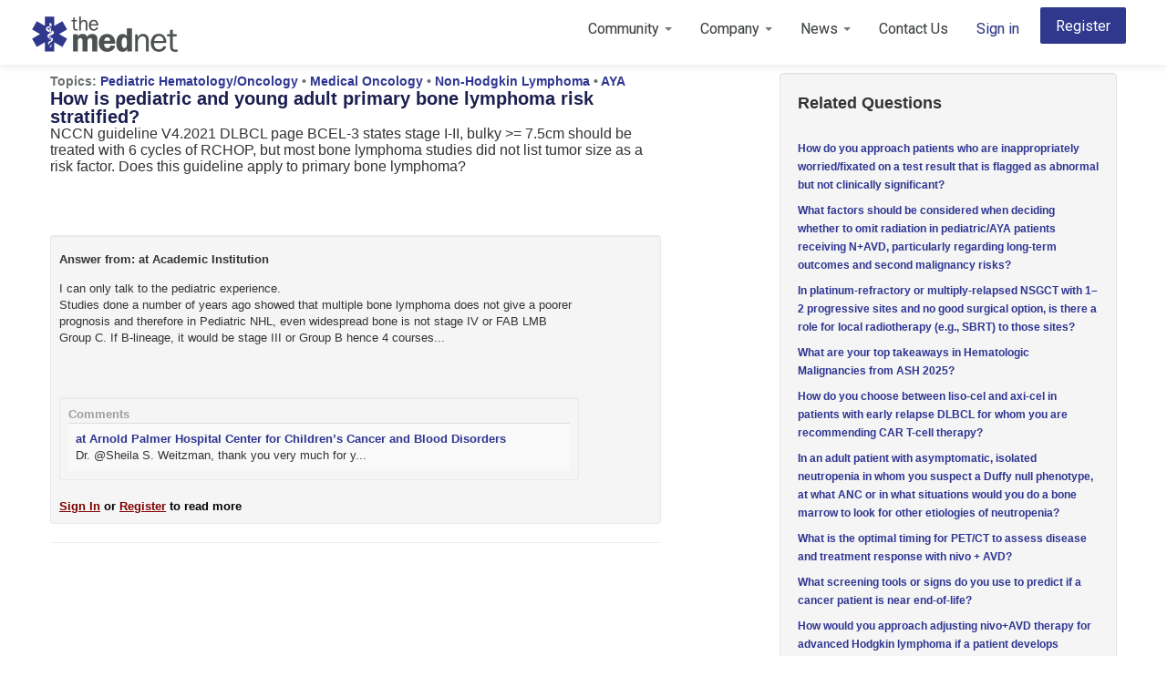

--- FILE ---
content_type: text/html; charset=UTF-8
request_url: https://www.themednet.org/how-is-pediatric-and-young-adult-primary-bone-lymphoma-risk-stratified
body_size: 8932
content:
<!DOCTYPE html PUBLIC "-//W3C//DTD XHTML 1.0 Transitional//EN" "http://www.w3.org/TR/xhtml1/DTD/xhtml1-transitional.dtd">
<html xmlns="http://www.w3.org/1999/xhtml" xml:lang="en" lang="en">
<head>
    <meta http-equiv="Content-Type" content="text/html; charset=utf-8" />
    <meta name="language" content="en" />
    <meta name="twitter:card" content="summary_large_image" />
<meta name="twitter:title" content="How is pediatric and young adult primary bone lymphoma risk stratified?" />
<meta name="twitter:url" content="https://www.themednet.org/how-is-pediatric-and-young-adult-primary-bone-lymphoma-risk-stratified" />
<meta name="twitter:image" content="https://assets.themednet.org/images/mednet_logo_twitter_card.png" />
<meta name="twitter:image:src" content="https://assets.themednet.org/images/mednet_logo_twitter_card.png" />
<meta name="viewport" content="width=device-width, initial-scale=1.0" />
<link rel="stylesheet" type="text/css" href="https://assets.themednet.org/assets/63573fe6/listview/styles.css" />
<link rel="stylesheet" type="text/css" href="https://assets.themednet.org/assets/8bb40686/pager.css" />
<link rel="stylesheet" type="text/css" href="https://assets.themednet.org/assets/a5cd25ec/css/bootstrap.min.css" />
<link rel="stylesheet" type="text/css" href="/css/styles.css?a2a25d7d8ddc90484af6cf1d742ffa0a60494a52" />
<link rel="stylesheet" type="text/css" href="https://assets.themednet.org/assets/a5cd25ec/css/bootstrap-responsive.min.css" />
<link rel="stylesheet" type="text/css" href="https://assets.themednet.org/assets/a5cd25ec/css/yii.css" />
<link rel="stylesheet" type="text/css" href="https://assets.themednet.org/assets/f92f533d/instantsearch.min.css" />
<link rel="stylesheet" type="text/css" href="https://assets.themednet.org/assets/f92f533d/instantsearch-theme-algolia.min.css" />
<script type="text/javascript" src="https://assets.themednet.org/assets/87aa98f9/jquery.min.js"></script>
<script type="text/javascript" src="https://assets.themednet.org/assets/87aa98f9/jquery.ba-bbq.min.js"></script>
<script type="text/javascript" src="https://assets.themednet.org/assets/a5cd25ec/js/bootstrap.min.js"></script>
<script type="text/javascript" src="https://assets.themednet.org/assets/f92f533d/autocomplete.jquery.min.js"></script>
<script type="text/javascript" src="https://assets.themednet.org/assets/f92f533d/algoliasearch.min.js"></script>
<script type="text/javascript" src="https://assets.themednet.org/assets/f92f533d/moment.min.js"></script>
<script type="text/javascript" src="https://assets.themednet.org/assets/f92f533d/instantsearch.min.js"></script>
<script type="text/javascript" src="https://assets.themednet.org/assets/f92f533d/search.min.js"></script>
<title>How is pediatric and young adult primary bone lymphoma risk</title>
    <script>
        (function(i,s,o,g,r,a,m){i['GoogleAnalyticsObject']=r;i[r]=i[r]||function(){
            (i[r].q=i[r].q||[]).push(arguments)},i[r].l=1*new Date();a=s.createElement(o),
            m=s.getElementsByTagName(o)[0];a.async=1;a.src=g;m.parentNode.insertBefore(a,m)
        })(window,document,'script','//www.google-analytics.com/analytics.js','ga');

        ga('create', 'UA-29393705-1', 'auto');
        ga('send', 'pageview');
    </script>

        <!-- Meta Pixel Code -->
    <script>
    !function(f,b,e,v,n,t,s)
    {if(f.fbq)return;n=f.fbq=function(){n.callMethod?
    n.callMethod.apply(n,arguments):n.queue.push(arguments)};
    if(!f._fbq)f._fbq=n;n.push=n;n.loaded=!0;n.version='2.0';
    n.queue=[];t=b.createElement(e);t.async=!0;
    t.src=v;s=b.getElementsByTagName(e)[0];
    s.parentNode.insertBefore(t,s)}(window, document,'script',
    'https://connect.facebook.net/en_US/fbevents.js');
    fbq('init', '1679094909058076');
    fbq('track', 'PageView');
    </script>
    <noscript><img height="1" width="1" style="display:none"
    src="https://www.facebook.com/tr?id=1679094909058076&ev=PageView&noscript=1"
    /></noscript>
    <!-- End Meta Pixel Code -->

    <!-- Twitter conversion tracking base code --> 
    <script>
    !function(e,t,n,s,u,a){e.twq||(s=e.twq=function(){s.exe?s.exe.apply(s,arguments):s.queue.push(arguments);
        },s.version='1.1',s.queue=[],u=t.createElement(n),u.async=!0,u.src='https://static.ads-twitter.com/uwt.js',
        a=t.getElementsByTagName(n)[0],a.parentNode.insertBefore(u,a))}(window,document,'script');
        twq('config','ocduq');
        window.twq('track', 'PageView');
    </script>
    <!-- End Twitter conversion tracking base code --> 

            <!-- RB2B tracking script -->
        <script>!function () {var reb2b = window.reb2b = window.reb2b || [];if (reb2b.invoked) return;reb2b.invoked = true;reb2b.methods = ["identify", "collect"];reb2b.factory = function (method) {return function () {var args = Array.prototype.slice.call(arguments);args.unshift(method);reb2b.push(args);return reb2b;};};for (var i = 0; i < reb2b.methods.length; i++) {var key = reb2b.methods[i];reb2b[key] = reb2b.factory(key);}reb2b.load = function (key) {var script = document.createElement("script");script.type = "text/javascript";script.async = true;script.src = "https://s3-us-west-2.amazonaws.com/b2bjsstore/b/" + key + "/reb2b.js.gz";var first = document.getElementsByTagName("script")[0];first.parentNode.insertBefore(script, first);};reb2b.SNIPPET_VERSION = "1.0.1";reb2b.load("0NW1GH7D2ZO4");}();</script>
        <!-- End RB2B tracking script -->
    

    


<script type="text/javascript">
    (function(e,b){if(!b.__SV){var a,f,i,g;window.mixpanel=b;a=e.createElement("script");a.type="text/javascript";a.async=!0;a.src=("https:"===e.location.protocol?"https:":"http:")+'//cdn.mxpnl.com/libs/mixpanel-2.2.min.js';f=e.getElementsByTagName("script")[0];f.parentNode.insertBefore(a,f);b._i=[];b.init=function(a,e,d){function f(b,h){var a=h.split(".");2==a.length&&(b=b[a[0]],h=a[1]);b[h]=function(){b.push([h].concat(Array.prototype.slice.call(arguments,0)))}}var c=b;"undefined"!==
    typeof d?c=b[d]=[]:d="mixpanel";c.people=c.people||[];c.toString=function(b){var a="mixpanel";"mixpanel"!==d&&(a+="."+d);b||(a+=" (stub)");return a};c.people.toString=function(){return c.toString(1)+".people (stub)"};i="disable track track_pageview track_links track_forms register register_once alias unregister identify name_tag set_config people.set people.set_once people.increment people.append people.track_charge people.clear_charges people.delete_user reset get_distinct_id".split(" ");for(g=0;g<i.length;g++)f(c,i[g]);
        b._i.push([a,e,d])};b.__SV=1.2}})(document,window.mixpanel||[]);
    
    mixpanel.init("9e9950a14930b749cd557fbb79562b91");
    
    function getCookie(name) {
        const value = `; ${document.cookie}`
        const parts = value.split(`; ${name}=`)
        if (parts.length === 2) return decodeURIComponent(parts.pop().split(';').shift())
        return null
    }

    function getMixpanelSessionProps() {
        const mixpanelSessionProps = JSON.parse(getCookie("mixpanel-session") ?? "{}");

        const now = Math.floor(new Date().getTime() / 1000)

        if (
            mixpanelSessionProps.lastUpdatedUTC &&
            now - mixpanelSessionProps.lastUpdatedUTC >
            2400        ) {
            return {}
        }

        return mixpanelSessionProps
    }

    function updateMixpanelSessionProps(newProps, forceUpdate = false) {
        const value = getMixpanelSessionProps();
        const now = Math.floor(new Date().getTime() / 1000);

        if (forceUpdate ||
            !value.lastUpdatedUTC ||
            now - value.lastUpdatedUTC < 2400) {

            const newValue = {
                ...value,
                ...newProps,
                lastUpdatedUTC: now,
            };

            document.cookie = `mixpanel-session=${JSON.stringify(newValue) || ''}; expires=0; path=/`;
        }
    }

    function setMixpanelSessionFirstPage() {
        const value = getMixpanelSessionProps();
        const now = Math.floor(new Date().getTime() / 1000);

        if (!value['changedPageInSession'] && !value['pathOfFirstPageInSession']) {
            newValue = {
                ...value,
                changedPageInSession: false,
                pathOfFirstPageInSession: document.location.pathname,
                lastUpdatedUTC: now,
            };
            
            updateMixpanelSessionProps(newValue);
        }
    }

    window.addEventListener('beforeunload', function(event) {
        updateMixpanelSessionProps({
            changedPageInSession: true,
        });
    });

    let resetMixpanelId = false;

            if (
            mixpanel.get_distinct_id() &&
            // if mixpanel distinct id is a number, this means it is an id from our system and not anonymous
            !isNaN(mixpanel.get_distinct_id())
        ) {
            // Clears super properties and generates a new random distinct_id for this instance.
            mixpanel.reset()
            resetMixpanelId = true
        }

                mixpanel.register(JSON.parse('{"session_referrer_label":"Direct","session_referrer_search_query":null,"debugging_session_referrer_url":null,"direct_referrer_label":"Direct","direct_referrer_search_query":null,"debugging_referrer_url":null}'))


    
    setMixpanelSessionFirstPage();
    
   
</script>
    <script type="text/javascript">
        window.smartlook||(function(d) {
            var o=smartlook=function(){ o.api.push(arguments)},h=d.getElementsByTagName('head')[0];
            var c=d.createElement('script');o.api=new Array();c.async=true;c.type='text/javascript';
            c.charset='utf-8';c.src='//rec.smartlook.com/recorder.js';h.appendChild(c);
        })(document);
        smartlook('init', '84bff0988c8d18d3ab8281996d08e419bdc3a0b8');
    </script>


    <link rel="stylesheet" type="text/css" href="/css/styles_public.css" />
    <link rel="stylesheet" href="//maxcdn.bootstrapcdn.com/font-awesome/4.3.0/css/font-awesome.min.css">
    <link href="https://fonts.googleapis.com/css?family=Roboto:400,500,700" rel="stylesheet" />
        <!--[if lt IE 9]>
    <style>
        body {
            padding-top: 80px;
        }
    </style>
    <![endif]-->
    <style>
        .navbar .nav li.dropdown.open > .dropdown-toggle, .navbar .nav li.dropdown.active > .dropdown-toggle,
        .navbar .nav li.dropdown.open.active > .dropdown-toggle {
            color: #404444;
            background-color: transparent;
        }

        .signIn > a{
            color: #2F388D !important;
        }
    </style>
    <script>
    class JwtTokenHandler {
        static refreshTokenPromise = undefined
        
        static async refreshJwtToken() {
            if (!this.refreshTokenPromise) {
                this.refreshTokenPromise = fetch('/user/login/refreshJwtTokenJSON')
            }
            
            await this.refreshTokenPromise
            this.refreshTokenPromise = undefined
        }
    }
</script></head>

<body>
<div class="wrapper">
    <div class="navbar navbar-fixed-top"><div class="navbar-inner"><div class="container"><a href="/" class="brand"><img src="/img/logo-themednet-320x78.png" width="160px" height="39px" alt="theMednet"></a><a class="btn btn-primary" style="font-weight: 400; height: 40px; background-color: #2F388D; padding: 12px 17px;" href="/register?src=question-publicview&amp;src_path=how-is-pediatric-and-young-adult-primary-bone-lymphoma-risk-stratified&amp;src_item=Header">Register</a><ul class="pull-right nav" id="yw5"><li class="dropdown"><a class="dropdown-toggle" data-toggle="dropdown" href="#">Community <span class="caret"></span></a><ul id="yw6" class="dropdown-menu"><li><a tabindex="-1" href="/communityOverview">Overview</a></li><li><a tabindex="-1" href="/experts">Experts</a></li><li><a tabindex="-1" href="/editors">Editors</a></li><li><a tabindex="-1" href="/fellows">Fellows</a></li><li><a tabindex="-1" href="/site/conduct">Code of conduct</a></li><li><a tabindex="-1" href="/aiGuidelines">AI Guidelines for Physicians</a></li></ul></li><li class="dropdown"><a class="dropdown-toggle" data-toggle="dropdown" href="#">Company <span class="caret"></span></a><ul id="yw7" class="dropdown-menu"><li><a tabindex="-1" href="/about">About Us</a></li><li><a tabindex="-1" href="/faq">FAQs</a></li><li><a tabindex="-1" href="/site/privacy">Privacy Policy</a></li><li><a tabindex="-1" href="/site/tos">Terms of Use</a></li><li><a tabindex="-1" href="/v2/careers">Careers</a></li><li><a tabindex="-1" href="/partnerships">Programs</a></li></ul></li><li class="dropdown"><a class="dropdown-toggle" data-toggle="dropdown" href="#">News <span class="caret"></span></a><ul id="yw8" class="dropdown-menu"><li><a tabindex="-1" href="/pressRelease">News Releases</a></li><li><a tabindex="-1" href="/site/press">Press Coverage</a></li><li><a tabindex="-1" href="/site/publications">Publications</a></li><li><a target="_blank" id="blogLink" tabindex="-1" href="https://blog.themednet.org">Blog</a></li></ul></li><li><a href="/contact">Contact Us</a></li><li class="signIn"><a href="/">Sign in</a></li></ul></div></div></div>
        <div id="container" class="container">
        <div id="yw0"></div>
<div class="row">
    <div class="span7">
        <div class="questionbox">
            <style>
  #seoInterstitialModal {
    display: none;
  }
  #seoInterstitialModalContainer {
    display: none;
    position: fixed;
    top: 0;
    left: 0;
    right: 0;
    bottom: 0;
    z-index: 10000;
    display: flex;
    align-items: center;
    justify-content: center;
  }
  #seoInterstitialModalBackground{
    position: fixed;
    top: 0;
    left: 0;
    right: 0;
    bottom: 0;
    background-color: rgba(0, 0, 0, 0.4);
    cursor: pointer;
  }
  #seoInterstitialModalContent {
    background-color: white;
    padding: 20px;
    border-radius: 3px;
    z-index: 1;
  }
  #seoInterstitialModalRadioButtonGroup {
    padding: 10px;
  }
  #seoInterstitialModalSubmitBtn {
    font-weight: 400; 
    height: 40px; 
    background: none;
    outline: none;
    background-color: #2F388D;
  }
</style>

<script>
  function trackSeoPageView(userType, anonymousUserId) {
    if (typeof mixpanel !== "undefined")
    {
      mixpanel.track("identified_seo_page_view", {
        "user_type": userType,
        "anonymous_user_id": anonymousUserId
      });
    }

    if(userType == "physician" && typeof ga !== "undefined") {
      ga?.('send', 'PageVisit', '', 'PhysicianVisitedQuestionPage');
    }

    $.ajax({
      type: 'POST',
      url: '/identifiedSeoPageView/create',
      data: { 
        userType: userType, 
        anonymousUserId: anonymousUserId 
      },
    });
  }

  $(document).ready(function() {
    // Load HTML for radio button group
    var options = ["Physician", "Patient", "Health Care Practitioner", "Pharma / Biotech Industry", "Other"];
    var $formDiv = $('#seoInterstitialModalRadioButtonGroup');
    $.each(options, function(index, value) {
        var $div = $('<div>').css({ 'display': 'flex', 'margin-top': '5px' });
        var formattedValue = value[0].toLowerCase() + value.slice(1).replaceAll(' ', ''); // convert to camelCase
        var inputId = 'seoInterstitialUserType-' + formattedValue;
        var $radio = $('<input>', { 
          type: 'radio', 
          name: 'seoInterstitialUserType', 
          value: formattedValue, 
          required: true,
          id: inputId
        })
          .css({ 'margin-top': '-1px', 'vertical-align': 'middle' });
        var $label = $('<label>', { for: inputId }).text(value).css({ 'margin-left': '5px', 'vertical-align': 'middle' });

        $div.append($radio, $label);
        $formDiv.append($div);
    });

    // Load existing data from local storage
    const localStorageKey = "mednet-iut";
    var anonymousUserId, userType;
    var showModal = true;
    try {
      var jsonData = JSON.parse(localStorage.getItem(localStorageKey));
      trimmedAnonymousUserId = jsonData.anonymousUserId?.trim();
      trimmedUserType = jsonData.userType?.trim();
      showModal = !trimmedUserType || !trimmedAnonymousUserId;
      if (!showModal) {
        trackSeoPageView(trimmedUserType, trimmedAnonymousUserId);
      }
    } catch {}

    // Set submit function for form
    $('#seoInterstitialModalForm').on('submit', function(e) {
      e.preventDefault();
      var selectedUserType = $('input[name=seoInterstitialUserType]:checked').val();
      var newUuid = "44fbea84-118a-47af-a439-2c67aa86acab";
      localStorage.setItem(localStorageKey, JSON.stringify({ anonymousUserId: newUuid, userType: selectedUserType })); 
      trackSeoPageView(selectedUserType, newUuid);
      $('#seoInterstitialModal').hide();
    });

    // Set background click function for hiding modal
    $('#seoInterstitialModalBackground').on('click', function() {
      $('#seoInterstitialModal').hide();
    });

    if (showModal) {
      $('#seoInterstitialModal').show();
    }
  });
</script>

<div id="seoInterstitialModal">
  <div id="seoInterstitialModalContainer">
    <div id="seoInterstitialModalContent">
      <h3>Please select the option that best describes you:</h3>
      <form id="seoInterstitialModalForm">
        <div id="seoInterstitialModalRadioButtonGroup">
        </div>
        <input id="seoInterstitialModalSubmitBtn" type="submit" value="Submit" class="btn btn-primary">

      </form>
    </div>

    <div id="seoInterstitialModalBackground"></div>
  </div>
</div>        <div class="questiontopic">Topics:
            <a href="/category/pediatric-oncology">Pediatric Hematology/Oncology</a> &bull; <a href="/category/medical-oncology">Medical Oncology</a> &bull; <a href="/category/non-hodgkins-lymphoma">Non-Hodgkin Lymphoma</a> &bull; <a href="/category/aya">AYA</a>        </div>
                    <h1 class ="qp-questionheadline">
                How is pediatric and young adult primary bone lymphoma risk stratified?&nbsp;&nbsp;
            </h1>
            <div class="qp-questiondetail">
                <p>NCCN guideline V4.2021 DLBCL page BCEL-3 states stage I-II, bulky &gt;= 7.5cm should be treated with 6 cycles of RCHOP, but most bone lymphoma studies did not list tumor size as a risk factor. Does this guideline apply to primary bone lymphoma?</p>            </div>
                    </div>
        </br></br>
        <div id="yw1" class="list-view">
<div class="summary"></div>

<div class="items">
<a style="display: block; position: relative; top: -60px; visibility: hidden;" name="10372-remove"></a>
<script type="text/javascript" src="/js/functions.js"></script>
<div class="qp-commentblock" >
<div class="row">
	<div class="span6" >
        	<div style="margin:8px 0px;"><!--user picture box -->
        		<div class='boxbyphoto'>
				<div>
					<b>Answer from:  at Academic Institution</b>
					<br/>
				</div>
			</div><div style="clear:both"></div>
		</div> <!--END user picture box -->
	
		<div class="answerlinks wraplinks">
			<div style="margin-top:-30px;">I can only talk to the pediatric experience.
Studies done a number of years ago showed that multiple bone lymphoma does not give a poorer prognosis and therefore in Pediatric NHL, even widespread bone is not stage IV or FAB LMB Group C. If B-lineage, it would be stage III or Group B hence 4 courses...</div>
		</div>
	</div> <!--END answer block -->
        <div style="clear:both"></div>


	<div style="clear:both"></div>
	<div class='row span6'>

			<div class="qp-commentblock">
			<div class="qp-commenttext">
				Comments
			</div>
	<div id="yw2" class="list-view">
<div class="items">
<div class='commentrow-first'><b style='color:#2e3591;'> at Arnold Palmer Hospital Center for Children’s Cancer and Blood Disorders</b><br>Dr. @Sheila S. Weitzman, thank you very much for y...</div></div>
<div class="keys" style="display:none" title="/how-is-pediatric-and-young-adult-primary-bone-lymphoma-risk-stratified"><span>4732</span></div>
</div> 		</div>
	
<script type="text/javascript">
	function onSignInClick(event) {
		event.preventDefault();

		if(typeof ga !== "undefined") {
			ga?.('send', 'event', 'SignIn', 'ClickedSignIn');
		}

		window.location.href = event.target.href;
	}

	function onRegisterClick(event) {
		event.preventDefault();

		if(typeof ga !== "undefined") {
			ga?.('send', 'event', 'Registration', 'ClickedRegistration');
		}

		window.location.href = event.target.href;
	}
</script>


<span style="color: #000000; font-weight: bold;">
	<a href="/user/login?from=%2Fhow-is-pediatric-and-young-adult-primary-bone-lymphoma-risk-stratified" style="color: #800000; text-decoration: underline;" onclick="onSignInClick(event)">Sign In</a> or <a href="/register?from=%2Fhow-is-pediatric-and-young-adult-primary-bone-lymphoma-risk-stratified" style="color: #800000; text-decoration: underline;" onclick="onRegisterClick(event)">Register</a> to read more
</span>

		</div>
	</div>
	</div>
	<hr> 
</div>
<div class="keys" style="display:none" title="/how-is-pediatric-and-young-adult-primary-bone-lymphoma-risk-stratified"><span>10372</span></div>
</div>    </div>
    <div class="span4 offset1 affix-top">
        
        <script>
            $(document).ready(function() {
                var $window = $(window);
                var $stickyEl = $('#recommended-questions-widget');
                var elementHeight = $stickyEl.height();
                var elementTopOffset = $stickyEl.offset().top;
                var elTop = $stickyEl.offset().top;

                var conditionallyAddBottomZero = function() {
                    if ($window.height() < elementHeight + elementTopOffset + 50) { // 50px for padding
                        $stickyEl.addClass('bottom-zero');
                    } else {
                        $stickyEl.removeClass('bottom-zero');
                    }
                };

                conditionallyAddBottomZero();

                // Also add / remove this class when the window resizes
                $window.resize(conditionallyAddBottomZero);

                $window.scroll(function() {
                    $stickyEl.toggleClass('fixed-top', $window.scrollTop() > elTop);
                });
            });
        </script>

        <div class="well" id="recommended-questions-widget">
            <div class='boxhilight'>
                <h3>Related Questions</h3><br>
                <div class='recommended-question'>                            <li><div class='last-line-action'><a href="/how-do-you-approach-patients-who-are-inappropriately-worried-fixated-on-a-test-result-that-is-flagged-as-abnormal-but-not-clinically-significant">How do you approach patients who are inappropriately worried/fixated on a test result that is flagged as abnormal but not clinically significant?</a></div></li>
                        </div><div class='recommended-question'>                            <li><div class='last-line-action'><a href="/what-factors-should-be-considered-when-deciding-whether-to-omit-radiation-in-pediatric-aya-patients-receiving-n-avd-particularly-regarding-long-term-outcomes-and-second-malignancy-risks">What factors should be considered when deciding whether to omit radiation in pediatric/AYA patients receiving N+AVD, particularly regarding long-term outcomes and second malignancy risks? </a></div></li>
                        </div><div class='unanswered-question'>                            <li><div class='last-line-action'><a href="/in-platinum-refractory-or-multiply-relapsed-nsgct-with-1-2-progressive-sites-and-no-good-surgical-option-is-there-a-role-for-local-radiotherapy-e-g-sbrt-to-those-sites">In platinum-refractory or multiply-relapsed NSGCT with 1–2 progressive sites and no good surgical option, is there a role for local radiotherapy (e.g., SBRT) to those sites?</a></div></li>
                        </div><div class='recommended-question'>                            <li><div class='last-line-action'><a href="/what-are-your-top-takeaways-in-hematologic-malignancies-from-ash-2025">What are your top takeaways in Hematologic Malignancies from ASH 2025?</a></div></li>
                        </div><div class='greater-than-three'>                            <li><div class='last-line-action'><a href="/how-do-you-choose-between-liso-cel-and-axi-cel-in-patients-with-early-relapse-dlbcl-for-whom-you-are-recommending-car-t-cell-therapy">How do you choose between liso-cel and axi-cel in patients with early relapse DLBCL for whom you are recommending CAR T-cell therapy?</a></div></li>
                        </div><div class='greater-than-three'>                            <li><div class='last-line-action'><a href="/[base64]">In an adult patient with asymptomatic, isolated neutropenia in whom you suspect a Duffy null phenotype, at what ANC or in what situations would you do a bone marrow to look for other etiologies of neutropenia?</a></div></li>
                        </div><div class='greater-than-three greater-than-five'>                            <li><div class='last-line-action'><a href="/what-is-the-optimal-timing-for-pet-ct-to-assess-disease-and-treatment-response-with-nivo-avd">What is the optimal timing for PET/CT to assess disease and treatment response with nivo + AVD?</a></div></li>
                        </div><div class='greater-than-three greater-than-five'>                            <li><div class='last-line-action'><a href="/what-screening-tools-or-signs-do-you-use-to-predict-if-a-cancer-patient-is-near-end-of-life">What screening tools or signs do you use to predict if a cancer patient is near end-of-life?</a></div></li>
                        </div><div class='greater-than-three greater-than-five'>                            <li><div class='last-line-action'><a href="/how-would-you-approach-adjusting-nivo-avd-therapy-for-advanced-hodgkin-lymphoma-if-a-patient-develops-treatment-limited-immunotherapy-toxicity">How would you approach adjusting nivo+AVD therapy for advanced Hodgkin lymphoma if a patient develops treatment limited immunotherapy toxicity?</a></div></li>
                        </div><div class='greater-than-three greater-than-five'>                            <li><div class='last-line-action'><a href="/is-there-any-indication-for-ivig-in-immunocompromised-patients-with-only-decreased-igm-and-or-iga-levels">Is there any indication for IVIG in immunocompromised patients with only decreased IgM and/or IgA levels?</a></div></li>
                        </div>            </div>
        </div>
            </div>
</div>
<script type="text/javascript">
    if (typeof mixpanel !== "undefined")
    {
        mixpanel.identify();
        mixpanel.track("Viewed Public Question Page", {
            "id": "10023",
            "question": "How is pediatric and young adult primary bone lymphoma risk stratified?"

        });

    }
</script>
<script type="text/javascript">
    jQuery(function($) {
        $('form[data-async]').on('submit', function(event) {
            var $form = $(this);
            var $target = $($form.attr('data-target'));

            $.ajax({
                type: $form.attr('method'),
                url: $form.attr('action'),
                data: $form.serialize(),

                success: function(data, status) {
                    $target.html(data);
                }
            });

            event.preventDefault();
        });
    });
</script>
    </div>
    <div class="push"></div>
</div>

<script>
    typeof mixpanel !== "undefined" && mixpanel.track_links("#blogLink",'viewed_page', { page_viewed: 'blog' });
</script>
<script>
    mednetSearch.client = algoliasearch("J3XUMK0YZ3", "c501dece56f0bd7429342ae65db90dd7");
    mednetSearch.namespace = "production";
    mednetSearch.backendNodeApi = "https://www.themednet.org";
</script>
<div class="footer">
    <hr>
    <center>
        Copyright &copy; 2026 theMednet <br/>
        All Rights Reserved.
    </center>
</div>
<script type="text/javascript" src="https://assets.themednet.org/assets/63573fe6/listview/jquery.yiilistview.js"></script>
<script type="text/javascript">
/*<![CDATA[*/
jQuery(function($) {
jQuery('#yw0 .alert').alert();
jQuery('#yw1').yiiListView({'ajaxUpdate':['yw1'],'ajaxVar':'ajax','pagerClass':'pager','loadingClass':'list\x2Dview\x2Dloading','sorterClass':'sorter','enableHistory':false});
jQuery('#yw2').yiiListView({'ajaxUpdate':['yw2'],'ajaxVar':'ajax','pagerClass':'pager','loadingClass':'list\x2Dview\x2Dloading','sorterClass':'sorter','enableHistory':false});
jQuery('body').tooltip({'selector':'a\x5Brel\x3Dtooltip\x5D'});
jQuery('body').popover({'selector':'a\x5Brel\x3Dpopover\x5D'});
});
/*]]>*/
</script>
</body>
</html>


--- FILE ---
content_type: text/css
request_url: https://www.themednet.org/css/styles.css?a2a25d7d8ddc90484af6cf1d742ffa0a60494a52
body_size: 6604
content:
/*
    IMPORTS
*/

@font-face {
  font-family: "ProximaNova-Semibold";
  src: url('../fonts/ProximaNovaSemibold/font.woff2') format('woff2'), url('./fonts/ProximaNovaSemibold/font.woff') format('woff');
}

@font-face {
  font-family: "ProximaNova-Medium";
  src: url('../fonts/ProximaNovaMedium/font.woff2') format('woff2'), url('./fonts/ProximaNovaMedium/font.woff') format('woff');
}

@font-face {
  font-family: "ProximaNova-Bold";
  src: url('../fonts/ProximaNovaBold/font.woff2') format('woff2'), url('../fonts/ProximaNovaBold/font.woff') format('woff');
}
@font-face {
  font-family: "ProximaNova-MediumIt";
  src: url('../fonts/ProximaNovaMediumIt/font.woff2') format('woff2'), url('../fonts/ProximaNovaMediumIt/font.woff') format('woff');
}
@font-face {
  font-family: "ProximaNova-Extrabld";
  src: url('../fonts/ProximaNovaExtrabld/font.woff2') format('woff2'), url('../fonts/ProximaNovaExtrabld/font.woff') format('woff');
}

.clearfix {
  *zoom: 1;
}
.clearfix:before,
.clearfix:after {
  display: table;
  content: "";
  line-height: 0;
}
.clearfix:after {
  clear: both;
}
.hide-text {
  font: 0/0 a;
  color: transparent;
  text-shadow: none;
  background-color: transparent;
  border: 0;
}
.input-block-level {
  display: block;
  width: 100%;
  min-height: 30px;
  -webkit-box-sizing: border-box;
  -moz-box-sizing: border-box;
  box-sizing: border-box;
}
.guideline {
  color: #676f7f;
  position: absolute;
  left: 0;
  right: 0;
}
.guideline a {
  color: #676f7f;
}
.guideline a:hover {
  color: #8f9bb4;
  text-decoration: none;
}
.guideline_header_content {
  margin-top: -12px;
  padding-bottom: 14px;
  display: flex;
  flex-direction: row;
  align-items: baseline;
}
.guideline_title {
  font-size: 18px;
  margin-right: 25px;
  font-weight: 500;
}
.guideline_header_contents a {
  font-size: 15px;
}
.guideline_header_line {
  position: absolute;
  background-color: #8f9bb4;
  height: 1px;
  left: -100%;
  right: -100%;
}
.guideline_topbar {
  background-color: white;
}
.guideline_topbar_content {
  display: flex;
  flex-direction: row;
  padding: 15px;
  line-height: 1.8em;
}
.guideline_main_breadcrumbs {
  font-size: 16px;
  flex-grow: 1;
}
.guideline_main_breadcrumbs a {
  font-weight: 300;
}
.guideline_main_breadcrumbs a:last-child {
  font-weight: 800;
}
.guideline_main_breadcrumbs_caret {
  margin: 0 10px;
}
.guideline_main_nav {
  font-size: 16px;
  min-width: 250px;
  margin-left: 30px;
  text-align: right;
}
.guideline_main_nav a:first-child {
  margin-right: 15px;
}
.guideline_main {
  display: flex;
  flex-direction: row;
}
.guideline_main_page {
  flex: 0 0 1100px;
  outline: 1px solid #8f9bb4;
  height: 850px;
  margin: 15px 15px 15px 10px;
}
.guideline_supplementary {
  display: inline-block;
  background-color: white;
  border-left: 1px solid #8f9bb4;
  border-bottom: 1px solid #8f9bb4;
  padding: 12px 15px;
  overflow-y: scroll;
  max-height: 840px;
}
.guidelines_discussion_textbox {
  margin-bottom: 25px;
}
.guidelines_discussion_textbox textarea {
  min-width: 260px;
  min-height: 80px;
  padding: 10px;
  border: 1px solid rgba(0, 0, 0, 0.2);
  box-shadow: none;
  resize: none;
  color: rgba(0, 0, 0, 0.9);
}
.guidelines_discussion_textbox .btn {
  display: block;
  margin-left: auto;
}
.guidelines_discussion_header {
  font-size: 17px;
  height: 30px;
  margin-bottom: 8px;
  display: flex;
  flex-direction: row;
}
.guidelines_discussion_title {
  float: left;
  cursor: pointer;
  color: rgba(0, 0, 0, 0.2);
  margin-right: 15px;
}
.guidelines_discussion_title.selected {
  font-weight: 800;
  color: rgba(0, 0, 0, 0.6);
}
.guidelines_discussion_toggle {
  float: right;
  font-size: 16px;
  text-align: right;
  cursor: pointer;
}
.guidelines_loader {
  height: 25px;
  flex-grow: 1;
  position: relative;
  top: 4px;
  min-width: 300px;
  margin-top: 100px;
}
.guidelines_loader .loader {
  margin: auto;
}
.guidelines_discussion_inner hr {
  margin: 18px -15px 18px -15px;
}
.guidelines_discussion_question_title {
  font-weight: bold;
  color: #1b1f50;
  font-size: 16px;
  margin-bottom: 3px;
}
.guidelines_discussion_question_details {
  color: rgba(0, 0, 0, 0.65);
}
.guidelines_discussion_answer {
  display: flex;
  flex-direction: row;
  align-items: center;
  margin-top: 12px;
  margin-left: 12px;
}
.guidelines_discussion_answer_author-image {
  max-height: 50px;
  max-width: 50px;
  margin-right: 8px;
}
.guidelines_discussion_answer-metadata {
  color: rgba(0, 0, 0, 0.4);
  font-size: 12px;
}
.guidelines_discussion_answer-metadata b {
  margin-right: 5px;
  font-weight: 800;
  color: rgba(0, 0, 0, 0.65);
  font-size: 13px;
}
.guidelines_discussion_answer-text {
  height: 18px;
  max-width: 200px;
  white-space: nowrap;
  overflow: hidden;
  text-overflow: ellipsis;
  color: rgba(0, 0, 0, 0.4);
}
.guidelines_discussion_answer-text p {
  margin: 0;
}
.guidelines_discussion_answer-name a {
  color: #2e3591;
  font-weight: 800;
}
.guidelines_discussion_expand {
  text-align: center;
  margin-top: 16px;
  font-weight: 800;
  cursor: pointer;
}
.guidelines_pub_title {
  font-size: 16px;
  line-height: 1.4em;
  display: block;
  font-weight: 800;
}
.guidelines_pub_supplementary {
  display: flex;
  flex-direction: row;
  margin: 12px 0;
}
.guidelines_pub_journal {
  flex-grow: 1;
  font-weight: 500;
  color: rgba(0, 0, 0, 0.5);
  font-size: 14px;
}
.guidelines_pub_date {
  color: rgba(0, 0, 0, 0.5);
}
.guidelines_pub_question {
  color: rgba(0, 0, 0, 0.5);
}
.guidelines_pub_question a {
  font-weight: bold;
}
/*
    VARIABLES
*/
body {
  font-size: 13px;
  line-height: 18px;
}
a {
  color: #1b1f50;
  text-decoration: none;
}
a:hover {
  color: #080917;
  text-decoration: underline;
}
.btn {
  padding: 4px 10px 4px;
  font-size: 13px;
  line-height: 18px;
}
em {
  font-style: normal;
  font-weight: bold;
}
h1,
h2,
h3,
h4,
h5,
h6 {
  margin: 0;
  font-weight: bold;
  color: #333333;
  text-rendering: optimizelegibility;
}
h1 small,
h2 small,
h3 small,
h4 small,
h5 small,
h6 small {
  font-weight: normal;
  color: #999999;
}
h1 {
  font-size: 30px;
  line-height: 36px;
}
h1 small {
  font-size: 18px;
}
h2 {
  font-size: 24px;
  line-height: 36px;
}
h2 small {
  font-size: 18px;
}
h3 {
  line-height: 27px;
  font-size: 18px;
}
h3 small {
  font-size: 14px;
}
h4,
h5,
h6 {
  line-height: 18px;
}
h4 {
  font-size: 14px;
}
h4 small {
  font-size: 12px;
}
h5 {
  font-size: 12px;
}
h6 {
  font-size: 11px;
  color: #999999;
  text-transform: uppercase;
}
.mceEditor table {
  max-width: none;
  /* Bug in computation of fullscreen */
}
.mceEditor table.mceLayout {
  width: 100% !important;
  height: auto !important;
}
table.mceToolbar {
  float: left;
}
body .mceToolbar div {
  white-space: normal;
}
@media (max-width: 1166px) {
  .navbar-fixed-top {
    position: static;
  }
}
.nav-list .active > a,
.nav-list .active > a:hover {
  color: #ffffff;
  text-shadow: 0 -1px 0 rgba(0, 0, 0, 0.2);
  background-color: #1b1f50;
}
.navbar .nav > li {
  margin-top: 12px;
  font-weight: bold;
  display: block;
  float: left;
  margin-right: 15px;
}
@media (max-width: 768px) {
  .navbar .nav > li {
    margin-right: 5px;
  }
}
.navbar .nav > li > a {
  float: none;
  padding: 10px 8px 11px;
  line-height: 19px;
  font-size: 16px;
  color: #404444;
  font-weight: 400;
  text-decoration: none;
  text-shadow: 0 0 0 rgba(0, 0, 0, 0.25);
}
.navbar .nav > li > a:hover {
  background-color: transparent;
  color: #2e3591;
  text-decoration: none;
}
.navbar .nav .active > a,
.navbar .nav .active > a:hover {
  color: #2e3591;
  text-decoration: none;
}
.navbar-search {
  position: relative;
  float: left;
  margin-left: 15px;
  margin-top: 5px;
  margin-bottom: 5px;
  height: 50px;
  width: calc(100% - 825px);
  box-sizing: border-box;
}
.navbar-search .search-query {
  border-radius: 3px;
  box-sizing: border-box;
  width: 100%;
  height: 50px;
  border: 1px solid #404040;
  margin-right: 10px;
  padding: 10px 20px 10px 40px;
  font-family: "Helvetica Neue", Helvetica, Arial, sans-serif;
  font-size: 18px;
  font-weight: normal;
  line-height: 1;
  -webkit-box-shadow: inset 0 1px 2px rgba(0, 0, 0, 0.1), 0 1px 0px rgba(255, 255, 255, 0.15);
  -moz-box-shadow: inset 0 1px 2px rgba(0, 0, 0, 0.1), 0 1px 0px rgba(255, 255, 255, 0.15);
  box-shadow: inset 0 1px 2px rgba(0, 0, 0, 0.1), 0 1px 0px rgba(255, 255, 255, 0.15);
  -webkit-transition: none;
  -moz-transition: none;
  -o-transition: none;
  transition: none;
}
.navbar-search .search-query:-moz-placeholder {
  color: rgba(0, 0, 0, 0.6);
}
.navbar-search .search-query:-ms-input-placeholder {
  color: rgba(0, 0, 0, 0.6);
}
.navbar-search .search-query::-webkit-input-placeholder {
  color: rgba(0, 0, 0, 0.6);
}
.navbar-search .search-query:focus,
.navbar-search .search-query.focused {
  color: #333;
  text-shadow: 0 1px 0 #fff;
  background-color: #fff;
  -webkit-box-shadow: 0 0 3px rgba(0, 0, 0, 0.15);
  -moz-box-shadow: 0 0 3px rgba(0, 0, 0, 0.15);
  box-shadow: 0 0 3px rgba(0, 0, 0, 0.15);
  border: 1px solid #303B8B;
  outline: 0;
}
.navbar .nav li.dropdown.open > .dropdown-toggle,
.navbar .nav li.dropdown.active > .dropdown-toggle,
.navbar .nav li.dropdown.open.active > .dropdown-toggle {
  color: #5762D5;
  background-color: transparent;
}
#container {
  margin-top: 80px;
}
@media (max-width: 1166px) {
  #container {
    margin-top: 0;
  }
}
.navbar-glass {
  position: absolute;
  top: 17px;
  left: 15px;
  z-index: 1;
}
.navbar-glass path:not(:first-child) {
  fill: #404040;
}
.navbar {
  margin-bottom: 20px;
  font-family: 'Roboto', serif;
}
.navbar-inner {
  border-radius: 0;
  border: 0;
  background-color: white;
  background-image: none;
  padding: 4px 45px !important;
  box-sizing: border-box;
  -webkit-box-shadow: 0 1px 3px rgba(0, 0, 0, 0.15);
  -moz-box-shadow: 0 1px 3px rgba(0, 0, 0, 0.15);
  box-shadow: 0 1px 3px rgba(0, 0, 0, 0.15);
}
.navbar-inner .brand {
  padding: 10px;
  margin-top: 4px;
  margin-right: 8px;
}
.navbar-inner .container {
  margin: 0 auto !important;
  width: auto !important;
  max-width: 1350px;
}
.navbar-inner .container .btn {
  transition: background-color 150ms;
  background-color: #2979FF;
  cursor: pointer;
  text-decoration: none;
  padding: 17px;
  margin-top: 4px;
  float: right;
  font-weight: 500;
  box-sizing: border-box;
  font-size: 16px;
  border-radius: 2px;
  color: white !important;
  background-image: none;
  border: 0;
  text-shadow: none;
  box-shadow: none;
  white-space: nowrap;
}
@media (max-width: 1166px) {
  .navbar-search {
    width: 100%;
  }
  .navbar-inner {
    padding: 4px 20px !important;
  }
}
@media (max-width: 1199px) {
  .navbar .brand {
    margin-right: 0;
  }
}
.view_logo {
  width: 135px;
  margin-bottom: 2px;
}
.view_tumorboard_container {
  width: 135px;
  margin-bottom: 10px;
  padding: 7px;
  box-shadow: 0 1px 2px 0 lightgrey;
  border-radius: 3px;
}
.view_tumorboard {
  letter-spacing: 3.1px;
  text-align-last: justify;
  display: inline-block;
  color: black;
  width: 100%;
  text-transform: uppercase;
}
.tbrow-warning {
  color: red;
}
.login-leftpane {
  margin: 220px 0px 0px 70px;
}
.login-rightpane {
  margin: 180px 0px 0px 0px;
}
/*
.footer
{
margin-top:20px;
font-weight:bold;
}
*/
#boxbybutton {
  width: 550px;
  max-width: 50%;
}
.boxbypphoto {
  float: left;
  width: 300px;
  max-width: 30%;
}
.profile-peersuggest {
  float: left;
  width: 350px;
  max-width: 50%;
}
.question-disable {
  pointer-events: none;
  cursor: default;
}
.question-headline {
  margin-bottom: 3px;
  font-size: 16px;
  color: #1b1f50;
  font-weight: bold;
}
.question-headline a:hover {
  color: #1b1f50;
  background-color: transparent;
}
.question-headline a {
  color: #1b1f50;
  background-color: transparent;
}
.question-commentbox {
  width: 445px;
  max-width: 90%;
  height: 60px;
  border: 3px solid #cccccc;
  padding: 5px;
  font-family: Tahoma, sans-serif;
  background-image: url(bg.gif);
  background-position: bottom right;
  background-repeat: no-repeat;
}
.answerlinks a {
  color: #2e3591;
  font-size: 13px;
  background-color: transparent;
}
.wraplinks {
  white-space: pre-wrap;
  /* css-3 */
  white-space: -moz-pre-wrap;
  /* Mozilla, since 1999 */
  white-space: -pre-wrap;
  /* Opera 4-6 */
  white-space: -o-pre-wrap;
  /* Opera 7 */
  word-wrap: break-word;
  /* Internet Explorer 5.5+ */
}
.boxhilight a {
  color: #1b1f50;
  font-size: 12px;
  background-color: transparent;
  font-weight: bold;
}
.boxhilight ul {
  padding: 0;
  margin-left: 0;
}
.boxhilight li {
  list-style-type: none;
}
.edit {
  color: #1b1f50;
  font-size: 12px;
  color: #B00000;
  background-color: transparent;
  font-weight: normal;
  margin-left: 8px;
}
.jcrop img {
  max-width: none;
}
.namecard {
  margin-bottom: 3px;
  font-size: 16px;
  font-weight: bold;
  float: left;
  width: 170px;
  padding-left: 15px;
  width: 150px;
  color: #2e3591;
}
.namecard a {
  color: #2e3591;
  background-color: transparent;
}
.miniprofile-specialty {
  margin-top: -3px;
  font-size: 12px;
  color: #696e6f;
  letter-spacing: -10;
}
.miniprofile-job {
  margin-top: 0px;
  font-size: 12px;
  color: #000000;
  letter-spacing: -10;
}
.question-detail {
  font-size: 12px;
  color: #a19d9d;
  font-weight: normal;
}
.question-action {
  font-size: 12px;
  color: #696e6f;
  font-weight: bold;
  letter-spacing: -10;
}
.question-action a {
  color: #2e3591;
  background-color: transparent;
}
.question-nonboldaction {
  font-size: 12px;
  color: #696e6f;
  letter-spacing: -10;
}
.question-nonboldaction a {
  color: #2e3591;
  background-color: transparent;
}
.btn-vote .caret {
  border-top-color: white;
  opacity: 0.75;
  filter: alpha(opacity=75);
}
.btn-vote,
.btn-vote:hover {
  text-shadow: 0 -1px 0 rgba(0, 0, 0, 0.25);
  color: white;
}
.btn-vote.active {
  color: rgba(255, 255, 255, 0.75);
}
.btn-vote {
  color: #fff;
  text-shadow: 0 -1px 0 rgba(0, 0, 0, 0.25);
  background-color: #da4f49;
  background-image: -moz-linear-gradient(top, #ee5f5b, #bd362f);
  background-image: -webkit-gradient(linear, 0 0, 0 100%, from(#ee5f5b), to(#bd362f));
  background-image: -webkit-linear-gradient(top, #ee5f5b, #bd362f);
  background-image: -o-linear-gradient(top, #ee5f5b, #bd362f);
  background-image: linear-gradient(to bottom, #ee5f5b, #bd362f);
  background-repeat: repeat-x;
  filter: progid:DXImageTransform.Microsoft.gradient(startColorstr='#ffee5f5b', endColorstr='#ffbd362f', GradientType=0);
  border-color: #bd362f #bd362f #802420;
  border-color: rgba(0, 0, 0, 0.1) rgba(0, 0, 0, 0.1) rgba(0, 0, 0, 0.25);
  *background-color: #bd362f;
  /* Darken IE7 buttons by default so they stand out more given they won't have borders */
  filter: progid:DXImageTransform.Microsoft.gradient(enabled = false);
}
.btn-vote:hover,
.btn-vote:focus,
.btn-vote:active,
.btn-vote.active,
.btn-vote.disabled,
.btn-vote[disabled] {
  color: #fff;
  background-color: #bd362f;
  *background-color: #a9302a;
}
.btn-vote:active,
.btn-vote.active {
  background-color: #942a25 \9;
}
.btn-large {
  padding: 11px 19px;
  font-size: 17.5px;
  -webkit-border-radius: 6px;
  -moz-border-radius: 6px;
  border-radius: 6px;
}
.btn-large [class^="icon-"],
.btn-large [class*=" icon-"] {
  margin-top: 4px;
}
.cta {
  position: fixed;
  bottom: 20px;
  right: 30px;
  color: #222;
  font-weight: bold;
}
.question_actions {
  height: 50px;
}
.date {
  font-size: 12px;
  color: #a19d9d;
  font-weight: bold;
}
.date a {
  color: #a19d9d;
  background-color: transparent;
}
.vote {
  font-size: 10px;
  color: #a19d9d;
  font-weight: bold;
}
.qp-questiondetail {
  font-size: 16px;
}
.qp-commententry {
  margin-top: 8px;
  font-size: 12px;
  color: #2e3591;
  font-weight: bold;
  align: right;
}
.qp-commententry a {
  color: #2e3591;
  background-color: transparent;
}
.user {
  font-size: 12px;
  color: #2e3591;
  font-weight: bold;
}
.user a {
  color: #2e3591;
  background-color: transparent;
}
.qp-commentblock {
  min-height: 20px;
  padding: 9px;
  margin-bottom: 20px;
  margin-top: 20px;
  background-color: #f5f5f5;
  border: 1px solid #eee;
  border: 1px solid rgba(0, 0, 0, 0.05);
  -webkit-border-radius: 4px;
  -moz-border-radius: 4px;
  border-radius: 4px;
  -webkit-box-shadow: inset 0 1px 1px rgba(0, 0, 0, 0.05);
  -moz-box-shadow: inset 0 1px 1px rgba(0, 0, 0, 0.05);
  box-shadow: inset 0 1px 1px rgba(0, 0, 0, 0.05);
}
.qp-commentblock blockquote {
  border-color: #ddd;
  border-color: rgba(0, 0, 0, 0.15);
}
.last-line-action {
  margin-top: 8px;
  font-size: 12px;
  color: #2e3591;
  font-weight: bold;
}
.last-line-action a {
  color: #2e3591;
  background-color: transparent;
}
.commentrow {
  border-top: 1px solid #DDDDDD;
  line-height: 18px;
  padding: 8px;
  text-align: left;
}
.commentrow:nth-child(odd) {
  background-color: #F9F9F9;
}
.commentrow-created {
  color: #a19d9d;
  font-weight: bold;
}
.post-infoblock {
  padding: 8px;
}
.questiontopic {
  font-size: 14px;
  color: #696e6f;
  font-weight: bold;
  letter-spacing: -10;
}
.questiontopic a {
  color: #2e3591;
  background-color: transparent;
}
.qp-questionheadline {
  font-size: 20px;
  font-weight: bold;
  letter-spacing: -30;
  color: #1b1f50;
  line-height: 100%;
}
.qp-commenttext {
  font-weight: bold;
  color: #a19d9d;
  letter-spacing: -10;
}
.p-profilepic {
  float: left;
  padding: 8px;
}
.p-training-category {
  width: 150px;
  float: left;
  font-size: 14px;
  color: #696e6f;
  font-weight: bold;
  letter-spacing: -10;
  padding: 8px 8px 8px 0px;
}
.p-minsize {
  min-height: 100px;
  height: auto !important;
  height: 100px;
}
.p-pubitemdetail {
  font-size: 12px;
  color: #a19d9d;
  letter-spacing: -10;
  margin-top: -3px;
}
.p-namecard-name h1 {
  letter-spacing: -10;
  margin: 8px 0px 0px 20px;
}
.p-namecard-specialty {
  color: #696e6f;
}
.p-namecard-position {
  font-size: 14px;
  font-weight: bold;
  letter-spacing: -10;
  color: #2e3591;
  margin-bottom: 12px;
}
.p-buttonrow {
  float: right;
}
.AbstractLabel {
  font-size: 14px;
  line-height: 18px;
  font-weight: bold;
  margin-bottom: 4px;
}
.AbstractValue {
  margin-bottom: 8px;
}
.set-smallgrey {
  color: #A19D9D;
  font-size: 12px;
}
.tab-border {
  padding: 20px;
  margin-bottom: 30px;
  border: 1px solid #ddd;
}
.jcrop img {
  max-width: none;
}
div.hr {
  width: 90%;
  height: 2px;
  background: grey;
}
.nav-pills .active > a,
.nav-pills .active > a:hover {
  color: white;
  background-color: #ddd;
}
.searchjobdisplay {
  display: inline-block;
  width: 300px;
  margin-right: 8px;
}
.searchnamedisplay {
  display: inline-block;
  width: 200px;
  margin-right: 8px;
}
.searchspecialtydisplay {
  display: inline-block;
  width: 120px;
  margin-right: 8px;
  font-style: italic;
}
.searchimagedisplay {
  max-width: unset;
}
* {
  margin: 0;
}
html,
body {
  height: 100%;
}
.wrapper {
  min-height: 100%;
}
.footer,
.push {
  height: 50px;
}
.footer {
  box-sizing: border-box;
  height: 60px;
  text-align: center;
  margin-bottom: 10px;
}
html,
body {
  height: 100%;
}
#wrap {
  min-height: 91%;
}
#main {
  overflow: auto;
  padding-bottom: 20px;
  /* this needs to be bigger than footer height*/
}
.foot {
  position: relative;
  margin-top: -30px;
  /* negative value of footer height */
  height: 30px;
  clear: both;
  padding-top: 20px;
  color: #999;
}
.foot a:hover {
  color: #1b1f50;
}
.list-view {
  padding-top: 0px;
}
.question-index {
  float: left;
  max-width: 450px;
  width: 70%;
}
.user-index {
  float: left;
  max-width: 280px;
  width: 50%;
}
.job {
  margin-top: 8px;
  margin-bottom: 8px;
  width: 400px;
}
.conflict-interest {
  color: #666666;
}
#modal-answer-save .answer-error,
#modal-answer-save .answer-first-step,
#modal-answer-save .answer-second-step {
  display: none;
}
#modal-answer-save .preloader {
  margin: 10px 0;
}
#modal-answer-save .btn {
  margin: 0 4px;
}
#modal-answer-save .modal-header,
#modal-answer-save .modal-body {
  text-align: center;
}
@media (max-width: 500px) {
  .job {
    width: 230px;
  }
  .question-index {
    width: 50%;
  }
  .user-index {
    width: 35%;
  }
  .profile-peersuggest {
    max-width: 30%;
  }
  .login-leftpane {
    margin: 15px 0px 15px 0px;
    max-width: 320px;
  }
  .login-leftpane img {
    width: 200px;
  }
  .login-rightpane {
    margin: 0px 0px 0px 0px;
    max-width: 320px;
  }
}
.bottom-zero {
  bottom: 0;
}
/**
 * Image-uploading tool
 */
.upload-img {
  visibility: hidden;
}
.upload-img.in {
  visibility: visible;
}
.upload-img__iframe {
  display: none;
}
.upload-img__spinner {
  display: block;
  position: absolute;
  z-index: 10000;
  top: -15px;
  right: 0;
  left: 0;
  bottom: -15px;
  white-space: nowrap;
  text-align: center;
  background: #fff;
  transition: all 0.5s;
  visibility: hidden;
  opacity: 0;
}
.upload-img__spinner:before,
.upload-img__spinner__icon {
  display: inline-block;
  vertical-align: middle;
}
.upload-img__spinner:before {
  content: " ";
  height: 100%;
}
.upload-img__spinner__icon {
  width: 64px;
  height: 64px;
  background: url(spinner.gif) no-repeat;
  background-size: 100%;
}
.loading .upload-img__spinner {
  visibility: visible;
  opacity: 1;
}
.upload-img__preview img {
  display: block;
  margin: 0 auto;
  max-width: 100%;
  max-height: 360px;
}
.upload-img form {
  padding-top: 1px;
  margin: 0;
  display: block;
  position: relative;
  min-height: 100px;
}
.upload-img__inputs {
  display: none;
}
.upload-img .cropper-modal,
.upload-img .cropper-drag-box {
  background: none;
}
.upload-img .cropper-modal {
  background: #fff;
  opacity: 0.7;
}
.upload-img__zoom {
  display: block;
  position: relative;
  margin: 25px 20% 5px;
  padding-bottom: 1px;
}
.upload-img__zoom__ln {
  display: block;
  position: absolute;
  left: 0;
  right: 0;
  height: 1px;
  border: 6px solid #fff;
  top: -6px;
  border-left: none;
  border-right: none;
  background: #8C8C8C;
  cursor: pointer;
}
.upload-img__zoom__ctrl {
  display: block;
  position: absolute;
  width: 13px;
  height: 13px;
  background: url(zoom-ctrl.png);
  border-radius: 7px;
  top: -6px;
  left: 0;
  margin-left: -6px;
  cursor: move;
}
@media (max-height: 500px) {
  .upload-img__preview img {
    max-height: 300px;
  }
}
@media (max-height: 400px) {
  .upload-img__preview img {
    max-height: 200px;
  }
}
@media (max-height: 350px) {
  .upload-img__preview img {
    max-height: 160px;
  }
}
@media (max-height: 300px) {
  .upload-img__preview img {
    max-height: 120px;
  }
}
/**
 * Profile picture preview
 */
.profile-img {
  display: block;
}
.profile-img__update {
  margin-top: 20px;
}
.bold {
  font-weight: bold;
}
.table-striped tbody tr.header th {
  background-color: #dadada;
}
th.table_dash_space,
td.table_dash_space {
  border-top: none;
  border-bottom: none;
  background-color: #ffffff !important;
}
tr.table_dash_space td {
  border-bottom: none;
  border-left: none;
  background-color: #ffffff;
}
tr.table_dash_space td.table_dash_space {
  border-top: none;
  background-color: #ffffff;
}
tr:first-child th.table_dash_space {
  position: relative;
  top: -1px;
  background-color: #ffffff;
}
tr:last-child th.table_dash_space,
tr:last-child td.table_dash_space,
tr.table_dash_space:last-child td {
  position: relative;
  top: 1px;
  background-color: #ffffff;
}
tr.table_dash_space td:last-child {
  position: relative;
  left: 1px;
  background-color: #ffffff;
}
.clear {
  clear: both;
}
.ui-datepicker .ui-datepicker-buttonpane button.ui-datepicker-current {
  display: none;
}
select.ui-timepicker-select {
  width: auto;
}
.center {
  text-align: center;
}
.inline-block {
  display: inline-block;
}
.inline {
  display: inline;
}
.uppercase {
  text-transform: uppercase;
}
.radio-item {
  display: inline-block;
  margin-right: 20px;
}
.alert ul {
  margin-bottom: 0;
}
.poll-alert-error {
  display: flex;
  justify-content: space-between;
  align-items: center;
}
.poll-option-row {
  position: relative;
  margin-bottom: 5px;
}
.poll-option-row * {
  vertical-align: top;
}
.poll-option-row input[type=checkbox],
.poll-option-row input[type=radio] {
  position: absolute;
  margin: 0;
  top: 4px;
}
.poll-option-row label {
  margin: 0 0 0 20px;
  display: inline-block;
}
.td-votes {
  width: 1%;
  white-space: nowrap;
  padding-left: 10px;
}
.poll-stat-wrapper {
  position: relative;
  height: 20px;
  border: solid 1px #ff5453;
  background-color: #ffffff;
}
.poll-stat-result {
  position: absolute;
  top: 3px;
  height: 14px;
  width: 0;
  background-color: #004a90;
}
.poll-option-id-other {
  margin: 0 0 0 10px;
}
.text-right {
  text-align: right;
}
.well-poll {
  padding: 9px;
}
.black-border {
  border: 2px solid;
  padding: 4px;
  margin: 10px 0;
}
.black-border.polls-wrapper .well-poll {
  padding: 0;
  border: none;
  -webkit-box-shadow: none;
  -moz-box-shadow: none;
  box-shadow: none;
}
.alert:empty {
  display: none;
}
.relative {
  position: relative;
}
.poll-block-div {
  position: absolute;
  top: 0;
  bottom: 0;
  left: 0;
  right: 0;
  background-color: rgba(200, 200, 200, 0.3);
  z-index: 10;
}
.algolia-autocomplete-full {
  width: 100%;
}
.algolia-autocomplete-create-question {
  position: static !important;
  margin-bottom: 10px;
  box-sizing: border-box;
  box-shadow: 0 0 2px lightgrey;
}
.aa-input-container {
  display: inline-block;
  position: relative;
}
.aa-input-search {
  width: 300px;
  border: 1px solid rgba(228, 228, 228, 0.6);
  padding: 12px 28px 12px 12px;
  box-sizing: border-box;
  -webkit-appearance: none;
  -moz-appearance: none;
  appearance: none;
}
.aa-input-search::-webkit-search-decoration,
.aa-input-search::-webkit-search-cancel-button,
.aa-input-search::-webkit-search-results-button,
.aa-input-search::-webkit-search-results-decoration {
  display: none;
}
.aa-input-icon {
  height: 16px;
  width: 16px;
  position: absolute;
  top: 50%;
  right: 16px;
  -webkit-transform: translateY(-50%);
  transform: translateY(-50%);
  fill: #e4e4e4;
}
.aa-dropdown-menu {
  background-color: #fff;
  border: 1px solid rgba(228, 228, 228, 0.6);
  margin-top: 10px;
  box-sizing: border-box;
}
.aa-dropdown-menu-full {
  position: fixed;
  left: 0;
  right: 0;
  background-color: white;
  margin: 3px 8px 0;
  padding: 10px;
  box-shadow: 0 3px 15px 0 gray;
  border-radius: 3px;
  display: flex;
}
.aa-suggestion {
  cursor: pointer;
  line-height: 17px;
  padding: 12px;
}
.aa-suggestion-nav {
  padding: 12px 12px 12px 0;
  white-space: nowrap;
  cursor: pointer;
  line-height: 17px;
}
.aa-suggestion-create-question:hover {
  text-decoration: underline;
}
.similar-question-header {
  padding: 10px;
  text-transform: uppercase;
  font-weight: 500;
  color: #1b1f50;
  background-color: #f2f3f6;
  box-shadow: inset 0 2px 2px -2px white;
  border-bottom: 1px solid #dfe0e5;
  font-size: 11px;
}
.aa-suggestion-item {
  flex-shrink: 0;
}
.aa-suggestions {
  z-index: 10000;
}
.aa-suggestion + .aa-suggestion,
.aa-suggestion-nav + .aa-suggestion-nav {
  border-top: 1px solid rgba(228, 228, 228, 0.6);
}
.aa-suggestion:hover,
.aa-suggestion.aa-cursor,
.aa-suggestion-nav:hover,
.aa-suggestion-nav.aa-cursor {
  background-color: rgba(241, 241, 241, 0.35);
}
.aa-suggestions-category {
  text-transform: uppercase;
  color: gray;
  font-weight: 500;
  border-bottom: 3px solid #303B8B;
}
.ais-search-box--reset-wrapper button {
  position: absolute;
  top: 20px;
  right: 10px;
  fill: gray;
  margin: 0;
  padding: 0;
  border: 0;
  width: 12px;
  height: 12px;
  user-select: none;
  background: none;
  outline: 0;
}
.ais-search-box {
  max-width: unset !important;
}
.ais-pagination {
  margin: 0;
}
.ais-sort-by-selector {
  height: 50px;
  width: 100%;
}
.aa-dataset-column {
  flex: 1;
  padding: 10px;
}
.aa-dataset-question {
  flex: 2;
}
.aa-without-user .aa-dataset-user,
.aa-without-topic .aa-dataset-topic,
.aa-without-question .aa-dataset-question {
  flex: 0;
}
.hit-container {
  margin-bottom: 25px;
}
.hit-container p {
  padding: 0;
  margin: 0;
}
.hit-question,
.hit-user-container {
  font-size: 18px;
  line-height: 18px;
  margin-bottom: 5px;
}
.hit-user-container {
  display: flex;
}
.hit-user-details {
  font-size: 14px;
}
.hit-meta {
  color: gray;
  text-transform: uppercase;
  font-size: 11px;
  font-weight: 500;
}
.hit-answer::before,
.hit-topics::before,
.hit-detail::before {
  text-transform: uppercase;
  color: gray;
  font-size: 11px;
  font-weight: 500;
}
.hit-answer::before {
  content: "answer";
}
.hit-topics::before {
  content: "topics";
}
.hit-detail::before {
  content: "detail";
}
.hit-user {
  display: flex;
  flex-direction: column;
  justify-content: space-between;
  margin-left: 10px;
}
.hit-topic:not(:last-child)::after {
  content: '-';
  margin-left: 5px;
  margin-right: 1px;
  font-weight: 600;
}
.search-container-header {
  display: flex;
  justify-content: space-between;
  height: 70px;
}
.search-pagination {
  display: flex;
  justify-content: center;
  margin-top: 20px;
}
.sitesearch-stats {
  margin-bottom: 5px;
}
.search-first-filter {
  margin-bottom: 20px;
}
#toggle-filters,
.toggle-filters-label {
  display: none;
}
@media (max-width: 767px) {
  .search-first-filter {
    margin-top: 0;
  }
  .toggle-filters-label {
    display: block;
    font-size: 15px;
    text-transform: uppercase;
    font-weight: bold;
    padding: 3px 10px;
    text-align: right;
    border-radius: 3px;
    margin: 10px 0;
    color: #3e82f7;
  }
  .filters-container {
    display: none;
  }
  #toggle-filters:checked ~ .filters-container {
    display: block;
    margin-bottom: 10px;
  }
  #toggle-filters:checked ~ .toggle-filters-label {
    background-color: #3e82f7;
    color: white;
  }
}
.indicator {
  position: absolute;
  top: 50%;
  left: 50%;
  transform: translate(-50%, -50%) scale(2);
}
.indicator svg polyline {
  fill: none;
  stroke-width: 2px;
  stroke-linecap: round;
  stroke-linejoin: round;
}
.indicator svg polyline#back {
  stroke: skyblue;
}
.indicator svg polyline#front {
  stroke: #303B8B;
  stroke-dasharray: 12, 36;
  stroke-dashoffset: 48px;
  animation: dash 1s linear infinite;
}
.cta {
  position: fixed;
  bottom: 20px;
  right: 30px;
  color: #222;
  font-weight: bold;
}
@keyframes dash {
  62.5% {
    opacity: 0;
  }
  to {
    stroke-dashoffset: 0;
  }
}


--- FILE ---
content_type: application/javascript
request_url: https://assets.themednet.org/assets/f92f533d/search.min.js
body_size: 11620
content:
var mednetSearch={registeredSearch:!1,nodeApiSearchItems:async function(searchTarget,params={},retryUnauthorized=!0){if(!params.query||!params.query.trim())return{pagination:{total:0,count:0,offset:params.offset||0,nextOffset:null,previousOffset:null},items:[]};const queryString=Object.keys(params).map(key=>{const value=params[key];return Array.isArray(value)?value.map(val=>`${encodeURIComponent(key)}=${encodeURIComponent(val)}`).join("&"):`${encodeURIComponent(key)}=${encodeURIComponent(value)}`}).join("&");if(-1===["questions","users","topics"].indexOf(searchTarget))throw Error("Invalid search target");const urlPath=`/api/search/${searchTarget}`,url=mednetSearch.backendNodeApi,response=await fetch(`${url}${urlPath}?${queryString}`,{headers:new Headers({"Content-Type":"application/json"}),credentials:"include"});if(401===response.status&&retryUnauthorized)return await JwtTokenHandler.refreshJwtToken(),await mednetSearch.nodeApiSearchItems(searchTarget,params,!1);if(200===response.status){const data=await response.json();return data}throw Error("Error searching data from node")},getResultID:function(result){return result.question_id||result.user_id||result.topic_id||result.questionId||result.id||result.topicId},getResultURL:function(result,src=null,position=null,pageNum=null){var object="question",object_id=mednetSearch.getResultID(result);result.topic_id||result.topicId?object="topic":(result.user_id||result.profile&&result.profile.userId)&&(object="user/user/view/id");var resultURL="/"+object+"/"+object_id;if(src&&(resultURL+="?src="+src+"&query="+encodeURIComponent($("#aa-search-input").val()),position&&(resultURL+="&pos="+position),pageNum&&(resultURL+="&page="+pageNum)),result._highlightResult){var hasAnswer,answerMatched=!!result.answer&&"none"!==result._highlightResult.answer.paragraph.matchLevel,questionMatched;return result.question_id&&"none"!==result._highlightResult.question.matchLevel||!answerMatched?resultURL:resultURL+"#ans_"+result.answer.answer_id}return resultURL},initNamespacedIndex:function(index){return mednetSearch.client.initIndex(mednetSearch.namespace+"_"+index)},_autocompleteInstitutionHelper:function(element,getKey){let selectedItem="";$((function(){var institutionIndex=mednetSearch.initNamespacedIndex("institution"),medschoolIndex=mednetSearch.initNamespacedIndex("medschool");$(element).autocomplete({hint:!1},[{source:function(query,cb){const key=getKey();function suggestionsCb(suggestions){const addItem={[key]:$(element).val(),[key+"Id"]:-1,objectId:"-1",isAddNewItem:!0};return cb([...suggestions,addItem])}const index="institution"===key?institutionIndex:medschoolIndex;return $.fn.autocomplete.sources.hits(index,{hitsPerPage:5})(query,suggestionsCb)},displayKey:function(suggestion){return suggestion[getKey()]},templates:{suggestion:function(suggestion){return suggestion.isAddNewItem?'<div style="color: blue;">&nbsp;&nbsp;+ Add '+suggestion[getKey()]+"</div>":suggestion._highlightResult[getKey()].value}}}]).on("autocomplete:selected",(function(e,suggestion){selectedItem=suggestion[getKey()]})).on("autocomplete:closed",(function(){$(element).val(selectedItem)}))}))},autocompleteInstitution:function(element){this._autocompleteInstitutionHelper(element,()=>"institution")},removeStopWords:function(query){var stopWords=["a","and","decide","do","for","how","if","in","is","of","or","patient","patients","should","the","to","treat","treating","treatment","what","when","who","with","would","you"],words=query.toLowerCase().split(" "),tokens=[];return words.forEach((function(word){-1===stopWords.indexOf(word)&&tokens.push(word)})),tokens.join(" ")},autocompleteQuestion:function(element,appendTo){$((function(){var index=mednetSearch.initNamespacedIndex("question");$(element).autocomplete({hint:!1,debug:!0,cssClasses:{root:"algolia-autocomplete-create-question",dropdownMenu:"dropdown-create-question"},appendTo:appendTo},[{source:function(query,cb){if(query=mednetSearch.removeStopWords(query))return $.fn.autocomplete.sources.hits(index,{hitsPerPage:3,removeStopWords:!0})(query,cb)},templates:{suggestion:function(suggestion){return'<a href="'+mednetSearch.getResultURL(suggestion)+'">'+suggestion._highlightResult.question.value+"</a>"},header:'<div class="similar-question-header">Similar questions that may have your answer</div>'}}]).on("autocomplete:selected",(function(event,suggestion,dataset){$(element).autocomplete("val",event.target.value)}))}))},autocompleteInstitutionMedschool:function(element,indexSelector){this._autocompleteInstitutionHelper(element,()=>"S"==$(indexSelector).val()?"medschool":"institution")},autocompleteUser:function(element,select,showMetadata=!1){$((function(){var index=mednetSearch.initNamespacedIndex("user");$(element).autocomplete({hint:!1,cssClasses:{root:"algolia-autocomplete-user algolia-autocomplete"}},[{source:function(query,cb){return $.fn.autocomplete.sources.hits(index,{hitsPerPage:5})(query,cb)},displayKey:function(suggestion){return mednetSearch.getUserFullName(suggestion,!1)},templates:{suggestion:function(suggestion){return mednetSearch.getUserOptionHtml(suggestion,!0,showMetadata)}}}]).on("autocomplete:selected",select)}))},getUserImage:function(suggestion,size){size||(size="30x30");var userImage=suggestion.user_id;return null!==suggestion.picture_version&&(userImage=suggestion.user_id+"_"+suggestion.picture_version),mednetSearch.assetURL+"images/profile/"+userImage+"_"+size+".jpg"},getUserFullName:function(suggestion,highlight){var firstname=suggestion.firstname,middlename=suggestion.middlename,lastname=suggestion.lastname,formattedMiddleName;return!0===highlight&&(firstname=suggestion._highlightResult.firstname.value,middlename=suggestion._highlightResult.middlename.value,lastname=suggestion._highlightResult.lastname.value),firstname+" "+(middlename?middlename+" ":"")+lastname},getUserOptionHtml:function(suggestion,highlight,showMetadata){return showMetadata?"<div><div>"+mednetSearch.getUserFullName(suggestion,highlight)+'</div><div style="color: #465774; line-height: 16px; font-size: 12px; margin-top: 5px; font-weight: 100px;"><div>'+suggestion.specialty+"</div><div>"+(suggestion.institution?suggestion.institution:"")+"</div></div></div>":mednetSearch.getUserFullName(suggestion,highlight)},registerSearch:function(term,searchPage,type,contentId){mednetSearch.registeredSearch=!0,$.ajax({url:"/search/registersearch",dataType:"json",type:"POST",async:!0,data:{user_id:mednetSearch.user_id,term:term,result_type:type,result_id:contentId,search_page:searchPage,search_id:mednetSearch.searchId||null}}).done((function(data){"undefined"!=typeof mixpanel&&mixpanel.track("Searched",{term:term}),mednetSearch.searchId=data}))},debounced(fn,time){let timer=void 0;return(...args)=>(timer&&clearTimeout(timer),new Promise(resolve=>{timer=setTimeout(()=>resolve(fn(...args)),time)}))},getEnableNewSearchPage:()=>mednetSearch.searchFlags&&!mednetSearch.searchFlags.enforceAlgoliaQuestionSearchInAutoComplete&&"lux_and_llm"===mednetSearch.searchFlags.questionSearchAlgorithm,getSearchPageUrl(query,src){const enableNewSearchPage=mednetSearch.getEnableNewSearchPage(),searchPageParams=`query=${encodeURIComponent(query)}&src=${src}`;if(enableNewSearchPage){const pathname=window.location.pathname||"",pathnameNoIds=pathname.replace(/\/\d+/g,"/:id");return`/v2/search/questions?${searchPageParams}&src-page=${encodeURIComponent(pathnameNoIds)}`}return`/search/siteSearch?${searchPageParams}`},autocompleteSearchbar:function(element,searchUser,src=null){result={questions:[],users:[],topics:[]},typingTimer=void 0;const questionSearchPlatform=!mednetSearch.searchFlags||mednetSearch.searchFlags.enforceAlgoliaQuestionSearchInAutoComplete||"lux_and_llm"!==mednetSearch.searchFlags.questionSearchAlgorithm&&"lux"!==mednetSearch.searchFlags.questionSearchAlgorithm?"ALGOLIA":"LUX",enableNewSearchPage=mednetSearch.getEnableNewSearchPage(),searchQuestions=enableNewSearchPage?()=>Promise.resolve({items:[]}):"LUX"===questionSearchPlatform?mednetSearch.debounced(mednetSearch.nodeApiSearchItems,200):mednetSearch.nodeApiSearchItems,searchTopics=enableNewSearchPage?()=>Promise.resolve({items:[]}):"LUX"===questionSearchPlatform?mednetSearch.debounced(mednetSearch.nodeApiSearchItems,200):mednetSearch.nodeApiSearchItems,searchUsers=enableNewSearchPage?()=>Promise.resolve({items:[]}):"LUX"===questionSearchPlatform?mednetSearch.debounced(mednetSearch.nodeApiSearchItems,200):mednetSearch.nodeApiSearchItems;var indices=[{name:"question",source:function(query,callback){searchQuestions("questions",{query:query,limit:5,statuses:[1],searchPlatform:questionSearchPlatform,trackSearchQuery:!1}).then(data=>{result.questions=data.items,callback(data.items)}).catch(error=>{console.error(error)})},templates:{header:'<div class="aa-suggestions-category">Questions</div>',suggestion:function(suggestion){return"<span>"+suggestion.question+"</span>"}}},{name:"topic",source:function(query,callback){searchTopics("topics",{query:query,limit:5,searchPlatform:"ALGOLIA"}).then(data=>{result.topics=data.items,callback(data.items)}).catch(error=>{console.error(error)})},templates:{header:'<div class="aa-suggestions-category">Topics</div>',suggestion:function(suggestion){return"<span>"+suggestion.topic+"</span>"}}}],dropdownMenu='<div class="aa-dropdown-menu-full"><div class="aa-dataset-question aa-dataset-column"></div>';!0===searchUser&&(indices.push({name:"user",source:function(query,callback){searchUsers("users",{query:query,limit:5,searchPlatform:"ALGOLIA",subresources:["profile","profile.specialty","primaryJob.organization"]}).then(data=>{result.users=data.items,callback(data.items)}).catch(error=>{console.error(error)})},templates:{header:'<div class="aa-suggestions-category">Users</div>',suggestion:function(suggestion){const{firstName:firstName,middleName:middleName,lastName:lastName}=suggestion.profile||{},fullName=`${firstName} ${middleName} ${lastName}`.replace(/\s+/g," "),specialty=suggestion.profile&&suggestion.profile.specialty&&suggestion.profile.specialty.specialty?suggestion.profile.specialty.specialty:"",primaryJob=suggestion&&suggestion.primaryJob&&suggestion.primaryJob.organization&&suggestion.primaryJob.organization.name?suggestion.primaryJob.organization.name:"";return"<div><div>"+fullName+'</div><div style="color: #465774; line-height: 16px; font-size: 12px; margin-top: 5px; font-weight: 100px;"><div>'+specialty+"</div><div>"+primaryJob+"</div></div></div>"}}}),dropdownMenu+='<div class="aa-dataset-user aa-dataset-column"></div>'),dropdownMenu+='<div class="aa-dataset-topic aa-dataset-column"></div></div>',$(element).autocomplete({hint:!1,cssClasses:{root:"algolia-autocomplete-full",suggestion:"suggestion-nav"},templates:{dropdownMenu:dropdownMenu}},indices).on("autocomplete:selected",(function(event,suggestion,dataset){$(element).autocomplete("val",event.target.value),mednetSearch.registerSearch(event.target.value,0,dataset,mednetSearch.getResultID(suggestion));var position=null;suggestion.questionId&&(position=result.questions.findIndex(item=>item.questionId===suggestion.questionId)+1),window.location=mednetSearch.getResultURL(suggestion,src,position)})).keypress((function(event){var term=event.target.value;typingTimer&&clearTimeout(typingTimer),"Enter"!==event.key||event.shiftKey?typingTimer=setTimeout(()=>{"undefined"!=typeof mixpanel&&mixpanel.track("entered_search_query_web",{search_query:`${term}${String.fromCharCode(event.keyCode)}`,result_count:result.questions.length+result.topics.length+result.users.length,user_result_count:result.users.length,topics_result_count:result.topics.length,question_result_count:result.questions.length})},2e3):window.location=mednetSearch.getSearchPageUrl(term,src)+"#aa-search-input"}))}};

--- FILE ---
content_type: application/javascript
request_url: https://assets.themednet.org/assets/f92f533d/instantsearch.min.js
body_size: 421067
content:
/*! instantsearch.js UNRELEASED / generated at: Thu, 19 Jul 2018 13:26:08 GMT | © Algolia Inc. and other contributors; Licensed MIT | github.com/algolia/instantsearch.js */
!function(e,t){"object"===typeof exports&&"object"===typeof module?module.exports=t():"function"===typeof define&&define.amd?define([],t):"object"===typeof exports?exports.instantsearch=t():e.instantsearch=t()}("undefined"!==typeof self?self:this,function(){return function(e){function t(r){if(n[r])return n[r].exports;var a=n[r]={i:r,l:!1,exports:{}};return e[r].call(a.exports,a,a.exports,t),a.l=!0,a.exports}var n={};return t.m=e,t.c=n,t.d=function(e,n,r){t.o(e,n)||Object.defineProperty(e,n,{configurable:!1,enumerable:!0,get:r})},t.n=function(e){var n=e&&e.__esModule?function(){return e.default}:function(){return e};return t.d(n,"a",n),n},t.o=function(e,t){return Object.prototype.hasOwnProperty.call(e,t)},t.p="",t(t.s=215)}([function(e,t,n){"use strict";function r(e){return e&&e.__esModule?e:{default:e}}function a(e){if(Array.isArray(e)){for(var t=0,n=Array(e.length);t<e.length;t++)n[t]=e[t];return n}return Array.from(e)}function i(e){var t="string"===typeof e,n=void 0;if(n=t?document.querySelector(e):e,!o(n)){var r="Container must be `string` or `HTMLElement`.";throw t&&(r+=" Unable to find "+e),new Error(r)}return n}function o(e){return e instanceof window.HTMLElement||Boolean(e)&&e.nodeType>0}function s(e){return 1===e.button||e.altKey||e.ctrlKey||e.metaKey||e.shiftKey}function u(e){return function(t,n){return t&&!n?e+"--"+t:t&&n?e+"--"+t+"__"+n:!t&&n?e+"__"+n:e}}function c(e){var t=e.transformData,n=e.defaultTemplates,r=e.templates,a=e.templatesConfig,i=l(n,r);return x({transformData:t,templatesConfig:a},i)}function l(){var e=arguments.length>0&&void 0!==arguments[0]?arguments[0]:{},t=arguments.length>1&&void 0!==arguments[1]?arguments[1]:{},n=(0,I.default)([].concat(a((0,L.default)(e)),a((0,L.default)(t))));return(0,C.default)(n,function(n,r){var a=e[r],i=t[r],o=void 0!==i&&i!==a;return n.templates[r]=o?i:a,n.useCustomCompileOptions[r]=o,n},{templates:{},useCustomCompileOptions:{}})}function f(e){var t=e.templates,n=e.templateKey,r=e.compileOptions,a=e.helpers,i=e.data,o=t[n],s="undefined"===typeof o?"undefined":S(o),u="string"===s,c="function"===s;if(!u&&!c)throw new Error("Template must be 'string' or 'function', was '"+s+"' (key: "+n+")");if(c)return o(i);var l=d(a,r,i);return W.default.compile(o,r).render(x({},i,{helpers:l}))}function d(e,t,n){return(0,B.default)(e,function(e){return(0,Q.default)(function(r){var a=this,i=function(e){return W.default.compile(e,t).render(a)};return e.call(n,r,i)})})}function p(e,t,n,r,a){var i={type:t,attributeName:n,name:r},o=(0,N.default)(a,{name:n}),s=void 0;if("hierarchical"===t){var u=e.getHierarchicalFacetByName(n),c=r.split(u.separator);i.name=c[c.length-1];for(var l=0;void 0!==o&&l<c.length;++l)o=(0,N.default)(o.data,{name:c[l]});s=(0,k.default)(o,"count")}else s=(0,k.default)(o,'data["'+i.name+'"]');var f=(0,k.default)(o,"exhaustive");return void 0!==s&&(i.count=s),void 0!==f&&(i.exhaustive=f),i}function h(e,t,n){var r=n&&t.query&&t.query.trim()?[{type:"query",name:t.query,query:t.query}]:[];return(0,E.default)(t.facetsRefinements,function(n,a){(0,E.default)(n,function(n){r.push(p(t,"facet",a,n,e.facets))})}),(0,E.default)(t.facetsExcludes,function(e,t){(0,E.default)(e,function(e){r.push({type:"exclude",attributeName:t,name:e,exclude:!0})})}),(0,E.default)(t.disjunctiveFacetsRefinements,function(n,a){(0,E.default)(n,function(n){r.push(p(t,"disjunctive",a,b(n),e.disjunctiveFacets))})}),(0,E.default)(t.hierarchicalFacetsRefinements,function(n,a){(0,E.default)(n,function(n){r.push(p(t,"hierarchical",a,n,e.hierarchicalFacets))})}),(0,E.default)(t.numericRefinements,function(e,t){(0,E.default)(e,function(e,n){(0,E.default)(e,function(e){r.push({type:"numeric",attributeName:t,name:""+e,numericValue:e,operator:n})})})}),(0,E.default)(t.tagRefinements,function(e){r.push({type:"tag",attributeName:"_tags",name:e})}),r}function m(e){var t=e.helper,n=e.whiteList,r=e.blackList,a=void 0===r?[]:r,i=e.clearsQuery,o=void 0!==i&&i,s=v({helper:t,whiteList:n,blackList:a}),u=t.state;return s.forEach(function(e){u="_tags"===e?u.clearTags():u.clearRefinements(e)}),o&&(u=u.setQuery("")),u}function v(e){var t=e.helper,n=e.whiteList,r=e.blackList,a=t.lastResults||{};return(n||h(a,t.state).map(function(e){return e.attributeName})).filter(function(e){return-1===r.indexOf(e)})}function g(e,t){if(t)return(0,U.default)(t,function(t,n){return e+n})}function y(e){return"number"===typeof e&&e<0&&(e=String(e).replace(/^-/,"\\-")),e}function b(e){return String(e).replace(/^\\-/,"-")}function _(e,t){if(void 0===e||"function"!==typeof e)throw new Error(t)}function w(e){return"object"===("undefined"===typeof e?"undefined":S(e))&&null!==e&&e.$$typeof===z}function P(e,t){var n=!1;return function(){return n||(n=!0,console.warn("[InstantSearch.js]: "+t)),e.apply(void 0,arguments)}}function R(e){var t=e.match(K);if(!t)throw new Error('Invalid value for "aroundLatLng" parameter: "'+e+'"');return{lat:parseFloat(t[1]),lng:parseFloat(t[2])}}Object.defineProperty(t,"__esModule",{value:!0}),t.parseAroundLatLngFromString=t.deprecate=t.isReactElement=t.checkRendering=t.unescapeRefinement=t.escapeRefinement=t.prefixKeys=t.clearRefinements=t.getAttributesToClear=t.getRefinements=t.isDomElement=t.isSpecialClick=t.renderTemplate=t.prepareTemplateProps=t.bemHelper=t.getContainerNode=void 0;var S="function"===typeof Symbol&&"symbol"===typeof Symbol.iterator?function(e){return typeof e}:function(e){return e&&"function"===typeof Symbol&&e.constructor===Symbol&&e!==Symbol.prototype?"symbol":typeof e},x=Object.assign||function(e){for(var t=1;t<arguments.length;t++){var n=arguments[t];for(var r in n)Object.prototype.hasOwnProperty.call(n,r)&&(e[r]=n[r])}return e},j=n(19),C=r(j),O=n(18),E=r(O),F=n(9),N=r(F),M=n(61),k=r(M),T=n(14),L=r(T),A=n(388),I=r(A),H=n(178),U=r(H),D=n(179),B=r(D),V=n(389),Q=r(V),q=n(390),W=r(q);t.getContainerNode=i,t.bemHelper=u,t.prepareTemplateProps=c,t.renderTemplate=f,t.isSpecialClick=s,t.isDomElement=o,t.getRefinements=h,t.getAttributesToClear=v,t.clearRefinements=m,t.prefixKeys=g,t.escapeRefinement=y,t.unescapeRefinement=b,t.checkRendering=_,t.isReactElement=w,t.deprecate=P,t.parseAroundLatLngFromString=R;var z="function"===typeof Symbol&&"symbol"===S(Symbol.iterator)&&Symbol.for&&Symbol.for("react.element")||60103,K=/^(-?\d+(?:\.\d+)?),\s*(-?\d+(?:\.\d+)?)$/},function(e,t,n){"use strict";Object.defineProperty(t,"__esModule",{value:!0}),function(e){function r(){return null}function a(e){var t=e.nodeName,n=e.attributes;e.attributes={},t.defaultProps&&w(e.attributes,t.defaultProps),n&&w(e.attributes,n)}function i(e,t){var n,r,a;if(t){for(a in t)if(n=W.test(a))break;if(n){r=e.attributes={};for(a in t)t.hasOwnProperty(a)&&(r[W.test(a)?a.replace(/([A-Z0-9])/,"-$1").toLowerCase():a]=t[a])}}}function o(e,t,n){var r=t&&t._preactCompatRendered&&t._preactCompatRendered.base;r&&r.parentNode!==t&&(r=null),!r&&t&&(r=t.firstElementChild);for(var a=t.childNodes.length;a--;)t.childNodes[a]!==r&&t.removeChild(t.childNodes[a]);var i=Object(U.e)(e,t,r);return t&&(t._preactCompatRendered=i&&(i._component||{base:i})),"function"===typeof n&&n(),i&&i._component||i}function s(e,t,n,r){var a=Object(U.c)(G,{context:e.context},t),i=o(a,n),s=i._component||i.base;return r&&r.call(s,i),s}function u(e){var t=e._preactCompatRendered&&e._preactCompatRendered.base;return!(!t||t.parentNode!==e)&&(Object(U.e)(Object(U.c)(r),e,t),!0)}function c(e){return h.bind(null,e)}function l(e,t){for(var n=t||0;n<e.length;n++){var r=e[n];Array.isArray(r)?l(r):r&&"object"===typeof r&&!g(r)&&(r.props&&r.type||r.attributes&&r.nodeName||r.children)&&(e[n]=h(r.type||r.nodeName,r.props||r.attributes,r.children))}}function f(e){return"function"===typeof e&&!(e.prototype&&e.prototype.render)}function d(e){return x({displayName:e.displayName||e.name,render:function(){return e(this.props,this.context)}})}function p(e){var t=e[Q];return t?!0===t?e:t:(t=d(e),Object.defineProperty(t,Q,{configurable:!0,value:!0}),t.displayName=e.displayName,t.propTypes=e.propTypes,t.defaultProps=e.defaultProps,Object.defineProperty(e,Q,{configurable:!0,value:t}),t)}function h(){for(var e=[],t=arguments.length;t--;)e[t]=arguments[t];return l(e,2),m(U.c.apply(void 0,e))}function m(e){e.preactCompatNormalized=!0,_(e),f(e.nodeName)&&(e.nodeName=p(e.nodeName));var t=e.attributes.ref,n=t&&typeof t;return!X||"string"!==n&&"number"!==n||(e.attributes.ref=y(t,X)),b(e),e}function v(e,t){for(var n=[],r=arguments.length-2;r-- >0;)n[r]=arguments[r+2];if(!g(e))return e;var a=e.attributes||e.props,i=Object(U.c)(e.nodeName||e.type,w({},a),e.children||a&&a.children),o=[i,t];return n&&n.length?o.push(n):t&&t.children&&o.push(t.children),m(U.b.apply(void 0,o))}function g(e){return e&&(e instanceof $||e.$$typeof===V)}function y(e,t){return t._refProxies[e]||(t._refProxies[e]=function(n){t&&t.refs&&(t.refs[e]=n,null===n&&(delete t._refProxies[e],t=null))})}function b(e){var t=e.nodeName,n=e.attributes;if(n&&"string"===typeof t){var r={};for(var a in n)r[a.toLowerCase()]=a;if(r.ondoubleclick&&(n.ondblclick=n[r.ondoubleclick],delete n[r.ondoubleclick]),r.onchange&&("textarea"===t||"input"===t.toLowerCase()&&!/^fil|che|rad/i.test(n.type))){var i=r.oninput||"oninput";n[i]||(n[i]=F([n[i],n[r.onchange]]),delete n[r.onchange])}}}function _(e){var t=e.attributes||(e.attributes={});re.enumerable="className"in t,t.className&&(t.class=t.className),Object.defineProperty(t,"className",re)}function w(e,t){for(var n=arguments,r=1,a=void 0;r<arguments.length;r++)if(a=n[r])for(var i in a)a.hasOwnProperty(i)&&(e[i]=a[i]);return e}function P(e,t){for(var n in e)if(!(n in t))return!0;for(var r in t)if(e[r]!==t[r])return!0;return!1}function R(e){return e&&e.base||e}function S(){}function x(e){function t(e,t){O(this),L.call(this,e,t,z),N.call(this,e,t)}return e=w({constructor:t},e),e.mixins&&C(e,j(e.mixins)),e.statics&&w(t,e.statics),e.propTypes&&(t.propTypes=e.propTypes),e.defaultProps&&(t.defaultProps=e.defaultProps),e.getDefaultProps&&(t.defaultProps=e.getDefaultProps.call(t)),S.prototype=L.prototype,t.prototype=w(new S,e),t.displayName=e.displayName||"Component",t}function j(e){for(var t={},n=0;n<e.length;n++){var r=e[n];for(var a in r)r.hasOwnProperty(a)&&"function"===typeof r[a]&&(t[a]||(t[a]=[])).push(r[a])}return t}function C(e,t){for(var n in t)t.hasOwnProperty(n)&&(e[n]=F(t[n].concat(e[n]||Z),"getDefaultProps"===n||"getInitialState"===n||"getChildContext"===n))}function O(e){for(var t in e){var n=e[t];"function"!==typeof n||n.__bound||q.hasOwnProperty(t)||((e[t]=n.bind(e)).__bound=!0)}}function E(e,t,n){if("string"===typeof t&&(t=e.constructor.prototype[t]),"function"===typeof t)return t.apply(e,n)}function F(e,t){return function(){for(var n,r=arguments,a=this,i=0;i<e.length;i++){var o=E(a,e[i],r);if(t&&null!=o){n||(n={});for(var s in o)o.hasOwnProperty(s)&&(n[s]=o[s])}else"undefined"!==typeof o&&(n=o)}return n}}function N(e,t){M.call(this,e,t),this.componentWillReceiveProps=F([M,this.componentWillReceiveProps||"componentWillReceiveProps"]),this.render=F([M,k,this.render||"render",T])}function M(e,t){if(e){var n=e.children;if(n&&Array.isArray(n)&&1===n.length&&("string"===typeof n[0]||"function"===typeof n[0]||n[0]instanceof $)&&(e.children=n[0],e.children&&"object"===typeof e.children&&(e.children.length=1,e.children[0]=e.children)),K){var r="function"===typeof this?this:this.constructor,a=this.propTypes||r.propTypes,i=this.displayName||r.name;a&&H.a.checkPropTypes(a,e,"prop",i)}}}function k(e){X=this}function T(){X===this&&(X=null)}function L(e,t,n){U.a.call(this,e,t),this.state=this.getInitialState?this.getInitialState():{},this.refs={},this._refProxies={},n!==z&&N.call(this,e,t)}function A(e,t){L.call(this,e,t)}n.d(t,"version",function(){return D}),n.d(t,"DOM",function(){return te}),n.d(t,"Children",function(){return ee}),n.d(t,"render",function(){return o}),n.d(t,"createClass",function(){return x}),n.d(t,"createFactory",function(){return c}),n.d(t,"createElement",function(){return h}),n.d(t,"cloneElement",function(){return v}),n.d(t,"isValidElement",function(){return g}),n.d(t,"findDOMNode",function(){return R}),n.d(t,"unmountComponentAtNode",function(){return u}),n.d(t,"Component",function(){return L}),n.d(t,"PureComponent",function(){return A}),n.d(t,"unstable_renderSubtreeIntoContainer",function(){return s}),n.d(t,"__spread",function(){return w});var I=n(406),H=n.n(I),U=n(409);n.d(t,"PropTypes",function(){return H.a});var D="15.1.0",B="a abbr address area article aside audio b base bdi bdo big blockquote body br button canvas caption cite code col colgroup data datalist dd del details dfn dialog div dl dt em embed fieldset figcaption figure footer form h1 h2 h3 h4 h5 h6 head header hgroup hr html i iframe img input ins kbd keygen label legend li link main map mark menu menuitem meta meter nav noscript object ol optgroup option output p param picture pre progress q rp rt ruby s samp script section select small source span strong style sub summary sup table tbody td textarea tfoot th thead time title tr track u ul var video wbr circle clipPath defs ellipse g image line linearGradient mask path pattern polygon polyline radialGradient rect stop svg text tspan".split(" "),V="undefined"!==typeof Symbol&&Symbol.for&&Symbol.for("react.element")||60103,Q="undefined"!==typeof Symbol&&Symbol.for?Symbol.for("__preactCompatWrapper"):"__preactCompatWrapper",q={constructor:1,render:1,shouldComponentUpdate:1,componentWillReceiveProps:1,componentWillUpdate:1,componentDidUpdate:1,componentWillMount:1,componentDidMount:1,componentWillUnmount:1,componentDidUnmount:1},W=/^(?:accent|alignment|arabic|baseline|cap|clip|color|fill|flood|font|glyph|horiz|marker|overline|paint|stop|strikethrough|stroke|text|underline|unicode|units|v|vector|vert|word|writing|x)[A-Z]/,z={},K="undefined"===typeof e||!Object({NODE_ENV:"production"})||!1,$=Object(U.c)("a",null).constructor;$.prototype.$$typeof=V,$.prototype.preactCompatUpgraded=!1,$.prototype.preactCompatNormalized=!1,Object.defineProperty($.prototype,"type",{get:function(){return this.nodeName},set:function(e){this.nodeName=e},configurable:!0}),Object.defineProperty($.prototype,"props",{get:function(){return this.attributes},set:function(e){this.attributes=e},configurable:!0});var J=U.d.event;U.d.event=function(e){return J&&(e=J(e)),e.persist=Object,e.nativeEvent=e,e};var Y=U.d.vnode;U.d.vnode=function(e){if(!e.preactCompatUpgraded){e.preactCompatUpgraded=!0;var t=e.nodeName,n=e.attributes=w({},e.attributes);"function"===typeof t?(!0===t[Q]||t.prototype&&"isReactComponent"in t.prototype)&&(e.children&&""===String(e.children)&&(e.children=void 0),e.children&&(n.children=e.children),e.preactCompatNormalized||m(e),a(e)):(e.children&&""===String(e.children)&&(e.children=void 0),e.children&&(n.children=e.children),n.defaultValue&&(n.value||0===n.value||(n.value=n.defaultValue),delete n.defaultValue),i(e,n))}Y&&Y(e)};var G=function(){};G.prototype.getChildContext=function(){return this.props.context},G.prototype.render=function(e){return e.children[0]};for(var X,Z=[],ee={map:function(e,t,n){return null==e?null:(e=ee.toArray(e),n&&n!==e&&(t=t.bind(n)),e.map(t))},forEach:function(e,t,n){if(null==e)return null;e=ee.toArray(e),n&&n!==e&&(t=t.bind(n)),e.forEach(t)},count:function(e){return e&&e.length||0},only:function(e){if(e=ee.toArray(e),1!==e.length)throw new Error("Children.only() expects only one child.");return e[0]},toArray:function(e){return null==e?[]:Z.concat(e)}},te={},ne=B.length;ne--;)te[B[ne]]=c(B[ne]);var re={configurable:!0,get:function(){return this.class},set:function(e){this.class=e}};w(L.prototype=new U.a,{constructor:L,isReactComponent:{},replaceState:function(e,t){var n=this;this.setState(e,t);for(var r in n.state)r in e||delete n.state[r]},getDOMNode:function(){return this.base},isMounted:function(){return!!this.base}}),S.prototype=L.prototype,A.prototype=new S,A.prototype.isPureReactComponent=!0,A.prototype.shouldComponentUpdate=function(e,t){return P(this.props,e)||P(this.state,t)};var ae={version:D,DOM:te,PropTypes:H.a,Children:ee,render:o,createClass:x,createFactory:c,createElement:h,cloneElement:v,isValidElement:g,findDOMNode:R,unmountComponentAtNode:u,Component:L,PureComponent:A,unstable_renderSubtreeIntoContainer:s,__spread:w};t.default=ae}.call(t,n(73))},function(e,t,n){var r,a;!function(){"use strict";function n(){for(var e=[],t=0;t<arguments.length;t++){var r=arguments[t];if(r){var a=typeof r;if("string"===a||"number"===a)e.push(r);else if(Array.isArray(r))e.push(n.apply(null,r));else if("object"===a)for(var o in r)i.call(r,o)&&r[o]&&e.push(o)}}return e.join(" ")}var i={}.hasOwnProperty;"undefined"!==typeof e&&e.exports?e.exports=n:(r=[],void 0!==(a=function(){return n}.apply(t,r))&&(e.exports=a))}()},function(e,t,n){e.exports=n(411)()},function(e,t){var n=Array.isArray;e.exports=n},function(e,t,n){var r=n(117),a="object"==typeof self&&self&&self.Object===Object&&self,i=r||a||Function("return this")();e.exports=i},function(e,t){function n(e){return null!=e&&"object"==typeof e}e.exports=n},function(e,t){function n(e){var t=typeof e;return null!=e&&("object"==t||"function"==t)}e.exports=n},function(e,t,n){function r(e,t){return a(e,t)}var a=n(93);e.exports=r},function(e,t,n){var r=n(306),a=n(155),i=r(a);e.exports=i},function(e,t,n){function r(e){return"function"==typeof e?e:null==e?o:"object"==typeof e?s(e)?i(e[0],e[1]):a(e):u(e)}var a=n(261),i=n(275),o=n(25),s=n(4),u=n(280);e.exports=r},function(e,t,n){function r(e,t){return(s(e)?a:o)(e,i(t,3))}var a=n(21),i=n(10),o=n(141),s=n(4);e.exports=r},function(e,t,n){"use strict";function r(e){return e&&e.__esModule?e:{default:e}}function a(e,t){if(!(e instanceof t))throw new TypeError("Cannot call a class as a function")}function i(e,t){if(!e)throw new ReferenceError("this hasn't been initialised - super() hasn't been called");return!t||"object"!==typeof t&&"function"!==typeof t?e:t}function o(e,t){if("function"!==typeof t&&null!==t)throw new TypeError("Super expression must either be null or a function, not "+typeof t);e.prototype=Object.create(t&&t.prototype,{constructor:{value:e,enumerable:!1,writable:!0,configurable:!0}}),t&&(Object.setPrototypeOf?Object.setPrototypeOf(e,t):e.__proto__=t)}function s(e,t,n){if(!e)return n;var r=(0,m.default)(n),a=void 0,i="undefined"===typeof e?"undefined":u(e);if("function"===i)a=e(r);else{if("object"!==i)throw new Error("transformData must be a function or an object, was "+i+" (key : "+t+")");a=e[t]?e[t](r):n}var o="undefined"===typeof a?"undefined":u(a),s="undefined"===typeof n?"undefined":u(n);if(o!==s)throw new Error("`transformData` must return a `"+s+"`, got `"+o+"`.");return a}Object.defineProperty(t,"__esModule",{value:!0}),t.PureTemplate=void 0;var u="function"===typeof Symbol&&"symbol"===typeof Symbol.iterator?function(e){return typeof e}:function(e){return e&&"function"===typeof Symbol&&e.constructor===Symbol&&e!==Symbol.prototype?"symbol":typeof e},c=Object.assign||function(e){for(var t=1;t<arguments.length;t++){var n=arguments[t];for(var r in n)Object.prototype.hasOwnProperty.call(n,r)&&(e[r]=n[r])}return e},l=function(){function e(e,t){for(var n=0;n<t.length;n++){var r=t[n];r.enumerable=r.enumerable||!1,r.configurable=!0,"value"in r&&(r.writable=!0),Object.defineProperty(e,r.key,r)}}return function(t,n,r){return n&&e(t.prototype,n),r&&e(t,r),t}}(),f=n(1),d=r(f),p=n(3),h=(r(p),n(211)),m=r(h),v=n(8),g=r(v),y=n(0),b=t.PureTemplate=function(e){function t(){return a(this,t),i(this,(t.__proto__||Object.getPrototypeOf(t)).apply(this,arguments))}return o(t,e),l(t,[{key:"shouldComponentUpdate",value:function(e){return!(0,g.default)(this.props.data,e.data)||this.props.templateKey!==e.templateKey||!(0,g.default)(this.props.rootProps,e.rootProps)}},{key:"render",value:function(){var e=this.props.rootTagName,t=this.props.useCustomCompileOptions[this.props.templateKey],n=t?this.props.templatesConfig.compileOptions:{},r=(0,y.renderTemplate)({templates:this.props.templates,templateKey:this.props.templateKey,compileOptions:n,helpers:this.props.templatesConfig.helpers,data:this.props.data});if(null===r)return null;if((0,y.isReactElement)(r))throw new Error("Support for templates as React elements has been removed, please use react-instantsearch");return d.default.createElement(e,c({},this.props.rootProps,{dangerouslySetInnerHTML:{__html:r}}))}}]),t}(f.Component);b.defaultProps={data:{},rootTagName:"div",useCustomCompileOptions:{},templates:{},templatesConfig:{}};t.default=function(e){return function(t){var n=void 0===t.data?{}:t.data;return d.default.createElement(e,c({},t,{data:s(t.transformData,t.templateKey,n)}))}}(b)},function(e,t,n){"use strict";function r(e){return e&&e.__esModule?e:{default:e}}function a(e,t){if(!(e instanceof t))throw new TypeError("Cannot call a class as a function")}function i(e,t){if(!e)throw new ReferenceError("this hasn't been initialised - super() hasn't been called");return!t||"object"!==typeof t&&"function"!==typeof t?e:t}function o(e,t){if("function"!==typeof t&&null!==t)throw new TypeError("Super expression must either be null or a function, not "+typeof t);e.prototype=Object.create(t&&t.prototype,{constructor:{value:e,enumerable:!1,writable:!0,configurable:!0}}),t&&(Object.setPrototypeOf?Object.setPrototypeOf(e,t):e.__proto__=t)}Object.defineProperty(t,"__esModule",{value:!0});var s=function(){function e(e,t){for(var n=0;n<t.length;n++){var r=t[n];r.enumerable=r.enumerable||!1,r.configurable=!0,"value"in r&&(r.writable=!0),Object.defineProperty(e,r.key,r)}}return function(t,n,r){return n&&e(t.prototype,n),r&&e(t,r),t}}();t.default=function(e){var t,n;return n=t=function(t){function n(){return a(this,n),i(this,(n.__proto__||Object.getPrototypeOf(n)).apply(this,arguments))}return o(n,t),s(n,[{key:"render",value:function(){var t=this.props.shouldAutoHideContainer;return l.default.createElement("div",{style:{display:t?"none":""}},l.default.createElement(e,this.props))}}]),n}(c.Component),t.displayName=e.name+"-AutoHide",n};var u=n(3),c=(r(u),n(1)),l=r(c)},function(e,t,n){function r(e){return o(e)?a(e):i(e)}var a=n(115),i=n(118),o=n(16);e.exports=r},function(e,t,n){function r(e){return null==e?void 0===e?u:s:c&&c in Object(e)?i(e):o(e)}var a=n(27),i=n(223),o=n(224),s="[object Null]",u="[object Undefined]",c=a?a.toStringTag:void 0;e.exports=r},function(e,t,n){function r(e){return null!=e&&i(e.length)&&!a(e)}var a=n(17),i=n(82);e.exports=r},function(e,t,n){function r(e){if(!i(e))return!1;var t=a(e);return t==s||t==u||t==o||t==c}var a=n(15),i=n(7),o="[object AsyncFunction]",s="[object Function]",u="[object GeneratorFunction]",c="[object Proxy]";e.exports=r},function(e,t,n){function r(e,t){return(s(e)?a:i)(e,o(t))}var a=n(92),i=n(45),o=n(91),s=n(4);e.exports=r},function(e,t,n){function r(e,t,n){var r=u(e)?a:s,c=arguments.length<3;return r(e,o(t,4),n,c,i)}var a=n(283),i=n(45),o=n(10),s=n(284),u=n(4);e.exports=r},function(e,t,n){"use strict";function r(e){return e&&e.__esModule?e:{default:e}}function a(e,t){if(!(e instanceof t))throw new TypeError("Cannot call a class as a function")}function i(e,t){if(!e)throw new ReferenceError("this hasn't been initialised - super() hasn't been called");return!t||"object"!==typeof t&&"function"!==typeof t?e:t}function o(e,t){if("function"!==typeof t&&null!==t)throw new TypeError("Super expression must either be null or a function, not "+typeof t);e.prototype=Object.create(t&&t.prototype,{constructor:{value:e,enumerable:!1,writable:!0,configurable:!0}}),t&&(Object.setPrototypeOf?Object.setPrototypeOf(e,t):e.__proto__=t)}function s(e){var t=function(t){function n(e){a(this,n);var t=i(this,(n.__proto__||Object.getPrototypeOf(n)).call(this,e));return t.handleHeaderClick=t.handleHeaderClick.bind(t),t.state={collapsed:e.collapsible&&e.collapsible.collapsed},t._cssClasses={root:(0,h.default)("ais-root",t.props.cssClasses.root),body:(0,h.default)("ais-body",t.props.cssClasses.body)},t._footerElement=t._getElement({type:"footer"}),t}return o(n,t),c(n,[{key:"_getElement",value:function(e){var t=e.type,n=e.handleClick,r=void 0===n?null:n,a=this.props.templateProps&&this.props.templateProps.templates;if(!a||!a[t])return null;var i=(0,h.default)(this.props.cssClasses[t],"ais-"+t),o=(0,v.default)(this.props,"headerFooterData."+t);return d.default.createElement(y.default,u({},this.props.templateProps,{data:o,rootProps:{className:i,onClick:r},templateKey:t,transformData:null}))}},{key:"handleHeaderClick",value:function(){this.setState({collapsed:!this.state.collapsed})}},{key:"render",value:function(){var t=[this._cssClasses.root];this.props.collapsible&&t.push("ais-root__collapsible"),this.state.collapsed&&t.push("ais-root__collapsed");var n=u({},this._cssClasses,{root:(0,h.default)(t)}),r=this._getElement({type:"header",handleClick:this.props.collapsible?this.handleHeaderClick:null});return d.default.createElement("div",{className:n.root},r,d.default.createElement("div",{className:n.body},d.default.createElement(e,this.props)),this._footerElement)}}]),n}(f.Component);return t.defaultProps={cssClasses:{},collapsible:!1},t.displayName=e.name+"-HeaderFooter",t}Object.defineProperty(t,"__esModule",{value:!0});var u=Object.assign||function(e){for(var t=1;t<arguments.length;t++){var n=arguments[t];for(var r in n)Object.prototype.hasOwnProperty.call(n,r)&&(e[r]=n[r])}return e},c=function(){function e(e,t){for(var n=0;n<t.length;n++){var r=t[n];r.enumerable=r.enumerable||!1,r.configurable=!0,"value"in r&&(r.writable=!0),Object.defineProperty(e,r.key,r)}}return function(t,n,r){return n&&e(t.prototype,n),r&&e(t,r),t}}(),l=n(3),f=(r(l),n(1)),d=r(f),p=n(2),h=r(p),m=n(61),v=r(m),g=n(12),y=r(g);t.default=s},function(e,t){function n(e,t){for(var n=-1,r=null==e?0:e.length,a=Array(r);++n<r;)a[n]=t(e[n],n,e);return a}e.exports=n},function(e,t,n){function r(e,t){return o(i(e,t,a),e+"")}var a=n(25),i=n(123),o=n(89);e.exports=r},function(e,t,n){function r(e){if(!o(e)||a(e)!=s)return!1;var t=i(e);if(null===t)return!0;var n=f.call(t,"constructor")&&t.constructor;return"function"==typeof n&&n instanceof n&&l.call(n)==d}var a=n(15),i=n(100),o=n(6),s="[object Object]",u=Function.prototype,c=Object.prototype,l=u.toString,f=c.hasOwnProperty,d=l.call(Object);e.exports=r},function(e,t,n){function r(e,t){var n=i(e,t);return a(n)?n:void 0}var a=n(233),i=n(236);e.exports=r},function(e,t){function n(e){return e}e.exports=n},function(e,t,n){function r(e){return"string"==typeof e||!i(e)&&o(e)&&a(e)==s}var a=n(15),i=n(4),o=n(6),s="[object String]";e.exports=r},function(e,t,n){var r=n(5),a=r.Symbol;e.exports=a},function(e,t){function n(e,t){return e===t||e!==e&&t!==t}e.exports=n},function(e,t,n){function r(e,t){return a(e)?e:i(e,t)?[e]:o(s(e))}var a=n(4),i=n(97),o=n(276),s=n(63);e.exports=r},function(e,t,n){function r(e){if("string"==typeof e||a(e))return e;var t=e+"";return"0"==t&&1/e==-i?"-0":t}var a=n(48),i=1/0;e.exports=r},function(e,t,n){function r(e,t,n,r){var o=!n;n||(n={});for(var s=-1,u=t.length;++s<u;){var c=t[s],l=r?r(n[c],e[c],c,n,e):void 0;void 0===l&&(l=e[c]),o?i(n,c,l):a(n,c,l)}return n}var a=n(99),i=n(49);e.exports=r},function(e,t,n){function r(e){var t=a(e),n=t%1;return t===t?n?t-n:t:0}var a=n(153);e.exports=r},function(e,t,n){function r(e){if(null==e)return!0;if(u(e)&&(s(e)||"string"==typeof e||"function"==typeof e.splice||c(e)||f(e)||o(e)))return!e.length;var t=i(e);if(t==d||t==p)return!e.size;if(l(e))return!a(e).length;for(var n in e)if(m.call(e,n))return!1;return!0}var a=n(118),i=n(47),o=n(38),s=n(4),u=n(16),c=n(40),l=n(54),f=n(53),d="[object Map]",p="[object Set]",h=Object.prototype,m=h.hasOwnProperty;e.exports=r},function(e,t){function n(e,t){for(var n=-1,a=e.length,i=0,o=[];++n<a;){var s=e[n];s!==t&&s!==r||(e[n]=r,o[i++]=n)}return o}var r="__lodash_placeholder__";e.exports=n},function(e,t){var n=Object.prototype.hasOwnProperty,r=Object.prototype.toString;e.exports=function(e,t,a){if("[object Function]"!==r.call(t))throw new TypeError("iterator must be a function");var i=e.length;if(i===+i)for(var o=0;o<i;o++)t.call(a,e[o],o,e);else for(var s in e)n.call(e,s)&&t.call(a,e[s],s,e)}},function(e,t){e.exports=function(e){return JSON.parse(JSON.stringify(e))}},function(e,t,n){"use strict";function r(e){return e&&e.__esModule?e:{default:e}}function a(e,t,n){return t in e?Object.defineProperty(e,t,{value:n,enumerable:!0,configurable:!0,writable:!0}):e[t]=n,e}function i(e,t){if(!(e instanceof t))throw new TypeError("Cannot call a class as a function")}function o(e,t){if(!e)throw new ReferenceError("this hasn't been initialised - super() hasn't been called");return!t||"object"!==typeof t&&"function"!==typeof t?e:t}function s(e,t){if("function"!==typeof t&&null!==t)throw new TypeError("Super expression must either be null or a function, not "+typeof t);e.prototype=Object.create(t&&t.prototype,{constructor:{value:e,enumerable:!1,writable:!0,configurable:!0}}),t&&(Object.setPrototypeOf?Object.setPrototypeOf(e,t):e.__proto__=t)}Object.defineProperty(t,"__esModule",{value:!0}),t.RawRefinementList=void 0;var u=Object.assign||function(e){for(var t=1;t<arguments.length;t++){var n=arguments[t];for(var r in n)Object.prototype.hasOwnProperty.call(n,r)&&(e[r]=n[r])}return e},c=function(){function e(e,t){for(var n=0;n<t.length;n++){var r=t[n];r.enumerable=r.enumerable||!1,r.configurable=!0,"value"in r&&(r.writable=!0),Object.defineProperty(e,r.key,r)}}return function(t,n,r){return n&&e(t.prototype,n),r&&e(t,r),t}}(),l=n(3),f=(r(l),n(1)),d=r(f),p=n(2),h=r(p),m=n(0),v=n(12),g=r(v),y=n(426),b=r(y),_=n(8),w=r(_),P=n(427),R=r(P),S=n(13),x=r(S),j=n(20),C=r(j),O=t.RawRefinementList=function(e){function t(e){i(this,t);var n=o(this,(t.__proto__||Object.getPrototypeOf(t)).call(this,e));return n.handleItemClick=n.handleItemClick.bind(n),n}return s(t,e),c(t,[{key:"shouldComponentUpdate",value:function(e,t){var n=t!==this.state,r=!(0,w.default)(this.props.facetValues,e.facetValues);return n||r}},{key:"refine",value:function(e,t){this.props.toggleRefinement(e,t)}},{key:"_generateFacetItem",value:function(e){var n=void 0;e.data&&e.data.length>0&&(n=d.default.createElement(t,u({},this.props,{depth:this.props.depth+1,facetValues:e.data})));var r=this.props.createURL(e.value),i=u({},e,{url:r,cssClasses:this.props.cssClasses}),o=(0,h.default)(this.props.cssClasses.item,a({},this.props.cssClasses.active,e.isRefined)),s=e.value;return void 0!==e.isRefined&&(s+="/"+e.isRefined),void 0!==e.count&&(s+="/"+e.count),d.default.createElement(b.default,{facetValueToRefine:e.value,handleClick:this.handleItemClick,isRefined:e.isRefined,itemClassName:o,key:s,subItems:n,templateData:i,templateKey:"item",templateProps:this.props.templateProps})}},{key:"handleItemClick",value:function(e){var t=e.facetValueToRefine,n=e.originalEvent,r=e.isRefined;if(!(0,m.isSpecialClick)(n)){if("INPUT"===n.target.tagName)return void this.refine(t,r);for(var a=n.target;a!==n.currentTarget;){if("LABEL"===a.tagName&&(a.querySelector('input[type="checkbox"]')||a.querySelector('input[type="radio"]')))return;"A"===a.tagName&&a.href&&n.preventDefault(),a=a.parentNode}n.stopPropagation(),this.refine(t,r)}}},{key:"componentWillReceiveProps",value:function(e){this.searchbox&&!e.isFromSearch&&this.searchbox.clearInput()}},{key:"refineFirstValue",value:function(){var e=this.props.facetValues[0];if(e){var t=e.value;this.props.toggleRefinement(t)}}},{key:"render",value:function(){var e=this,t=[this.props.cssClasses.list];this.props.cssClasses.depth&&t.push(""+this.props.cssClasses.depth+this.props.depth);var n=!0===this.props.showMore&&this.props.canToggleShowMore?d.default.createElement(g.default,u({rootProps:{onClick:this.props.toggleShowMore},templateKey:"show-more-"+(this.props.isShowingMore?"active":"inactive")},this.props.templateProps)):void 0,r=!0!==this.props.searchIsAlwaysActive&&!(this.props.isFromSearch||!this.props.hasExhaustiveItems),a=this.props.searchFacetValues?d.default.createElement(R.default,{ref:function(t){e.searchbox=t},placeholder:this.props.searchPlaceholder,onChange:this.props.searchFacetValues,onValidate:function(){return e.refineFirstValue()},disabled:r}):null,i=this.props.searchFacetValues&&this.props.isFromSearch&&0===this.props.facetValues.length?d.default.createElement(g.default,u({templateKey:"noResults"},this.props.templateProps)):null;return d.default.createElement("div",{className:(0,h.default)(t)},a,this.props.facetValues.map(this._generateFacetItem,this),i,n)}}]),t}(f.Component);O.defaultProps={cssClasses:{},depth:0},t.default=(0,x.default)((0,C.default)(O))},function(e,t,n){var r=n(222),a=n(6),i=Object.prototype,o=i.hasOwnProperty,s=i.propertyIsEnumerable,u=r(function(){return arguments}())?r:function(e){return a(e)&&o.call(e,"callee")&&!s.call(e,"callee")};e.exports=u},function(e,t){var n;n=function(){return this}();try{n=n||Function("return this")()||(0,eval)("this")}catch(e){"object"===typeof window&&(n=window)}e.exports=n},function(e,t,n){(function(e){var r=n(5),a=n(225),i="object"==typeof t&&t&&!t.nodeType&&t,o=i&&"object"==typeof e&&e&&!e.nodeType&&e,s=o&&o.exports===i,u=s?r.Buffer:void 0,c=u?u.isBuffer:void 0,l=c||a;e.exports=l}).call(t,n(81)(e))},function(e,t){function n(e,t){var n=typeof e;return!!(t=null==t?r:t)&&("number"==n||"symbol"!=n&&a.test(e))&&e>-1&&e%1==0&&e<t}var r=9007199254740991,a=/^(?:0|[1-9]\d*)$/;e.exports=n},function(e,t){function n(e){return function(t){return e(t)}}e.exports=n},function(e,t,n){function r(e,t,n){return t===t?o(e,t,n):a(e,i,n)}var a=n(121),i=n(253),o=n(254);e.exports=r},function(e,t,n){function r(e,t){return e&&a(e,t,i)}var a=n(127),i=n(14);e.exports=r},function(e,t,n){var r=n(44),a=n(259),i=a(r);e.exports=i},function(e,t,n){function r(e,t){return(s(e)?a:i)(e,o(t,3))}var a=n(128),i=n(260),o=n(10),s=n(4);e.exports=r},function(e,t,n){var r=n(272),a=n(86),i=n(273),o=n(135),s=n(136),u=n(15),c=n(120),l=c(r),f=c(a),d=c(i),p=c(o),h=c(s),m=u;(r&&"[object DataView]"!=m(new r(new ArrayBuffer(1)))||a&&"[object Map]"!=m(new a)||i&&"[object Promise]"!=m(i.resolve())||o&&"[object Set]"!=m(new o)||s&&"[object WeakMap]"!=m(new s))&&(m=function(e){var t=u(e),n="[object Object]"==t?e.constructor:void 0,r=n?c(n):"";if(r)switch(r){case l:return"[object DataView]";case f:return"[object Map]";case d:return"[object Promise]";case p:return"[object Set]";case h:return"[object WeakMap]"}return t}),e.exports=m},function(e,t,n){function r(e){return"symbol"==typeof e||i(e)&&a(e)==o}var a=n(15),i=n(6),o="[object Symbol]";e.exports=r},function(e,t,n){function r(e,t,n){"__proto__"==t&&a?a(e,t,{configurable:!0,enumerable:!0,value:n,writable:!0}):e[t]=n}var a=n(125);e.exports=r},function(e,t,n){function r(e){return o(e)?a(e,!0):i(e)}var a=n(115),i=n(287),o=n(16);e.exports=r},function(e,t){function n(e){return e.placeholder}e.exports=n},function(e,t,n){"use strict";function r(e,t,n){return new a(e,t,n)}var a=n(221),i=n(80),o=n(160);r.version=n(180),r.AlgoliaSearchHelper=a,r.SearchParameters=i,r.SearchResults=o,r.url=n(108),e.exports=r},function(e,t,n){var r=n(226),a=n(42),i=n(83),o=i&&i.isTypedArray,s=o?a(o):r;e.exports=s},function(e,t){function n(e){var t=e&&e.constructor;return e===("function"==typeof t&&t.prototype||r)}var r=Object.prototype;e.exports=n},function(e,t,n){var r=n(24),a=r(Object,"create");e.exports=a},function(e,t,n){function r(e){var t=-1,n=null==e?0:e.length;for(this.clear();++t<n;){var r=e[t];this.set(r[0],r[1])}}var a=n(241),i=n(242),o=n(243),s=n(244),u=n(245);r.prototype.clear=a,r.prototype.delete=i,r.prototype.get=o,r.prototype.has=s,r.prototype.set=u,e.exports=r},function(e,t,n){function r(e,t){for(var n=e.length;n--;)if(a(e[n][0],t))return n;return-1}var a=n(28);e.exports=r},function(e,t,n){function r(e,t){var n=e.__data__;return a(t)?n["string"==typeof t?"string":"hash"]:n.map}var a=n(247);e.exports=r},function(e,t){function n(e,t,n){switch(n.length){case 0:return e.call(t);case 1:return e.call(t,n[0]);case 2:return e.call(t,n[0],n[1]);case 3:return e.call(t,n[0],n[1],n[2])}return e.apply(t,n)}e.exports=n},function(e,t,n){function r(e){var t=this.__data__=new a(e);this.size=t.size}var a=n(56),i=n(263),o=n(264),s=n(265),u=n(266),c=n(267);r.prototype.clear=i,r.prototype.delete=o,r.prototype.get=s,r.prototype.has=u,r.prototype.set=c,e.exports=r},function(e,t,n){function r(e,t,n){var r=null==e?void 0:a(e,t);return void 0===r?n:r}var a=n(62);e.exports=r},function(e,t,n){function r(e,t){t=a(t,e);for(var n=0,r=t.length;null!=e&&n<r;)e=e[i(t[n++])];return n&&n==r?e:void 0}var a=n(29),i=n(30);e.exports=r},function(e,t,n){function r(e){return null==e?"":a(e)}var a=n(98);e.exports=r},function(e,t){function n(e,t){var n=-1,r=e.length;for(t||(t=Array(r));++n<r;)t[n]=e[n];return t}e.exports=n},function(e,t,n){var r=n(7),a=Object.create,i=function(){function e(){}return function(t){if(!r(t))return{};if(a)return a(t);e.prototype=t;var n=new e;return e.prototype=void 0,n}}();e.exports=i},function(e,t,n){function r(e,t,n){var r=null==e?0:e.length;if(!r)return-1;var s=null==n?0:i(n);return s<0&&(s=o(r+s,0)),a(e,t,s)}var a=n(43),i=n(32),o=Math.max;e.exports=r},function(e,t){function n(e){return void 0===e}e.exports=n},function(e,t,n){var r=n(22),a=n(28),i=n(69),o=n(50),s=Object.prototype,u=s.hasOwnProperty,c=r(function(e,t){e=Object(e);var n=-1,r=t.length,c=r>2?t[2]:void 0;for(c&&i(t[0],t[1],c)&&(r=1);++n<r;)for(var l=t[n],f=o(l),d=-1,p=f.length;++d<p;){var h=f[d],m=e[h];(void 0===m||a(m,s[h])&&!u.call(e,h))&&(e[h]=l[h])}return e});e.exports=c},function(e,t,n){function r(e,t,n){if(!s(n))return!1;var r=typeof t;return!!("number"==r?i(n)&&o(t,n.length):"string"==r&&t in n)&&a(n[t],e)}var a=n(28),i=n(16),o=n(41),s=n(7);e.exports=r},function(e,t,n){function r(e,t,n,r,P,R,S,x){var j=t&v;if(!j&&"function"!=typeof e)throw new TypeError(h);var C=r?r.length:0;if(C||(t&=~(b|_),r=P=void 0),S=void 0===S?S:w(p(S),0),x=void 0===x?x:p(x),C-=P?P.length:0,t&_){var O=r,E=P;r=P=void 0}var F=j?void 0:c(e),N=[e,t,n,r,P,O,E,R,S,x];if(F&&l(N,F),e=N[0],t=N[1],n=N[2],r=N[3],P=N[4],x=N[9]=void 0===N[9]?j?0:e.length:w(N[9]-C,0),!x&&t&(g|y)&&(t&=~(g|y)),t&&t!=m)M=t==g||t==y?o(e,t,x):t!=b&&t!=(m|b)||P.length?s.apply(void 0,N):u(e,t,n,r);else var M=i(e,t,n);return d((F?a:f)(M,N),e,t)}var a=n(162),i=n(330),o=n(331),s=n(164),u=n(342),c=n(168),l=n(343),f=n(170),d=n(171),p=n(32),h="Expected a function",m=1,v=2,g=8,y=16,b=32,_=64,w=Math.max;e.exports=r},function(e,t,n){function r(e){return function(){var t=arguments;switch(t.length){case 0:return new e;case 1:return new e(t[0]);case 2:return new e(t[0],t[1]);case 3:return new e(t[0],t[1],t[2]);case 4:return new e(t[0],t[1],t[2],t[3]);case 5:return new e(t[0],t[1],t[2],t[3],t[4]);case 6:return new e(t[0],t[1],t[2],t[3],t[4],t[5]);case 7:return new e(t[0],t[1],t[2],t[3],t[4],t[5],t[6])}var n=a(e.prototype),r=e.apply(n,t);return i(r)?r:n}}var a=n(65),i=n(7);e.exports=r},function(e,t){function n(){}e.exports=n},function(e,t){function n(){throw new Error("setTimeout has not been defined")}function r(){throw new Error("clearTimeout has not been defined")}function a(e){if(l===setTimeout)return setTimeout(e,0);if((l===n||!l)&&setTimeout)return l=setTimeout,setTimeout(e,0);try{return l(e,0)}catch(t){try{return l.call(null,e,0)}catch(t){return l.call(this,e,0)}}}function i(e){if(f===clearTimeout)return clearTimeout(e);if((f===r||!f)&&clearTimeout)return f=clearTimeout,clearTimeout(e);try{return f(e)}catch(t){try{return f.call(null,e)}catch(t){return f.call(this,e)}}}function o(){m&&p&&(m=!1,p.length?h=p.concat(h):v=-1,h.length&&s())}function s(){if(!m){var e=a(o);m=!0;for(var t=h.length;t;){for(p=h,h=[];++v<t;)p&&p[v].run();v=-1,t=h.length}p=null,m=!1,i(e)}}function u(e,t){this.fun=e,this.array=t}function c(){}var l,f,d=e.exports={};!function(){try{l="function"===typeof setTimeout?setTimeout:n}catch(e){l=n}try{f="function"===typeof clearTimeout?clearTimeout:r}catch(e){f=r}}();var p,h=[],m=!1,v=-1;d.nextTick=function(e){var t=new Array(arguments.length-1);if(arguments.length>1)for(var n=1;n<arguments.length;n++)t[n-1]=arguments[n];h.push(new u(e,t)),1!==h.length||m||a(s)},u.prototype.run=function(){this.fun.apply(null,this.array)},d.title="browser",d.browser=!0,d.env={},d.argv=[],d.version="",d.versions={},d.on=c,d.addListener=c,d.once=c,d.off=c,d.removeListener=c,d.removeAllListeners=c,d.emit=c,d.prependListener=c,d.prependOnceListener=c,d.listeners=function(e){return[]},d.binding=function(e){throw new Error("process.binding is not supported")},d.cwd=function(){return"/"},d.chdir=function(e){throw new Error("process.chdir is not supported")},d.umask=function(){return 0}},function(e,t,n){"use strict";function r(e,t){var r=n(35),a=this;"function"===typeof Error.captureStackTrace?Error.captureStackTrace(this,this.constructor):a.stack=(new Error).stack||"Cannot get a stacktrace, browser is too old",this.name="AlgoliaSearchError",this.message=e||"Unknown error",t&&r(t,function(e,t){a[t]=e})}function a(e,t){function n(){var n=Array.prototype.slice.call(arguments,0);"string"!==typeof n[0]&&n.unshift(t),r.apply(this,n),this.name="AlgoliaSearch"+e+"Error"}return i(n,r),n}var i=n(182);i(r,Error),e.exports={AlgoliaSearchError:r,UnparsableJSON:a("UnparsableJSON","Could not parse the incoming response as JSON, see err.more for details"),RequestTimeout:a("RequestTimeout","Request timedout before getting a response"),Network:a("Network","Network issue, see err.more for details"),JSONPScriptFail:a("JSONPScriptFail","<script> was loaded but did not call our provided callback"),JSONPScriptError:a("JSONPScriptError","<script> unable to load due to an `error` event on it"),Unknown:a("Unknown","Unknown error occured")}},function(e,t){var n={}.toString;e.exports=Array.isArray||function(e){return"[object Array]"==n.call(e)}},function(e,t,n){var r=n(35);e.exports=function(e,t){var n=[];return r(e,function(r,a){n.push(t(r,a,e))}),n}},function(e,t,n){(function(r){function a(){return!("undefined"===typeof window||!window.process||"renderer"!==window.process.type)||("undefined"!==typeof document&&document.documentElement&&document.documentElement.style&&document.documentElement.style.WebkitAppearance||"undefined"!==typeof window&&window.console&&(window.console.firebug||window.console.exception&&window.console.table)||"undefined"!==typeof navigator&&navigator.userAgent&&navigator.userAgent.toLowerCase().match(/firefox\/(\d+)/)&&parseInt(RegExp.$1,10)>=31||"undefined"!==typeof navigator&&navigator.userAgent&&navigator.userAgent.toLowerCase().match(/applewebkit\/(\d+)/))}function i(e){var n=this.useColors;if(e[0]=(n?"%c":"")+this.namespace+(n?" %c":" ")+e[0]+(n?"%c ":" ")+"+"+t.humanize(this.diff),n){var r="color: "+this.color;e.splice(1,0,r,"color: inherit");var a=0,i=0;e[0].replace(/%[a-zA-Z%]/g,function(e){"%%"!==e&&(a++,"%c"===e&&(i=a))}),e.splice(i,0,r)}}function o(){return"object"===typeof console&&console.log&&Function.prototype.apply.call(console.log,console,arguments)}function s(e){try{null==e?t.storage.removeItem("debug"):t.storage.debug=e}catch(e){}}function u(){var e;try{e=t.storage.debug}catch(e){}return!e&&"undefined"!==typeof r&&"env"in r&&(e=Object({NODE_ENV:"production"}).DEBUG),e}t=e.exports=n(372),t.log=o,t.formatArgs=i,t.save=s,t.load=u,t.useColors=a,t.storage="undefined"!=typeof chrome&&"undefined"!=typeof chrome.storage?chrome.storage.local:function(){try{return window.localStorage}catch(e){}}(),t.colors=["lightseagreen","forestgreen","goldenrod","dodgerblue","darkorchid","crimson"],t.formatters.j=function(e){try{return JSON.stringify(e)}catch(e){return"[UnexpectedJSONParseError]: "+e.message}},t.enable(u())}).call(t,n(73))},function(e,t,n){"use strict";function r(e){return e&&e.__esModule?e:{default:e}}function a(e,t,n){return t in e?Object.defineProperty(e,t,{value:n,enumerable:!0,configurable:!0,writable:!0}):e[t]=n,e}function i(e){return(0,p.default)(e).replace(new RegExp(y.highlightPreTag,"g"),"<em>").replace(new RegExp(y.highlightPostTag,"g"),"</em>")}function o(e){return(0,g.default)(e)&&"string"!==typeof e.value?(0,f.default)(e,function(e,t,n){return c({},e,a({},n,o(t)))},{}):(0,m.default)(e)?e.map(o):c({},e,{value:i(e.value)})}function s(e){return void 0===e.__escaped&&(e=e.map(function(e){return e._highlightResult&&(e._highlightResult=o(e._highlightResult)),e._snippetResult&&(e._snippetResult=o(e._snippetResult)),e}),e.__escaped=!0),e}function u(e){return e.map(function(e){return c({},e,{highlighted:i(e.highlighted)})})}Object.defineProperty(t,"__esModule",{value:!0}),t.tagConfig=void 0;var c=Object.assign||function(e){for(var t=1;t<arguments.length;t++){var n=arguments[t];for(var r in n)Object.prototype.hasOwnProperty.call(n,r)&&(e[r]=n[r])}return e};t.default=s,t.escapeFacets=u;var l=n(19),f=r(l),d=n(393),p=r(d),h=n(4),m=r(h),v=n(23),g=r(v),y=t.tagConfig={highlightPreTag:"__ais-highlight__",highlightPostTag:"__/ais-highlight__"}},function(e,t,n){"use strict";function r(e){return e&&e.__esModule?e:{default:e}}function a(e,t,n){return t in e?Object.defineProperty(e,t,{value:n,enumerable:!0,configurable:!0,writable:!0}):e[t]=n,e}function i(e,t){return(0,d.checkRendering)(e,p),function(){var n=arguments.length>0&&void 0!==arguments[0]?arguments[0]:{},r=n.attributeName,i=n.min,u=n.max,l=n.precision,d=void 0===l?2:l;if(!r)throw new Error(p);var h=(0,f.default)(i),m=(0,f.default)(u),v=function(e){return Number(Number(e).toFixed(d))},g={from:function(e){return e},to:function(e){return v(e).toLocaleString()}};return{_getCurrentRange:function(e){var t=Math.pow(10,d),n=void 0;n=h?i:(0,f.default)(e.min)?e.min:0;var r=void 0;return r=m?u:(0,f.default)(e.max)?e.max:0,{min:Math.floor(n*t)/t,max:Math.ceil(r*t)/t}},_getCurrentRefinement:function(e){var t=e.getNumericRefinement(r,">=")||[],n=s(t,1),a=n[0],i=e.getNumericRefinement(r,"<=")||[],o=s(i,1),u=o[0];return[(0,f.default)(a)?a:-1/0,(0,f.default)(u)?u:1/0]},_refine:function(e,t){return function(){var n=arguments.length>0&&void 0!==arguments[0]?arguments[0]:[],a=s(n,2),o=a[0],c=a[1],l=t.min,d=t.max,p=e.getNumericRefinement(r,">=")||[],g=s(p,1),y=g[0],b=e.getNumericRefinement(r,"<=")||[],_=s(b,1),w=_[0],P=void 0===o||""===o,R=void 0===c||""===c,S=P?void 0:parseFloat(o),x=R?void 0:parseFloat(c),j=void 0;j=h||l!==S?h&&P?i:S:void 0;var C=void 0;C=m||d!==x?m&&R?u:x:void 0;var O=void 0===j,E=(0,f.default)(j),F=(0,f.default)(l),N=F&&l<=j,M=O||E&&(!F||N),k=void 0===C,T=(0,f.default)(C),L=(0,f.default)(d),A=L&&d>=C,I=k||T&&(!L||A),H=y!==j,U=w!==C;(H||U)&&M&&I&&(e.clearRefinements(r),E&&e.addNumericRefinement(r,">=",v(j)),T&&e.addNumericRefinement(r,"<=",v(C)),e.search())}},getConfiguration:function(e){var t={disjunctiveFacets:[r]},n=h||m,o=e&&e.numericRefinements&&void 0!==e.numericRefinements[r],s=(0,f.default)(i),c=(0,f.default)(u),l=s&&c?i<u:s||c;return n&&!o&&l&&(t.numericRefinements=a({},r,{}),h&&(t.numericRefinements[r][">="]=[i]),m&&(t.numericRefinements[r]["<="]=[u])),t},init:function(t){var r=t.helper,a=t.instantSearchInstance,i={},s=this._getCurrentRange(i),u=this._getCurrentRefinement(r);e({refine:this._refine(r,{}),format:g,range:s,widgetParams:o({},n,{precision:d}),start:u,instantSearchInstance:a},!0)},render:function(t){var a=t.results,i=t.helper,s=t.instantSearchInstance,u=a.disjunctiveFacets||[],l=(0,c.default)(u,{name:r}),f=l&&l.stats||{},p=this._getCurrentRange(f),h=this._getCurrentRefinement(i);e({refine:this._refine(i,p),format:g,range:p,widgetParams:o({},n,{precision:d}),start:h,instantSearchInstance:s},!1)},dispose:function(e){var n=e.state;return t(),n.removeNumericRefinement(r).removeDisjunctiveFacet(r)},getWidgetState:function(e,t){var n=t.searchParameters,i=n.getNumericRefinements(r),s=i[">="],u=void 0===s?"":s,c=i["<="],l=void 0===c?"":c;return""===u&&""===l||e&&e.range&&e.range[r]===u+":"+l?e:o({},e,{range:o({},e.range,a({},r,u+":"+l))})},getWidgetSearchParameters:function(e,t){var n=t.uiState,a=n&&n.range&&n.range[r];if(!a||-1===a.indexOf(":"))return e;var i=e.getNumericRefinements(r),o=i[">="],u=void 0===o?[NaN]:o,c=i["<="],l=void 0===c?[NaN]:c,d=e.clearRefinements(r),p=a.split(":").map(parseFloat),h=s(p,2),m=h[0],v=h[1];return u.includes(m)&&l.includes(v)?e:((0,f.default)(m)&&(d=d.addNumericRefinement(r,">=",m)),(0,f.default)(v)&&(d=d.addNumericRefinement(r,"<=",v)),d)}}}}Object.defineProperty(t,"__esModule",{value:!0});var o=Object.assign||function(e){for(var t=1;t<arguments.length;t++){var n=arguments[t];for(var r in n)Object.prototype.hasOwnProperty.call(n,r)&&(e[r]=n[r])}return e},s=function(){function e(e,t){var n=[],r=!0,a=!1,i=void 0;try{for(var o,s=e[Symbol.iterator]();!(r=(o=s.next()).done)&&(n.push(o.value),!t||n.length!==t);r=!0);}catch(e){a=!0,i=e}finally{try{!r&&s.return&&s.return()}finally{if(a)throw i}}return n}return function(t,n){if(Array.isArray(t))return t;if(Symbol.iterator in Object(t))return e(t,n);throw new TypeError("Invalid attempt to destructure non-iterable instance")}}();t.default=i;var u=n(9),c=r(u),l=n(111),f=r(l),d=n(0),p="Usage:\nvar customRange = connectRange(function render(params, isFirstRendering) {\n  // params = {\n  //   refine,\n  //   range,\n  //   start,\n  //   format,\n  //   instantSearchInstance,\n  //   widgetParams,\n  // }\n});\nsearch.addWidget(\n  customRange({\n    attributeName,\n    [ min ],\n    [ max ],\n    [ precision = 2 ],\n  })\n);\nFull documentation available at https://community.algolia.com/instantsearch.js/v2/connectors/connectRange.html\n"},function(e,t,n){"use strict";function r(e,t){return _(e,function(e){return v(e,t)})}function a(e){var t=e?a._parseNumbers(e):{};this.index=t.index||"",this.query=t.query||"",this.facets=t.facets||[],this.disjunctiveFacets=t.disjunctiveFacets||[],this.hierarchicalFacets=t.hierarchicalFacets||[],this.facetsRefinements=t.facetsRefinements||{},this.facetsExcludes=t.facetsExcludes||{},this.disjunctiveFacetsRefinements=t.disjunctiveFacetsRefinements||{},this.numericRefinements=t.numericRefinements||{},this.tagRefinements=t.tagRefinements||[],this.hierarchicalFacetsRefinements=t.hierarchicalFacetsRefinements||{},this.numericFilters=t.numericFilters,this.tagFilters=t.tagFilters,this.optionalTagFilters=t.optionalTagFilters,this.optionalFacetFilters=t.optionalFacetFilters,this.hitsPerPage=t.hitsPerPage,this.maxValuesPerFacet=t.maxValuesPerFacet,this.page=t.page||0,this.queryType=t.queryType,this.typoTolerance=t.typoTolerance,this.minWordSizefor1Typo=t.minWordSizefor1Typo,this.minWordSizefor2Typos=t.minWordSizefor2Typos,this.minProximity=t.minProximity,this.allowTyposOnNumericTokens=t.allowTyposOnNumericTokens,this.ignorePlurals=t.ignorePlurals,this.restrictSearchableAttributes=t.restrictSearchableAttributes,this.advancedSyntax=t.advancedSyntax,this.analytics=t.analytics,this.analyticsTags=t.analyticsTags,this.synonyms=t.synonyms,this.replaceSynonymsInHighlight=t.replaceSynonymsInHighlight,this.optionalWords=t.optionalWords,this.removeWordsIfNoResults=t.removeWordsIfNoResults,this.attributesToRetrieve=t.attributesToRetrieve,this.attributesToHighlight=t.attributesToHighlight,this.highlightPreTag=t.highlightPreTag,this.highlightPostTag=t.highlightPostTag,this.attributesToSnippet=t.attributesToSnippet,this.getRankingInfo=t.getRankingInfo,this.distinct=t.distinct,this.aroundLatLng=t.aroundLatLng,this.aroundLatLngViaIP=t.aroundLatLngViaIP,this.aroundRadius=t.aroundRadius,this.minimumAroundRadius=t.minimumAroundRadius,this.aroundPrecision=t.aroundPrecision,this.insideBoundingBox=t.insideBoundingBox,this.insidePolygon=t.insidePolygon,this.snippetEllipsisText=t.snippetEllipsisText,this.disableExactOnAttributes=t.disableExactOnAttributes,this.enableExactOnSingleWordQuery=t.enableExactOnSingleWordQuery,this.offset=t.offset,this.length=t.length;var n=this;s(t,function(e,t){-1===a.PARAMETERS.indexOf(t)&&(n[t]=e)})}var i=n(14),o=n(228),s=n(257),u=n(18),c=n(46),l=n(11),f=n(19),d=n(142),p=n(66),h=n(305),m=n(33),v=n(8),g=n(67),y=n(26),b=n(17),_=n(9),w=n(156),P=n(68),R=n(103),S=n(316),x=n(317),j=n(318);a.PARAMETERS=i(new a),a._parseNumbers=function(e){if(e instanceof a)return e;var t={};if(u(["aroundPrecision","aroundRadius","getRankingInfo","minWordSizefor2Typos","minWordSizefor1Typo","page","maxValuesPerFacet","distinct","minimumAroundRadius","hitsPerPage","minProximity"],function(n){var r=e[n];if(y(r)){var a=parseFloat(r);t[n]=h(a)?r:a}}),Array.isArray(e.insideBoundingBox)&&(t.insideBoundingBox=e.insideBoundingBox.map(function(e){return e.map(function(e){return parseFloat(e)})})),e.numericRefinements){var n={};u(e.numericRefinements,function(e,t){n[t]={},u(e,function(e,r){var a=l(e,function(e){return Array.isArray(e)?l(e,function(e){return y(e)?parseFloat(e):e}):y(e)?parseFloat(e):e});n[t][r]=a})}),t.numericRefinements=n}return R({},e,t)},a.make=function(e){var t=new a(e);return u(e.hierarchicalFacets,function(e){if(e.rootPath){var n=t.getHierarchicalRefinement(e.name);n.length>0&&0!==n[0].indexOf(e.rootPath)&&(t=t.clearRefinements(e.name)),n=t.getHierarchicalRefinement(e.name),0===n.length&&(t=t.toggleHierarchicalFacetRefinement(e.name,e.rootPath))}}),t},a.validate=function(e,t){var n=t||{};return e.tagFilters&&n.tagRefinements&&n.tagRefinements.length>0?new Error("[Tags] Cannot switch from the managed tag API to the advanced API. It is probably an error, if it is really what you want, you should first clear the tags with clearTags method."):e.tagRefinements.length>0&&n.tagFilters?new Error("[Tags] Cannot switch from the advanced tag API to the managed API. It is probably an error, if it is not, you should first clear the tags with clearTags method."):e.numericFilters&&n.numericRefinements&&!m(n.numericRefinements)?new Error("[Numeric filters] Can't switch from the advanced to the managed API. It is probably an error, if this is really what you want, you have to first clear the numeric filters."):!m(e.numericRefinements)&&n.numericFilters?new Error("[Numeric filters] Can't switch from the managed API to the advanced. It is probably an error, if this is really what you want, you have to first clear the numeric filters."):null},a.prototype={constructor:a,clearRefinements:function(e){var t=j.clearRefinement,n={numericRefinements:this._clearNumericRefinements(e),facetsRefinements:t(this.facetsRefinements,e,"conjunctiveFacet"),facetsExcludes:t(this.facetsExcludes,e,"exclude"),disjunctiveFacetsRefinements:t(this.disjunctiveFacetsRefinements,e,"disjunctiveFacet"),hierarchicalFacetsRefinements:t(this.hierarchicalFacetsRefinements,e,"hierarchicalFacet")};return n.numericRefinements===this.numericRefinements&&n.facetsRefinements===this.facetsRefinements&&n.facetsExcludes===this.facetsExcludes&&n.disjunctiveFacetsRefinements===this.disjunctiveFacetsRefinements&&n.hierarchicalFacetsRefinements===this.hierarchicalFacetsRefinements?this:this.setQueryParameters(n)},clearTags:function(){return void 0===this.tagFilters&&0===this.tagRefinements.length?this:this.setQueryParameters({tagFilters:void 0,tagRefinements:[]})},setIndex:function(e){return e===this.index?this:this.setQueryParameters({index:e})},setQuery:function(e){return e===this.query?this:this.setQueryParameters({query:e})},setPage:function(e){return e===this.page?this:this.setQueryParameters({page:e})},setFacets:function(e){return this.setQueryParameters({facets:e})},setDisjunctiveFacets:function(e){return this.setQueryParameters({disjunctiveFacets:e})},setHitsPerPage:function(e){return this.hitsPerPage===e?this:this.setQueryParameters({hitsPerPage:e})},setTypoTolerance:function(e){return this.typoTolerance===e?this:this.setQueryParameters({typoTolerance:e})},addNumericRefinement:function(e,t,n){var r=S(n);if(this.isNumericRefined(e,t,r))return this;var a=R({},this.numericRefinements);return a[e]=R({},a[e]),a[e][t]?(a[e][t]=a[e][t].slice(),a[e][t].push(r)):a[e][t]=[r],this.setQueryParameters({numericRefinements:a})},getConjunctiveRefinements:function(e){if(!this.isConjunctiveFacet(e))throw new Error(e+" is not defined in the facets attribute of the helper configuration");return this.facetsRefinements[e]||[]},getDisjunctiveRefinements:function(e){if(!this.isDisjunctiveFacet(e))throw new Error(e+" is not defined in the disjunctiveFacets attribute of the helper configuration");return this.disjunctiveFacetsRefinements[e]||[]},getHierarchicalRefinement:function(e){return this.hierarchicalFacetsRefinements[e]||[]},getExcludeRefinements:function(e){if(!this.isConjunctiveFacet(e))throw new Error(e+" is not defined in the facets attribute of the helper configuration");return this.facetsExcludes[e]||[]},removeNumericRefinement:function(e,t,n){if(void 0!==n){var r=S(n);return this.isNumericRefined(e,t,r)?this.setQueryParameters({numericRefinements:this._clearNumericRefinements(function(n,a){return a===e&&n.op===t&&v(n.val,r)})}):this}return void 0!==t?this.isNumericRefined(e,t)?this.setQueryParameters({numericRefinements:this._clearNumericRefinements(function(n,r){return r===e&&n.op===t})}):this:this.isNumericRefined(e)?this.setQueryParameters({numericRefinements:this._clearNumericRefinements(function(t,n){return n===e})}):this},getNumericRefinements:function(e){return this.numericRefinements[e]||{}},getNumericRefinement:function(e,t){return this.numericRefinements[e]&&this.numericRefinements[e][t]},_clearNumericRefinements:function(e){if(g(e))return m(this.numericRefinements)?this.numericRefinements:{};if(y(e))return m(this.numericRefinements[e])?this.numericRefinements:d(this.numericRefinements,e);if(b(e)){var t=!1,n=f(this.numericRefinements,function(n,r,a){var i={};return u(r,function(n,r){var o=[];u(n,function(t){e({val:t,op:r},a,"numeric")||o.push(t)}),m(o)?t=!0:(o.length!==n.length&&(t=!0),i[r]=o)}),m(i)||(n[a]=i),n},{});return t?n:this.numericRefinements}},addFacet:function(e){return this.isConjunctiveFacet(e)?this:this.setQueryParameters({facets:this.facets.concat([e])})},addDisjunctiveFacet:function(e){return this.isDisjunctiveFacet(e)?this:this.setQueryParameters({disjunctiveFacets:this.disjunctiveFacets.concat([e])})},addHierarchicalFacet:function(e){if(this.isHierarchicalFacet(e.name))throw new Error("Cannot declare two hierarchical facets with the same name: `"+e.name+"`");return this.setQueryParameters({hierarchicalFacets:this.hierarchicalFacets.concat([e])})},addFacetRefinement:function(e,t){if(!this.isConjunctiveFacet(e))throw new Error(e+" is not defined in the facets attribute of the helper configuration");return j.isRefined(this.facetsRefinements,e,t)?this:this.setQueryParameters({facetsRefinements:j.addRefinement(this.facetsRefinements,e,t)})},addExcludeRefinement:function(e,t){if(!this.isConjunctiveFacet(e))throw new Error(e+" is not defined in the facets attribute of the helper configuration");return j.isRefined(this.facetsExcludes,e,t)?this:this.setQueryParameters({facetsExcludes:j.addRefinement(this.facetsExcludes,e,t)})},addDisjunctiveFacetRefinement:function(e,t){if(!this.isDisjunctiveFacet(e))throw new Error(e+" is not defined in the disjunctiveFacets attribute of the helper configuration");return j.isRefined(this.disjunctiveFacetsRefinements,e,t)?this:this.setQueryParameters({disjunctiveFacetsRefinements:j.addRefinement(this.disjunctiveFacetsRefinements,e,t)})},addTagRefinement:function(e){if(this.isTagRefined(e))return this;var t={tagRefinements:this.tagRefinements.concat(e)};return this.setQueryParameters(t)},removeFacet:function(e){return this.isConjunctiveFacet(e)?this.clearRefinements(e).setQueryParameters({facets:c(this.facets,function(t){return t!==e})}):this},removeDisjunctiveFacet:function(e){return this.isDisjunctiveFacet(e)?this.clearRefinements(e).setQueryParameters({disjunctiveFacets:c(this.disjunctiveFacets,function(t){return t!==e})}):this},removeHierarchicalFacet:function(e){return this.isHierarchicalFacet(e)?this.clearRefinements(e).setQueryParameters({hierarchicalFacets:c(this.hierarchicalFacets,function(t){return t.name!==e})}):this},removeFacetRefinement:function(e,t){if(!this.isConjunctiveFacet(e))throw new Error(e+" is not defined in the facets attribute of the helper configuration");return j.isRefined(this.facetsRefinements,e,t)?this.setQueryParameters({facetsRefinements:j.removeRefinement(this.facetsRefinements,e,t)}):this},removeExcludeRefinement:function(e,t){if(!this.isConjunctiveFacet(e))throw new Error(e+" is not defined in the facets attribute of the helper configuration");return j.isRefined(this.facetsExcludes,e,t)?this.setQueryParameters({facetsExcludes:j.removeRefinement(this.facetsExcludes,e,t)}):this},removeDisjunctiveFacetRefinement:function(e,t){if(!this.isDisjunctiveFacet(e))throw new Error(e+" is not defined in the disjunctiveFacets attribute of the helper configuration");return j.isRefined(this.disjunctiveFacetsRefinements,e,t)?this.setQueryParameters({disjunctiveFacetsRefinements:j.removeRefinement(this.disjunctiveFacetsRefinements,e,t)}):this},removeTagRefinement:function(e){if(!this.isTagRefined(e))return this;var t={tagRefinements:c(this.tagRefinements,function(t){return t!==e})};return this.setQueryParameters(t)},toggleRefinement:function(e,t){return this.toggleFacetRefinement(e,t)},toggleFacetRefinement:function(e,t){if(this.isHierarchicalFacet(e))return this.toggleHierarchicalFacetRefinement(e,t);if(this.isConjunctiveFacet(e))return this.toggleConjunctiveFacetRefinement(e,t);if(this.isDisjunctiveFacet(e))return this.toggleDisjunctiveFacetRefinement(e,t);throw new Error("Cannot refine the undeclared facet "+e+"; it should be added to the helper options facets, disjunctiveFacets or hierarchicalFacets")},toggleConjunctiveFacetRefinement:function(e,t){if(!this.isConjunctiveFacet(e))throw new Error(e+" is not defined in the facets attribute of the helper configuration");return this.setQueryParameters({facetsRefinements:j.toggleRefinement(this.facetsRefinements,e,t)})},toggleExcludeFacetRefinement:function(e,t){if(!this.isConjunctiveFacet(e))throw new Error(e+" is not defined in the facets attribute of the helper configuration");return this.setQueryParameters({facetsExcludes:j.toggleRefinement(this.facetsExcludes,e,t)})},toggleDisjunctiveFacetRefinement:function(e,t){if(!this.isDisjunctiveFacet(e))throw new Error(e+" is not defined in the disjunctiveFacets attribute of the helper configuration");return this.setQueryParameters({disjunctiveFacetsRefinements:j.toggleRefinement(this.disjunctiveFacetsRefinements,e,t)})},toggleHierarchicalFacetRefinement:function(e,t){if(!this.isHierarchicalFacet(e))throw new Error(e+" is not defined in the hierarchicalFacets attribute of the helper configuration");var n=this._getHierarchicalFacetSeparator(this.getHierarchicalFacetByName(e)),r={};return void 0!==this.hierarchicalFacetsRefinements[e]&&this.hierarchicalFacetsRefinements[e].length>0&&(this.hierarchicalFacetsRefinements[e][0]===t||0===this.hierarchicalFacetsRefinements[e][0].indexOf(t+n))?-1===t.indexOf(n)?r[e]=[]:r[e]=[t.slice(0,t.lastIndexOf(n))]:r[e]=[t],this.setQueryParameters({hierarchicalFacetsRefinements:P({},r,this.hierarchicalFacetsRefinements)})},addHierarchicalFacetRefinement:function(e,t){if(this.isHierarchicalFacetRefined(e))throw new Error(e+" is already refined.");var n={};return n[e]=[t],this.setQueryParameters({hierarchicalFacetsRefinements:P({},n,this.hierarchicalFacetsRefinements)})},removeHierarchicalFacetRefinement:function(e){if(!this.isHierarchicalFacetRefined(e))throw new Error(e+" is not refined.");var t={};return t[e]=[],this.setQueryParameters({hierarchicalFacetsRefinements:P({},t,this.hierarchicalFacetsRefinements)})},toggleTagRefinement:function(e){return this.isTagRefined(e)?this.removeTagRefinement(e):this.addTagRefinement(e)},isDisjunctiveFacet:function(e){return p(this.disjunctiveFacets,e)>-1},isHierarchicalFacet:function(e){return void 0!==this.getHierarchicalFacetByName(e)},isConjunctiveFacet:function(e){return p(this.facets,e)>-1},isFacetRefined:function(e,t){if(!this.isConjunctiveFacet(e))throw new Error(e+" is not defined in the facets attribute of the helper configuration");return j.isRefined(this.facetsRefinements,e,t)},isExcludeRefined:function(e,t){if(!this.isConjunctiveFacet(e))throw new Error(e+" is not defined in the facets attribute of the helper configuration");return j.isRefined(this.facetsExcludes,e,t)},isDisjunctiveFacetRefined:function(e,t){if(!this.isDisjunctiveFacet(e))throw new Error(e+" is not defined in the disjunctiveFacets attribute of the helper configuration");return j.isRefined(this.disjunctiveFacetsRefinements,e,t)},isHierarchicalFacetRefined:function(e,t){if(!this.isHierarchicalFacet(e))throw new Error(e+" is not defined in the hierarchicalFacets attribute of the helper configuration");var n=this.getHierarchicalRefinement(e);return t?-1!==p(n,t):n.length>0},isNumericRefined:function(e,t,n){if(g(n)&&g(t))return!!this.numericRefinements[e];var a=this.numericRefinements[e]&&!g(this.numericRefinements[e][t]);if(g(n)||!a)return a;var i=S(n),o=!g(r(this.numericRefinements[e][t],i));return a&&o},isTagRefined:function(e){return-1!==p(this.tagRefinements,e)},getRefinedDisjunctiveFacets:function(){var e=o(i(this.numericRefinements),this.disjunctiveFacets);return i(this.disjunctiveFacetsRefinements).concat(e).concat(this.getRefinedHierarchicalFacets())},getRefinedHierarchicalFacets:function(){return o(l(this.hierarchicalFacets,"name"),i(this.hierarchicalFacetsRefinements))},getUnrefinedDisjunctiveFacets:function(){var e=this.getRefinedDisjunctiveFacets();return c(this.disjunctiveFacets,function(t){return-1===p(e,t)})},managedParameters:["index","facets","disjunctiveFacets","facetsRefinements","facetsExcludes","disjunctiveFacetsRefinements","numericRefinements","tagRefinements","hierarchicalFacets","hierarchicalFacetsRefinements"],getQueryParams:function(){var e=this.managedParameters,t={};return s(this,function(n,r){-1===p(e,r)&&void 0!==n&&(t[r]=n)}),t},getQueryParameter:function(e){if(!this.hasOwnProperty(e))throw new Error("Parameter '"+e+"' is not an attribute of SearchParameters (http://algolia.github.io/algoliasearch-helper-js/docs/SearchParameters.html)");return this[e]},setQueryParameter:function(e,t){if(this[e]===t)return this;var n={};return n[e]=t,this.setQueryParameters(n)},setQueryParameters:function(e){if(!e)return this;var t=a.validate(this,e);if(t)throw t;var n=a._parseNumbers(e);return this.mutateMe(function(t){var r=i(e);return u(r,function(e){t[e]=n[e]}),t})},filter:function(e){return x(this,e)},mutateMe:function(e){var t=new this.constructor(this);return e(t,this),t},_getHierarchicalFacetSortBy:function(e){return e.sortBy||["isRefined:desc","name:asc"]},_getHierarchicalFacetSeparator:function(e){return e.separator||" > "},_getHierarchicalRootPath:function(e){return e.rootPath||null},_getHierarchicalShowParentLevel:function(e){return"boolean"!==typeof e.showParentLevel||e.showParentLevel},getHierarchicalFacetByName:function(e){return _(this.hierarchicalFacets,{name:e})},getHierarchicalFacetBreadcrumb:function(e){if(!this.isHierarchicalFacet(e))throw new Error("Cannot get the breadcrumb of an unknown hierarchical facet: `"+e+"`");var t=this.getHierarchicalRefinement(e)[0];if(!t)return[];var n=this._getHierarchicalFacetSeparator(this.getHierarchicalFacetByName(e)),r=t.split(n);return l(r,w)},toString:function(){return JSON.stringify(this,null,2)}},e.exports=a},function(e,t){e.exports=function(e){return e.webpackPolyfill||(e.deprecate=function(){},e.paths=[],e.children||(e.children=[]),Object.defineProperty(e,"loaded",{enumerable:!0,get:function(){return e.l}}),Object.defineProperty(e,"id",{enumerable:!0,get:function(){return e.i}}),e.webpackPolyfill=1),e}},function(e,t){function n(e){return"number"==typeof e&&e>-1&&e%1==0&&e<=r}var r=9007199254740991;e.exports=n},function(e,t,n){(function(e){var r=n(117),a="object"==typeof t&&t&&!t.nodeType&&t,i=a&&"object"==typeof e&&e&&!e.nodeType&&e,o=i&&i.exports===a,s=o&&r.process,u=function(){try{return s&&s.binding&&s.binding("util")}catch(e){}}();e.exports=u}).call(t,n(81)(e))},function(e,t,n){function r(e){var t=-1,n=null==e?0:e.length;for(this.__data__=new a;++t<n;)this.add(e[t])}var a=n(85),i=n(251),o=n(252);r.prototype.add=r.prototype.push=i,r.prototype.has=o,e.exports=r},function(e,t,n){function r(e){var t=-1,n=null==e?0:e.length;for(this.clear();++t<n;){var r=e[t];this.set(r[0],r[1])}}var a=n(230),i=n(246),o=n(248),s=n(249),u=n(250);r.prototype.clear=a,r.prototype.delete=i,r.prototype.get=o,r.prototype.has=s,r.prototype.set=u,e.exports=r},function(e,t,n){var r=n(24),a=n(5),i=r(a,"Map");e.exports=i},function(e,t,n){function r(e,t){return!!(null==e?0:e.length)&&a(e,t,0)>-1}var a=n(43);e.exports=r},function(e,t){function n(e,t){return e.has(t)}e.exports=n},function(e,t,n){var r=n(255),a=n(126),i=a(r);e.exports=i},function(e,t,n){function r(e){return i(e)&&a(e)}var a=n(16),i=n(6);e.exports=r},function(e,t,n){function r(e){return"function"==typeof e?e:a}var a=n(25);e.exports=r},function(e,t){function n(e,t){for(var n=-1,r=null==e?0:e.length;++n<r&&!1!==t(e[n],n,e););return e}e.exports=n},function(e,t,n){function r(e,t,n,o,s){return e===t||(null==e||null==t||!i(e)&&!i(t)?e!==e&&t!==t:a(e,t,n,o,r,s))}var a=n(268),i=n(6);e.exports=r},function(e,t){function n(e){var t=-1,n=Array(e.size);return e.forEach(function(e){n[++t]=e}),n}e.exports=n},function(e,t){function n(e,t){for(var n=-1,r=t.length,a=e.length;++n<r;)e[a+n]=t[n];return e}e.exports=n},function(e,t,n){var r=n(128),a=n(134),i=Object.prototype,o=i.propertyIsEnumerable,s=Object.getOwnPropertySymbols,u=s?function(e){return null==e?[]:(e=Object(e),r(s(e),function(t){return o.call(e,t)}))}:a;e.exports=u},function(e,t,n){function r(e,t){if(a(e))return!1;var n=typeof e;return!("number"!=n&&"symbol"!=n&&"boolean"!=n&&null!=e&&!i(e))||(s.test(e)||!o.test(e)||null!=t&&e in Object(t))}var a=n(4),i=n(48),o=/\.|\[(?:[^[\]]*|(["'])(?:(?!\1)[^\\]|\\.)*?\1)\]/,s=/^\w*$/;e.exports=r},function(e,t,n){function r(e){if("string"==typeof e)return e;if(o(e))return i(e,r)+"";if(s(e))return l?l.call(e):"";var t=e+"";return"0"==t&&1/e==-u?"-0":t}var a=n(27),i=n(21),o=n(4),s=n(48),u=1/0,c=a?a.prototype:void 0,l=c?c.toString:void 0;e.exports=r},function(e,t,n){function r(e,t,n){var r=e[t];s.call(e,t)&&i(r,n)&&(void 0!==n||t in e)||a(e,t,n)}var a=n(49),i=n(28),o=Object.prototype,s=o.hasOwnProperty;e.exports=r},function(e,t,n){var r=n(119),a=r(Object.getPrototypeOf,Object);e.exports=a},function(e,t,n){function r(e){return a(e,o,i)}var a=n(133),i=n(145),o=n(50);e.exports=r},function(e,t,n){function r(e){var t=new e.constructor(e.byteLength);return new a(t).set(new a(e)),t}var a=n(131);e.exports=r},function(e,t,n){var r=n(104),a=n(159),i=a(function(e,t,n){r(e,t,n)});e.exports=i},function(e,t,n){function r(e,t,n,f,d){e!==t&&o(t,function(o,c){if(u(o))d||(d=new a),s(e,t,c,n,r,f,d);else{var p=f?f(l(e,c),o,c+"",e,t,d):void 0;void 0===p&&(p=o),i(e,c,p)}},c)}var a=n(60),i=n(157),o=n(127),s=n(314),u=n(7),c=n(50),l=n(158);e.exports=r},function(e,t,n){function r(e){this.__wrapped__=e,this.__actions__=[],this.__dir__=1,this.__filtered__=!1,this.__iteratees__=[],this.__takeCount__=o,this.__views__=[]}var a=n(65),i=n(106),o=4294967295;r.prototype=a(i.prototype),r.prototype.constructor=r,e.exports=r},function(e,t){function n(){}e.exports=n},function(e,t){function n(){this._events=this._events||{},this._maxListeners=this._maxListeners||void 0}function r(e){return"function"===typeof e}function a(e){return"number"===typeof e}function i(e){return"object"===typeof e&&null!==e}function o(e){return void 0===e}e.exports=n,n.EventEmitter=n,n.prototype._events=void 0,n.prototype._maxListeners=void 0,n.defaultMaxListeners=10,n.prototype.setMaxListeners=function(e){if(!a(e)||e<0||isNaN(e))throw TypeError("n must be a positive number");return this._maxListeners=e,this},n.prototype.emit=function(e){var t,n,a,s,u,c;if(this._events||(this._events={}),"error"===e&&(!this._events.error||i(this._events.error)&&!this._events.error.length)){if((t=arguments[1])instanceof Error)throw t;var l=new Error('Uncaught, unspecified "error" event. ('+t+")");throw l.context=t,l}if(n=this._events[e],o(n))return!1;if(r(n))switch(arguments.length){case 1:n.call(this);break;case 2:n.call(this,arguments[1]);break;case 3:n.call(this,arguments[1],arguments[2]);break;default:s=Array.prototype.slice.call(arguments,1),n.apply(this,s)}else if(i(n))for(s=Array.prototype.slice.call(arguments,1),c=n.slice(),a=c.length,u=0;u<a;u++)c[u].apply(this,s);return!0},n.prototype.addListener=function(e,t){var a;if(!r(t))throw TypeError("listener must be a function");return this._events||(this._events={}),this._events.newListener&&this.emit("newListener",e,r(t.listener)?t.listener:t),this._events[e]?i(this._events[e])?this._events[e].push(t):this._events[e]=[this._events[e],t]:this._events[e]=t,i(this._events[e])&&!this._events[e].warned&&(a=o(this._maxListeners)?n.defaultMaxListeners:this._maxListeners)&&a>0&&this._events[e].length>a&&(this._events[e].warned=!0,console.error("(node) warning: possible EventEmitter memory leak detected. %d listeners added. Use emitter.setMaxListeners() to increase limit.",this._events[e].length),"function"===typeof console.trace&&console.trace()),this},n.prototype.on=n.prototype.addListener,n.prototype.once=function(e,t){function n(){this.removeListener(e,n),a||(a=!0,t.apply(this,arguments))}if(!r(t))throw TypeError("listener must be a function");var a=!1;return n.listener=t,this.on(e,n),this},n.prototype.removeListener=function(e,t){var n,a,o,s;if(!r(t))throw TypeError("listener must be a function");if(!this._events||!this._events[e])return this;if(n=this._events[e],o=n.length,a=-1,n===t||r(n.listener)&&n.listener===t)delete this._events[e],this._events.removeListener&&this.emit("removeListener",e,t);else if(i(n)){for(s=o;s-- >0;)if(n[s]===t||n[s].listener&&n[s].listener===t){a=s;break}if(a<0)return this;1===n.length?(n.length=0,delete this._events[e]):n.splice(a,1),this._events.removeListener&&this.emit("removeListener",e,t)}return this},n.prototype.removeAllListeners=function(e){var t,n;if(!this._events)return this;if(!this._events.removeListener)return 0===arguments.length?this._events={}:this._events[e]&&delete this._events[e],this;if(0===arguments.length){for(t in this._events)"removeListener"!==t&&this.removeAllListeners(t);return this.removeAllListeners("removeListener"),this._events={},this}if(n=this._events[e],r(n))this.removeListener(e,n);else if(n)for(;n.length;)this.removeListener(e,n[n.length-1]);return delete this._events[e],this},n.prototype.listeners=function(e){return this._events&&this._events[e]?r(this._events[e])?[this._events[e]]:this._events[e].slice():[]},n.prototype.listenerCount=function(e){if(this._events){var t=this._events[e];if(r(t))return 1;if(t)return t.length}return 0},n.listenerCount=function(e,t){return e.listenerCount(t)}},function(e,t,n){"use strict";function r(e){return m(e)?p(e,r):Array.isArray(e)?f(e,r):h(e)?y(e):e}function a(e,t,n,r){if(null!==e&&(n=n.replace(e,""),r=r.replace(e,"")),n=t[n]||n,r=t[r]||r,-1!==_.indexOf(n)||-1!==_.indexOf(r)){if("q"===n)return-1;if("q"===r)return 1;var a=-1!==b.indexOf(n),i=-1!==b.indexOf(r);if(a&&!i)return 1;if(i&&!a)return-1}return n.localeCompare(r)}var i=n(354),o=n(80),s=n(176),u=n(359),c=n(18),l=n(360),f=n(11),d=n(178),p=n(179),h=n(26),m=n(23),v=n(33),g=n(175),y=n(109).encode,b=["dFR","fR","nR","hFR","tR"],_=i.ENCODED_PARAMETERS;t.getStateFromQueryString=function(e,t){var n=t&&t.prefix||"",r=t&&t.mapping||{},a=g(r),u=s.parse(e),c=new RegExp("^"+n),f=d(u,function(e,t){var r=n&&c.test(t),o=r?t.replace(c,""):t;return i.decode(a[o]||o)||o}),p=o._parseNumbers(f);return l(p,o.PARAMETERS)},t.getUnrecognizedParametersInQueryString=function(e,t){var n=t&&t.prefix,r=t&&t.mapping||{},a=g(r),o={},u=s.parse(e);if(n){var l=new RegExp("^"+n);c(u,function(e,t){l.test(t)||(o[t]=e)})}else c(u,function(e,t){i.decode(a[t]||t)||(o[t]=e)});return o},t.getQueryStringFromState=function(e,t){var n=t&&t.moreAttributes,o=t&&t.prefix||"",c=t&&t.mapping||{},l=t&&t.safe||!1,f=g(c),p=l?e:r(e),h=d(p,function(e,t){var n=i.encode(t);return o+(c[n]||n)}),m=""===o?null:new RegExp("^"+o),y=u(a,null,m,f);if(!v(n)){var b=s.stringify(h,{encode:l,sort:y}),_=s.stringify(n,{encode:l});return b?b+"&"+_:_}return s.stringify(h,{encode:l,sort:y})}},function(e,t,n){"use strict";var r=Object.prototype.hasOwnProperty,a=function(){for(var e=[],t=0;t<256;++t)e.push("%"+((t<16?"0":"")+t.toString(16)).toUpperCase());return e}(),i=function(e){for(var t;e.length;){var n=e.pop();if(t=n.obj[n.prop],Array.isArray(t)){for(var r=[],a=0;a<t.length;++a)"undefined"!==typeof t[a]&&r.push(t[a]);n.obj[n.prop]=r}}return t};t.arrayToObject=function(e,t){for(var n=t&&t.plainObjects?Object.create(null):{},r=0;r<e.length;++r)"undefined"!==typeof e[r]&&(n[r]=e[r]);return n},t.merge=function(e,n,a){if(!n)return e;if("object"!==typeof n){if(Array.isArray(e))e.push(n);else{if("object"!==typeof e)return[e,n];(a.plainObjects||a.allowPrototypes||!r.call(Object.prototype,n))&&(e[n]=!0)}return e}if("object"!==typeof e)return[e].concat(n);var i=e;return Array.isArray(e)&&!Array.isArray(n)&&(i=t.arrayToObject(e,a)),Array.isArray(e)&&Array.isArray(n)?(n.forEach(function(n,i){r.call(e,i)?e[i]&&"object"===typeof e[i]?e[i]=t.merge(e[i],n,a):e.push(n):e[i]=n}),e):Object.keys(n).reduce(function(e,i){var o=n[i];return r.call(e,i)?e[i]=t.merge(e[i],o,a):e[i]=o,e},i)},t.assign=function(e,t){return Object.keys(t).reduce(function(e,n){return e[n]=t[n],e},e)},t.decode=function(e){try{return decodeURIComponent(e.replace(/\+/g," "))}catch(t){return e}},t.encode=function(e){if(0===e.length)return e;for(var t="string"===typeof e?e:String(e),n="",r=0;r<t.length;++r){var i=t.charCodeAt(r);45===i||46===i||95===i||126===i||i>=48&&i<=57||i>=65&&i<=90||i>=97&&i<=122?n+=t.charAt(r):i<128?n+=a[i]:i<2048?n+=a[192|i>>6]+a[128|63&i]:i<55296||i>=57344?n+=a[224|i>>12]+a[128|i>>6&63]+a[128|63&i]:(r+=1,i=65536+((1023&i)<<10|1023&t.charCodeAt(r)),n+=a[240|i>>18]+a[128|i>>12&63]+a[128|i>>6&63]+a[128|63&i])}return n},t.compact=function(e){for(var t=[{obj:{o:e},prop:"o"}],n=[],r=0;r<t.length;++r)for(var a=t[r],o=a.obj[a.prop],s=Object.keys(o),u=0;u<s.length;++u){var c=s[u],l=o[c];"object"===typeof l&&null!==l&&-1===n.indexOf(l)&&(t.push({obj:o,prop:c}),n.push(l))}return i(t)},t.isRegExp=function(e){return"[object RegExp]"===Object.prototype.toString.call(e)},t.isBuffer=function(e){return null!==e&&"undefined"!==typeof e&&!!(e.constructor&&e.constructor.isBuffer&&e.constructor.isBuffer(e))}},function(e,t,n){"use strict";function r(e,t,n){return t in e?Object.defineProperty(e,t,{value:n,enumerable:!0,configurable:!0,writable:!0}):e[t]=n,e}function a(e,t){var n={};for(var r in e)t.indexOf(r)>=0||Object.prototype.hasOwnProperty.call(e,r)&&(n[r]=e[r]);return n}function i(e,t){return(0,u.checkRendering)(e,c),function(){var n=arguments.length>0&&void 0!==arguments[0]?arguments[0]:{},i=n.attributeName,u=n.limit,l=void 0===u?10:u,f=n.sortBy,d=void 0===f?["name:asc"]:f,p=n.showMoreLimit;if(!i||!isNaN(p)&&p<l)throw new Error(c);return{isShowingMore:!1,toggleShowMore:function(){},cachedToggleShowMore:function(){this.toggleShowMore()},createToggleShowMore:function(e){var t=this,n=e.results,r=e.instantSearchInstance;return function(){t.isShowingMore=!t.isShowingMore,t.render({results:n,instantSearchInstance:r})}},getLimit:function(){return this.isShowingMore?p:l},refine:function(e){return function(t){var n=e.getHierarchicalFacetBreadcrumb(i),r=s(n,1),a=r[0];e.toggleRefinement(i,t||a).search()}},getConfiguration:function(e){var t={hierarchicalFacets:[{name:i,attributes:[i]}]},n=e.maxValuesPerFacet||0;return t.maxValuesPerFacet=Math.max(n,p||l),t},init:function(t){var r=t.helper,a=t.createURL,o=t.instantSearchInstance;this.cachedToggleShowMore=this.cachedToggleShowMore.bind(this),this._createURL=function(e){return a(r.state.toggleRefinement(i,e))},this._refine=this.refine(r),e({items:[],createURL:this._createURL,refine:this._refine,instantSearchInstance:o,canRefine:!1,widgetParams:n,isShowingMore:this.isShowingMore,toggleShowMore:this.cachedToggleShowMore,canToggleShowMore:!1},!0)},render:function(t){var r=t.results,s=t.instantSearchInstance,u=r.getFacetValues(i,{sortBy:d}).data||[],c=u.slice(0,this.getLimit()).map(function(e){var t=e.name,n=e.path,r=a(e,["name","path"]);return o({},r,{label:t,value:n})});this.toggleShowMore=this.createToggleShowMore({results:r,instantSearchInstance:s}),e({items:c,createURL:this._createURL,refine:this._refine,instantSearchInstance:s,canRefine:c.length>0,widgetParams:n,isShowingMore:this.isShowingMore,toggleShowMore:this.cachedToggleShowMore,canToggleShowMore:this.isShowingMore||u.length>this.getLimit()},!1)},dispose:function(e){var n=e.state;t();var r=n;return n.isHierarchicalFacetRefined(i)&&(r=n.removeHierarchicalFacetRefinement(i)),r=r.removeHierarchicalFacet(i),(r.maxValuesPerFacet===l||p&&r.maxValuesPerFacet===p)&&r.setQueryParameters("maxValuesPerFacet",void 0),r},getWidgetState:function(e,t){var n=t.searchParameters,a=n.getHierarchicalFacetBreadcrumb(i),u=s(a,1),c=u[0];return!c||e.menu&&e.menu[i]===c?e:o({},e,{menu:o({},e.menu,r({},i,c))})},getWidgetSearchParameters:function(e,t){var n=t.uiState;if(n.menu&&n.menu[i]){var r=n.menu[i];return e.isHierarchicalFacetRefined(i,r)?e:e.toggleRefinement(i,r)}if(e.isHierarchicalFacetRefined(i)){var a=e.getHierarchicalFacetBreadcrumb(i),o=s(a,1),u=o[0];return e.toggleRefinement(i,u)}return e}}}}Object.defineProperty(t,"__esModule",{value:!0});var o=Object.assign||function(e){for(var t=1;t<arguments.length;t++){var n=arguments[t];for(var r in n)Object.prototype.hasOwnProperty.call(n,r)&&(e[r]=n[r])}return e},s=function(){function e(e,t){var n=[],r=!0,a=!1,i=void 0;try{for(var o,s=e[Symbol.iterator]();!(r=(o=s.next()).done)&&(n.push(o.value),!t||n.length!==t);r=!0);}catch(e){a=!0,i=e}finally{try{!r&&s.return&&s.return()}finally{if(a)throw i}}return n}return function(t,n){if(Array.isArray(t))return t;if(Symbol.iterator in Object(t))return e(t,n);throw new TypeError("Invalid attempt to destructure non-iterable instance")}}();t.default=i;var u=n(0),c="Usage:\nvar customMenu = connectMenu(function render(params, isFirstRendering) {\n  // params = {\n  //   items,\n  //   createURL,\n  //   refine,\n  //   instantSearchInstance,\n  //   canRefine,\n  //   widgetParams,\n  //   isShowingMore,\n  //   toggleShowMore\n  // }\n});\nsearch.addWidget(\n  customMenu({\n    attributeName,\n    [ limit ],\n    [ showMoreLimit ]\n    [ sortBy = ['name:asc'] ]\n  })\n);\nFull documentation available at https://community.algolia.com/instantsearch.js/v2/connectors/connectMenu.html\n"},function(e,t,n){function r(e){return"number"==typeof e&&i(e)}var a=n(5),i=a.isFinite;e.exports=r},function(e,t,n){"use strict";function r(e){return function(){return e}}var a=function(){};a.thatReturns=r,a.thatReturnsFalse=r(!1),a.thatReturnsTrue=r(!0),a.thatReturnsNull=r(null),a.thatReturnsThis=function(){return this},a.thatReturnsArgument=function(e){return e},e.exports=a},function(e,t,n){"use strict";function r(e,t,n,r,i,o,s,u){if(a(t),!e){var c;if(void 0===t)c=new Error("Minified exception occurred; use the non-minified dev environment for the full error message and additional helpful warnings.");else{var l=[n,r,i,o,s,u],f=0;c=new Error(t.replace(/%s/g,function(){return l[f++]})),c.name="Invariant Violation"}throw c.framesToPop=1,c}}var a=function(e){};e.exports=r},function(e,t,n){"use strict";function r(e){return e&&e.__esModule?e:{default:e}}function a(e,t){if(!(e instanceof t))throw new TypeError("Cannot call a class as a function")}function i(e,t){if(!e)throw new ReferenceError("this hasn't been initialised - super() hasn't been called");return!t||"object"!==typeof t&&"function"!==typeof t?e:t}function o(e,t){if("function"!==typeof t&&null!==t)throw new TypeError("Super expression must either be null or a function, not "+typeof t);e.prototype=Object.create(t&&t.prototype,{constructor:{value:e,enumerable:!1,writable:!0,configurable:!0}}),t&&(Object.setPrototypeOf?Object.setPrototypeOf(e,t):e.__proto__=t)}Object.defineProperty(t,"__esModule",{value:!0}),t.RawSelector=void 0;var s=function(){function e(e,t){for(var n=0;n<t.length;n++){var r=t[n];r.enumerable=r.enumerable||!1,r.configurable=!0,"value"in r&&(r.writable=!0),Object.defineProperty(e,r.key,r)}}return function(t,n,r){return n&&e(t.prototype,n),r&&e(t,r),t}}(),u=n(3),c=(r(u),n(1)),l=r(c),f=n(13),d=r(f),p=n(20),h=r(p),m=t.RawSelector=function(e){function t(){return a(this,t),i(this,(t.__proto__||Object.getPrototypeOf(t)).apply(this,arguments))}return o(t,e),s(t,[{key:"componentWillMount",value:function(){this.handleChange=this.handleChange.bind(this)}},{key:"handleChange",value:function(e){this.props.setValue(e.target.value)}},{key:"render",value:function(){var e=this,t=this.props,n=t.currentValue,r=t.options;return l.default.createElement("select",{className:this.props.cssClasses.select,onChange:this.handleChange,value:""+n},r.map(function(t){return l.default.createElement("option",{className:e.props.cssClasses.item,key:t.label+t.value,value:""+t.value},t.label)}))}}]),t}(c.Component);t.default=(0,d.default)((0,h.default)(m))},function(e,t,n){function r(e,t){var n=o(e),r=!n&&i(e),l=!n&&!r&&s(e),d=!n&&!r&&!l&&c(e),p=n||r||l||d,h=p?a(e.length,String):[],m=h.length;for(var v in e)!t&&!f.call(e,v)||p&&("length"==v||l&&("offset"==v||"parent"==v)||d&&("buffer"==v||"byteLength"==v||"byteOffset"==v)||u(v,m))||h.push(v);return h}var a=n(116),i=n(38),o=n(4),s=n(40),u=n(41),c=n(53),l=Object.prototype,f=l.hasOwnProperty;e.exports=r},function(e,t){function n(e,t){for(var n=-1,r=Array(e);++n<e;)r[n]=t(n);return r}e.exports=n},function(e,t,n){(function(t){var n="object"==typeof t&&t&&t.Object===Object&&t;e.exports=n}).call(t,n(39))},function(e,t,n){function r(e){if(!a(e))return i(e);var t=[];for(var n in Object(e))s.call(e,n)&&"constructor"!=n&&t.push(n);return t}var a=n(54),i=n(227),o=Object.prototype,s=o.hasOwnProperty;e.exports=r},function(e,t){function n(e,t){return function(n){return e(t(n))}}e.exports=n},function(e,t){function n(e){if(null!=e){try{return a.call(e)}catch(e){}try{return e+""}catch(e){}}return""}var r=Function.prototype,a=r.toString;e.exports=n},function(e,t){function n(e,t,n,r){for(var a=e.length,i=n+(r?1:-1);r?i--:++i<a;)if(t(e[i],i,e))return i;return-1}e.exports=n},function(e,t){function n(e,t,n){for(var r=-1,a=null==e?0:e.length;++r<a;)if(n(t,e[r]))return!0;return!1}e.exports=n},function(e,t,n){function r(e,t,n){return t=i(void 0===t?e.length-1:t,0),function(){for(var r=arguments,o=-1,s=i(r.length-t,0),u=Array(s);++o<s;)u[o]=r[t+o];o=-1;for(var c=Array(t+1);++o<t;)c[o]=r[o];return c[t]=n(u),a(e,this,c)}}var a=n(59),i=Math.max;e.exports=r},function(e,t){function n(e){return function(){return e}}e.exports=n},function(e,t,n){var r=n(24),a=function(){try{var e=r(Object,"defineProperty");return e({},"",{}),e}catch(e){}}();e.exports=a},function(e,t){function n(e){var t=0,n=0;return function(){var o=i(),s=a-(o-n);if(n=o,s>0){if(++t>=r)return arguments[0]}else t=0;return e.apply(void 0,arguments)}}var r=800,a=16,i=Date.now;e.exports=n},function(e,t,n){var r=n(258),a=r();e.exports=a},function(e,t){function n(e,t){for(var n=-1,r=null==e?0:e.length,a=0,i=[];++n<r;){var o=e[n];t(o,n,e)&&(i[a++]=o)}return i}e.exports=n},function(e,t,n){function r(e,t,n,r,c,l){var f=n&s,d=e.length,p=t.length;if(d!=p&&!(f&&p>d))return!1;var h=l.get(e);if(h&&l.get(t))return h==t;var m=-1,v=!0,g=n&u?new a:void 0;for(l.set(e,t),l.set(t,e);++m<d;){var y=e[m],b=t[m];if(r)var _=f?r(b,y,m,t,e,l):r(y,b,m,e,t,l);if(void 0!==_){if(_)continue;v=!1;break}if(g){if(!i(t,function(e,t){if(!o(g,t)&&(y===e||c(y,e,n,r,l)))return g.push(t)})){v=!1;break}}else if(y!==b&&!c(y,b,n,r,l)){v=!1;break}}return l.delete(e),l.delete(t),v}var a=n(84),i=n(130),o=n(88),s=1,u=2;e.exports=r},function(e,t){function n(e,t){for(var n=-1,r=null==e?0:e.length;++n<r;)if(t(e[n],n,e))return!0;return!1}e.exports=n},function(e,t,n){var r=n(5),a=r.Uint8Array;e.exports=a},function(e,t,n){function r(e){return a(e,o,i)}var a=n(133),i=n(96),o=n(14);e.exports=r},function(e,t,n){function r(e,t,n){var r=t(e);return i(e)?r:a(r,n(e))}var a=n(95),i=n(4);e.exports=r},function(e,t){function n(){return[]}e.exports=n},function(e,t,n){var r=n(24),a=n(5),i=r(a,"Set");e.exports=i},function(e,t,n){var r=n(24),a=n(5),i=r(a,"WeakMap");e.exports=i},function(e,t,n){function r(e){return e===e&&!a(e)}var a=n(7);e.exports=r},function(e,t){function n(e,t){return function(n){return null!=n&&(n[e]===t&&(void 0!==t||e in Object(n)))}}e.exports=n},function(e,t,n){function r(e,t){return null!=e&&i(e,t,a)}var a=n(279),i=n(140);e.exports=r},function(e,t,n){function r(e,t,n){t=a(t,e);for(var r=-1,l=t.length,f=!1;++r<l;){var d=c(t[r]);if(!(f=null!=e&&n(e,d)))break;e=e[d]}return f||++r!=l?f:!!(l=null==e?0:e.length)&&u(l)&&s(d,l)&&(o(e)||i(e))}var a=n(29),i=n(38),o=n(4),s=n(41),u=n(82),c=n(30);e.exports=r},function(e,t,n){function r(e,t){var n=-1,r=i(e)?Array(e.length):[];return a(e,function(e,a,i){r[++n]=t(e,a,i)}),r}var a=n(45),i=n(16);e.exports=r},function(e,t,n){var r=n(21),a=n(143),i=n(300),o=n(29),s=n(31),u=n(302),c=n(150),l=n(101),f=c(function(e,t){var n={};if(null==e)return n;var c=!1;t=r(t,function(t){return t=o(t,e),c||(c=t.length>1),t}),s(e,l(e),n),c&&(n=a(n,7,u));for(var f=t.length;f--;)i(n,t[f]);return n});e.exports=f},function(e,t,n){function r(e,t,n,k,T,L){var A,I=t&x,H=t&j,U=t&C;if(n&&(A=T?n(e,k,T,L):n(e)),void 0!==A)return A;if(!P(e))return e;var D=b(e);if(D){if(A=v(e),!I)return l(e,A)}else{var B=m(e),V=B==E||B==F;if(_(e))return c(e,I);if(B==N||B==O||V&&!T){if(A=H||V?{}:y(e),!I)return H?d(e,u(A,e)):f(e,s(A,e))}else{if(!M[B])return T?e:{};A=g(e,B,I)}}L||(L=new a);var Q=L.get(e);if(Q)return Q;if(L.set(e,A),R(e))return e.forEach(function(a){A.add(r(a,t,n,a,e,L))}),A;if(w(e))return e.forEach(function(a,i){A.set(i,r(a,t,n,i,e,L))}),A;var q=U?H?h:p:H?keysIn:S,W=D?void 0:q(e);return i(W||e,function(a,i){W&&(i=a,a=e[i]),o(A,i,r(a,t,n,i,e,L))}),A}var a=n(60),i=n(92),o=n(99),s=n(285),u=n(286),c=n(144),l=n(64),f=n(289),d=n(290),p=n(132),h=n(101),m=n(47),v=n(291),g=n(292),y=n(147),b=n(4),_=n(40),w=n(296),P=n(7),R=n(298),S=n(14),x=1,j=2,C=4,O="[object Arguments]",E="[object Function]",F="[object GeneratorFunction]",N="[object Object]",M={};M[O]=M["[object Array]"]=M["[object ArrayBuffer]"]=M["[object DataView]"]=M["[object Boolean]"]=M["[object Date]"]=M["[object Float32Array]"]=M["[object Float64Array]"]=M["[object Int8Array]"]=M["[object Int16Array]"]=M["[object Int32Array]"]=M["[object Map]"]=M["[object Number]"]=M[N]=M["[object RegExp]"]=M["[object Set]"]=M["[object String]"]=M["[object Symbol]"]=M["[object Uint8Array]"]=M["[object Uint8ClampedArray]"]=M["[object Uint16Array]"]=M["[object Uint32Array]"]=!0,M["[object Error]"]=M[E]=M["[object WeakMap]"]=!1,e.exports=r},function(e,t,n){(function(e){function r(e,t){if(t)return e.slice();var n=e.length,r=c?c(n):new e.constructor(n);return e.copy(r),r}var a=n(5),i="object"==typeof t&&t&&!t.nodeType&&t,o=i&&"object"==typeof e&&e&&!e.nodeType&&e,s=o&&o.exports===i,u=s?a.Buffer:void 0,c=u?u.allocUnsafe:void 0;e.exports=r}).call(t,n(81)(e))},function(e,t,n){var r=n(95),a=n(100),i=n(96),o=n(134),s=Object.getOwnPropertySymbols,u=s?function(e){for(var t=[];e;)r(t,i(e)),e=a(e);return t}:o;e.exports=u},function(e,t,n){function r(e,t){var n=t?a(e.buffer):e.buffer;return new e.constructor(n,e.byteOffset,e.length)}var a=n(102);e.exports=r},function(e,t,n){function r(e){return"function"!=typeof e.constructor||o(e)?{}:a(i(e))}var a=n(65),i=n(100),o=n(54);e.exports=r},function(e,t){function n(e){var t=null==e?0:e.length;return t?e[t-1]:void 0}e.exports=n},function(e,t){function n(e,t,n){var r=-1,a=e.length;t<0&&(t=-t>a?0:a+t),n=n>a?a:n,n<0&&(n+=a),a=t>n?0:n-t>>>0,t>>>=0;for(var i=Array(a);++r<a;)i[r]=e[r+t];return i}e.exports=n},function(e,t,n){function r(e){return o(i(e,void 0,a),e+"")}var a=n(151),i=n(123),o=n(89);e.exports=r},function(e,t,n){function r(e){return(null==e?0:e.length)?a(e,1):[]}var a=n(152);e.exports=r},function(e,t,n){function r(e,t,n,o,s){var u=-1,c=e.length;for(n||(n=i),s||(s=[]);++u<c;){var l=e[u];t>0&&n(l)?t>1?r(l,t-1,n,o,s):a(s,l):o||(s[s.length]=l)}return s}var a=n(95),i=n(303);e.exports=r},function(e,t,n){function r(e){if(!e)return 0===e?e:0;if((e=a(e))===i||e===-i){return(e<0?-1:1)*o}return e===e?e:0}var a=n(304),i=1/0,o=1.7976931348623157e308;e.exports=r},function(e,t,n){function r(e){return"number"==typeof e||i(e)&&a(e)==o}var a=n(15),i=n(6),o="[object Number]";e.exports=r},function(e,t,n){function r(e,t,n){var r=null==e?0:e.length;if(!r)return-1;var u=null==n?0:o(n);return u<0&&(u=s(r+u,0)),a(e,i(t,3),u)}var a=n(121),i=n(10),o=n(32),s=Math.max;e.exports=r},function(e,t,n){function r(e,t,n){if((e=c(e))&&(n||void 0===t))return e.replace(l,"");if(!e||!(t=a(t)))return e;var r=u(e),f=u(t),d=s(r,f),p=o(r,f)+1;return i(r,d,p).join("")}var a=n(98),i=n(307),o=n(308),s=n(309),u=n(310),c=n(63),l=/^\s+|\s+$/g;e.exports=r},function(e,t,n){function r(e,t,n){(void 0===n||i(e[t],n))&&(void 0!==n||t in e)||a(e,t,n)}var a=n(49),i=n(28);e.exports=r},function(e,t){function n(e,t){return"__proto__"==t?void 0:e[t]}e.exports=n},function(e,t,n){function r(e){return a(function(t,n){var r=-1,a=n.length,o=a>1?n[a-1]:void 0,s=a>2?n[2]:void 0;for(o=e.length>3&&"function"==typeof o?(a--,o):void 0,s&&i(n[0],n[1],s)&&(o=a<3?void 0:o,a=1),t=Object(t);++r<a;){var u=n[r];u&&e(t,u,r,o)}return t})}var a=n(22),i=n(69);e.exports=r},function(e,t,n){"use strict";function r(e){var t={};return p(e,function(e,n){t[e]=n}),t}function a(e,t,n){t&&t[n]&&(e.stats=t[n])}function i(e,t){return b(e,function(e){return _(e.attributes,t)})}function o(e,t){var n=t[0];this._rawResults=t,this.query=n.query,this.parsedQuery=n.parsedQuery,this.hits=n.hits,this.index=n.index,this.hitsPerPage=n.hitsPerPage,this.nbHits=n.nbHits,this.nbPages=n.nbPages,this.page=n.page,this.processingTimeMS=y(t,"processingTimeMS"),this.aroundLatLng=n.aroundLatLng,this.automaticRadius=n.automaticRadius,this.serverUsed=n.serverUsed,this.timeoutCounts=n.timeoutCounts,this.timeoutHits=n.timeoutHits,this.exhaustiveFacetsCount=n.exhaustiveFacetsCount,this.exhaustiveNbHits=n.exhaustiveNbHits,this.userData=n.userData,this.queryID=n.queryID,this.disjunctiveFacets=[],this.hierarchicalFacets=w(e.hierarchicalFacets,function(){return[]}),this.facets=[];var o=e.getRefinedDisjunctiveFacets(),s=r(e.facets),u=r(e.disjunctiveFacets),c=1,l=this;p(n.facets,function(t,r){var o=i(e.hierarchicalFacets,r);if(o){var c=o.attributes.indexOf(r),f=v(e.hierarchicalFacets,{name:o.name});l.hierarchicalFacets[f][c]={attribute:r,data:t,exhaustive:n.exhaustiveFacetsCount}}else{var d,p=-1!==m(e.disjunctiveFacets,r),h=-1!==m(e.facets,r);p&&(d=u[r],l.disjunctiveFacets[d]={name:r,data:t,exhaustive:n.exhaustiveFacetsCount},a(l.disjunctiveFacets[d],n.facets_stats,r)),h&&(d=s[r],l.facets[d]={name:r,data:t,exhaustive:n.exhaustiveFacetsCount},a(l.facets[d],n.facets_stats,r))}}),this.hierarchicalFacets=h(this.hierarchicalFacets),p(o,function(r){var i=t[c],o=e.getHierarchicalFacetByName(r);p(i.facets,function(t,r){var s;if(o){s=v(e.hierarchicalFacets,{name:o.name});var c=v(l.hierarchicalFacets[s],{attribute:r});if(-1===c)return;l.hierarchicalFacets[s][c].data=S({},l.hierarchicalFacets[s][c].data,t)}else{s=u[r];var f=n.facets&&n.facets[r]||{};l.disjunctiveFacets[s]={name:r,data:R({},t,f),exhaustive:i.exhaustiveFacetsCount},a(l.disjunctiveFacets[s],i.facets_stats,r),e.disjunctiveFacetsRefinements[r]&&p(e.disjunctiveFacetsRefinements[r],function(t){!l.disjunctiveFacets[s].data[t]&&m(e.disjunctiveFacetsRefinements[r],t)>-1&&(l.disjunctiveFacets[s].data[t]=0)})}}),c++}),p(e.getRefinedHierarchicalFacets(),function(n){var r=e.getHierarchicalFacetByName(n),a=e._getHierarchicalFacetSeparator(r),i=e.getHierarchicalRefinement(n);if(!(0===i.length||i[0].split(a).length<2)){var o=t[c];p(o.facets,function(t,n){var o=v(e.hierarchicalFacets,{name:r.name}),s=v(l.hierarchicalFacets[o],{attribute:n});if(-1!==s){var u={};if(i.length>0){var c=i[0].split(a)[0];u[c]=l.hierarchicalFacets[o][s].data[c]}l.hierarchicalFacets[o][s].data=R(u,t,l.hierarchicalFacets[o][s].data)}}),c++}}),p(e.facetsExcludes,function(e,t){var r=s[t];l.facets[r]={name:t,data:n.facets[t],exhaustive:n.exhaustiveFacetsCount},p(e,function(e){l.facets[r]=l.facets[r]||{name:t},l.facets[r].data=l.facets[r].data||{},l.facets[r].data[e]=0})}),this.hierarchicalFacets=w(this.hierarchicalFacets,E(e)),this.facets=h(this.facets),this.disjunctiveFacets=h(this.disjunctiveFacets),this._state=e}function s(e,t){var n={name:t};if(e._state.isConjunctiveFacet(t)){var r=b(e.facets,n);return r?w(r.data,function(n,r){return{name:r,count:n,isRefined:e._state.isFacetRefined(t,r),isExcluded:e._state.isExcludeRefined(t,r)}}):[]}if(e._state.isDisjunctiveFacet(t)){var a=b(e.disjunctiveFacets,n);return a?w(a.data,function(n,r){return{name:r,count:n,isRefined:e._state.isDisjunctiveFacetRefined(t,r)}}):[]}if(e._state.isHierarchicalFacet(t))return b(e.hierarchicalFacets,n)}function u(e,t){if(!t.data||0===t.data.length)return t;var n=w(t.data,j(u,e)),r=e(n);return S({},t,{data:r})}function c(e,t){return t.sort(e)}function l(e,t){var n=b(e,{name:t});return n&&n.stats}function f(e,t,n,r,a){var i=b(a,{name:n}),o=g(i,"data["+r+"]"),s=g(i,"exhaustive");return{type:t,attributeName:n,name:r,count:o||0,exhaustive:s||!1}}function d(e,t,n,r){for(var a=b(r,{name:t}),i=e.getHierarchicalFacetByName(t),o=n.split(i.separator),s=o[o.length-1],u=0;void 0!==a&&u<o.length;++u)a=b(a.data,{name:o[u]});var c=g(a,"count"),l=g(a,"exhaustive");return{type:"hierarchical",attributeName:t,name:s,count:c||0,exhaustive:l||!1}}var p=n(18),h=n(319),m=n(66),v=n(155),g=n(61),y=n(320),b=n(9),_=n(322),w=n(11),P=n(161),R=n(68),S=n(103),x=n(17),j=n(329),C=n(344),O=n(172),E=n(347);o.prototype.getFacetByName=function(e){var t={name:e};return b(this.facets,t)||b(this.disjunctiveFacets,t)||b(this.hierarchicalFacets,t)},o.DEFAULT_SORT=["isRefined:desc","count:desc","name:asc"],o.prototype.getFacetValues=function(e,t){var n=s(this,e);if(!n)throw new Error(e+" is not a retrieved facet.");var r=R({},t,{sortBy:o.DEFAULT_SORT});if(Array.isArray(r.sortBy)){var a=O(r.sortBy,o.DEFAULT_SORT);return Array.isArray(n)?P(n,a[0],a[1]):u(C(P,a[0],a[1]),n)}if(x(r.sortBy))return Array.isArray(n)?n.sort(r.sortBy):u(j(c,r.sortBy),n);throw new Error("options.sortBy is optional but if defined it must be either an array of string (predicates) or a sorting function")},o.prototype.getFacetStats=function(e){if(this._state.isConjunctiveFacet(e))return l(this.facets,e);if(this._state.isDisjunctiveFacet(e))return l(this.disjunctiveFacets,e);throw new Error(e+" is not present in `facets` or `disjunctiveFacets`")},o.prototype.getRefinements=function(){var e=this._state,t=this,n=[];return p(e.facetsRefinements,function(r,a){p(r,function(r){n.push(f(e,"facet",a,r,t.facets))})}),p(e.facetsExcludes,function(r,a){p(r,function(r){n.push(f(e,"exclude",a,r,t.facets))})}),p(e.disjunctiveFacetsRefinements,function(r,a){p(r,function(r){n.push(f(e,"disjunctive",a,r,t.disjunctiveFacets))})}),p(e.hierarchicalFacetsRefinements,function(r,a){p(r,function(r){n.push(d(e,a,r,t.hierarchicalFacets))})}),p(e.numericRefinements,function(e,t){p(e,function(e,r){p(e,function(e){n.push({type:"numeric",attributeName:t,name:e,numericValue:e,operator:r})})})}),p(e.tagRefinements,function(e){n.push({type:"tag",attributeName:"_tags",name:e})}),n},e.exports=o},function(e,t,n){function r(e,t,n,r){return null==e?[]:(i(t)||(t=null==t?[]:[t]),n=r?void 0:n,i(n)||(n=null==n?[]:[n]),a(e,t,n))}var a=n(325),i=n(4);e.exports=r},function(e,t,n){var r=n(25),a=n(163),i=a?function(e,t){return a.set(e,t),e}:r;e.exports=i},function(e,t,n){var r=n(136),a=r&&new r;e.exports=a},function(e,t,n){function r(e,t,n,b,_,w,P,R,S,x){function j(){for(var p=arguments.length,h=Array(p),m=p;m--;)h[m]=arguments[m];if(F)var v=c(j),g=o(h,v);if(b&&(h=a(h,b,_,F)),w&&(h=i(h,w,P,F)),p-=g,F&&p<x){var y=f(h,v);return u(e,t,r,j.placeholder,n,h,y,R,S,x-p)}var k=O?n:this,T=E?k[e]:e;return p=h.length,R?h=l(h,R):N&&p>1&&h.reverse(),C&&S<p&&(h.length=S),this&&this!==d&&this instanceof j&&(T=M||s(T)),T.apply(k,h)}var C=t&g,O=t&p,E=t&h,F=t&(m|v),N=t&y,M=E?void 0:s(e);return j}var a=n(165),i=n(166),o=n(332),s=n(71),u=n(167),c=n(51),l=n(341),f=n(34),d=n(5),p=1,h=2,m=8,v=16,g=128,y=512;e.exports=r},function(e,t){function n(e,t,n,a){for(var i=-1,o=e.length,s=n.length,u=-1,c=t.length,l=r(o-s,0),f=Array(c+l),d=!a;++u<c;)f[u]=t[u];for(;++i<s;)(d||i<o)&&(f[n[i]]=e[i]);for(;l--;)f[u++]=e[i++];return f}var r=Math.max;e.exports=n},function(e,t){function n(e,t,n,a){for(var i=-1,o=e.length,s=-1,u=n.length,c=-1,l=t.length,f=r(o-u,0),d=Array(f+l),p=!a;++i<f;)d[i]=e[i];for(var h=i;++c<l;)d[h+c]=t[c];for(;++s<u;)(p||i<o)&&(d[h+n[s]]=e[i++]);return d}var r=Math.max;e.exports=n},function(e,t,n){function r(e,t,n,r,p,h,m,v,g,y){var b=t&l,_=b?m:void 0,w=b?void 0:m,P=b?h:void 0,R=b?void 0:h;t|=b?f:d,(t&=~(b?d:f))&c||(t&=~(s|u));var S=[e,t,p,P,_,R,w,v,g,y],x=n.apply(void 0,S);return a(e)&&i(x,S),x.placeholder=r,o(x,e,t)}var a=n(333),i=n(170),o=n(171),s=1,u=2,c=4,l=8,f=32,d=64;e.exports=r},function(e,t,n){var r=n(163),a=n(72),i=r?function(e){return r.get(e)}:a;e.exports=i},function(e,t,n){function r(e,t){this.__wrapped__=e,this.__actions__=[],this.__chain__=!!t,this.__index__=0,this.__values__=void 0}var a=n(65),i=n(106);r.prototype=a(i.prototype),r.prototype.constructor=r,e.exports=r},function(e,t,n){var r=n(162),a=n(126),i=a(r);e.exports=i},function(e,t,n){function r(e,t,n){var r=t+"";return o(e,i(r,s(a(r),n)))}var a=n(338),i=n(339),o=n(89),s=n(340);e.exports=r},function(e,t,n){"use strict";var r=n(19),a=n(9),i=n(345);e.exports=function(e,t){return r(e,function(e,n){var r=n.split(":");if(t&&1===r.length){var o=a(t,function(e){return i(e,n[0])});o&&(r=o.split(":"))}return e[0].push(r[0]),e[1].push(r[1]),e},[[],[]])}},function(e,t,n){function r(e,t,n){for(var r=-1,s=t.length,u={};++r<s;){var c=t[r],l=a(e,c);n(l,c)&&i(u,o(c,e),l)}return u}var a=n(62),i=n(349),o=n(29);e.exports=r},function(e,t,n){(function(e,r){function a(e,n){var r={seen:[],stylize:o};return arguments.length>=3&&(r.depth=arguments[2]),arguments.length>=4&&(r.colors=arguments[3]),m(n)?r.showHidden=n:n&&t._extend(r,n),w(r.showHidden)&&(r.showHidden=!1),w(r.depth)&&(r.depth=2),w(r.colors)&&(r.colors=!1),w(r.customInspect)&&(r.customInspect=!0),r.colors&&(r.stylize=i),u(r,e,r.depth)}function i(e,t){var n=a.styles[t];return n?"\x1b["+a.colors[n][0]+"m"+e+"\x1b["+a.colors[n][1]+"m":e}function o(e,t){return e}function s(e){var t={};return e.forEach(function(e,n){t[e]=!0}),t}function u(e,n,r){if(e.customInspect&&n&&j(n.inspect)&&n.inspect!==t.inspect&&(!n.constructor||n.constructor.prototype!==n)){var a=n.inspect(r,e);return b(a)||(a=u(e,a,r)),a}var i=c(e,n);if(i)return i;var o=Object.keys(n),m=s(o);if(e.showHidden&&(o=Object.getOwnPropertyNames(n)),x(n)&&(o.indexOf("message")>=0||o.indexOf("description")>=0))return l(n);if(0===o.length){if(j(n)){var v=n.name?": "+n.name:"";return e.stylize("[Function"+v+"]","special")}if(P(n))return e.stylize(RegExp.prototype.toString.call(n),"regexp");if(S(n))return e.stylize(Date.prototype.toString.call(n),"date");if(x(n))return l(n)}var g="",y=!1,_=["{","}"];if(h(n)&&(y=!0,_=["[","]"]),j(n)){g=" [Function"+(n.name?": "+n.name:"")+"]"}if(P(n)&&(g=" "+RegExp.prototype.toString.call(n)),S(n)&&(g=" "+Date.prototype.toUTCString.call(n)),x(n)&&(g=" "+l(n)),0===o.length&&(!y||0==n.length))return _[0]+g+_[1];if(r<0)return P(n)?e.stylize(RegExp.prototype.toString.call(n),"regexp"):e.stylize("[Object]","special");e.seen.push(n);var w;return w=y?f(e,n,r,m,o):o.map(function(t){return d(e,n,r,m,t,y)}),e.seen.pop(),p(w,g,_)}function c(e,t){if(w(t))return e.stylize("undefined","undefined");if(b(t)){var n="'"+JSON.stringify(t).replace(/^"|"$/g,"").replace(/'/g,"\\'").replace(/\\"/g,'"')+"'";return e.stylize(n,"string")}return y(t)?e.stylize(""+t,"number"):m(t)?e.stylize(""+t,"boolean"):v(t)?e.stylize("null","null"):void 0}function l(e){return"["+Error.prototype.toString.call(e)+"]"}function f(e,t,n,r,a){for(var i=[],o=0,s=t.length;o<s;++o)N(t,String(o))?i.push(d(e,t,n,r,String(o),!0)):i.push("");return a.forEach(function(a){a.match(/^\d+$/)||i.push(d(e,t,n,r,a,!0))}),i}function d(e,t,n,r,a,i){var o,s,c;if(c=Object.getOwnPropertyDescriptor(t,a)||{value:t[a]},c.get?s=c.set?e.stylize("[Getter/Setter]","special"):e.stylize("[Getter]","special"):c.set&&(s=e.stylize("[Setter]","special")),N(r,a)||(o="["+a+"]"),s||(e.seen.indexOf(c.value)<0?(s=v(n)?u(e,c.value,null):u(e,c.value,n-1),s.indexOf("\n")>-1&&(s=i?s.split("\n").map(function(e){return"  "+e}).join("\n").substr(2):"\n"+s.split("\n").map(function(e){return"   "+e}).join("\n"))):s=e.stylize("[Circular]","special")),w(o)){if(i&&a.match(/^\d+$/))return s;o=JSON.stringify(""+a),o.match(/^"([a-zA-Z_][a-zA-Z_0-9]*)"$/)?(o=o.substr(1,o.length-2),o=e.stylize(o,"name")):(o=o.replace(/'/g,"\\'").replace(/\\"/g,'"').replace(/(^"|"$)/g,"'"),o=e.stylize(o,"string"))}return o+": "+s}function p(e,t,n){var r=0;return e.reduce(function(e,t){return r++,t.indexOf("\n")>=0&&r++,e+t.replace(/\u001b\[\d\d?m/g,"").length+1},0)>60?n[0]+(""===t?"":t+"\n ")+" "+e.join(",\n  ")+" "+n[1]:n[0]+t+" "+e.join(", ")+" "+n[1]}function h(e){return Array.isArray(e)}function m(e){return"boolean"===typeof e}function v(e){return null===e}function g(e){return null==e}function y(e){return"number"===typeof e}function b(e){return"string"===typeof e}function _(e){return"symbol"===typeof e}function w(e){return void 0===e}function P(e){return R(e)&&"[object RegExp]"===O(e)}function R(e){return"object"===typeof e&&null!==e}function S(e){return R(e)&&"[object Date]"===O(e)}function x(e){return R(e)&&("[object Error]"===O(e)||e instanceof Error)}function j(e){return"function"===typeof e}function C(e){return null===e||"boolean"===typeof e||"number"===typeof e||"string"===typeof e||"symbol"===typeof e||"undefined"===typeof e}function O(e){return Object.prototype.toString.call(e)}function E(e){return e<10?"0"+e.toString(10):e.toString(10)}function F(){var e=new Date,t=[E(e.getHours()),E(e.getMinutes()),E(e.getSeconds())].join(":");return[e.getDate(),L[e.getMonth()],t].join(" ")}function N(e,t){return Object.prototype.hasOwnProperty.call(e,t)}var M=/%[sdj%]/g;t.format=function(e){if(!b(e)){for(var t=[],n=0;n<arguments.length;n++)t.push(a(arguments[n]));return t.join(" ")}for(var n=1,r=arguments,i=r.length,o=String(e).replace(M,function(e){if("%%"===e)return"%";if(n>=i)return e;switch(e){case"%s":return String(r[n++]);case"%d":return Number(r[n++]);case"%j":try{return JSON.stringify(r[n++])}catch(e){return"[Circular]"}default:return e}}),s=r[n];n<i;s=r[++n])v(s)||!R(s)?o+=" "+s:o+=" "+a(s);return o},t.deprecate=function(n,a){function i(){if(!o){if(r.throwDeprecation)throw new Error(a);r.traceDeprecation?console.trace(a):console.error(a),o=!0}return n.apply(this,arguments)}if(w(e.process))return function(){return t.deprecate(n,a).apply(this,arguments)};if(!0===r.noDeprecation)return n;var o=!1;return i};var k,T={};t.debuglog=function(e){if(w(k)&&(k=Object({NODE_ENV:"production"}).NODE_DEBUG||""),e=e.toUpperCase(),!T[e])if(new RegExp("\\b"+e+"\\b","i").test(k)){var n=r.pid;T[e]=function(){var r=t.format.apply(t,arguments);console.error("%s %d: %s",e,n,r)}}else T[e]=function(){};return T[e]},t.inspect=a,a.colors={bold:[1,22],italic:[3,23],underline:[4,24],inverse:[7,27],white:[37,39],grey:[90,39],black:[30,39],blue:[34,39],cyan:[36,39],green:[32,39],magenta:[35,39],red:[31,39],yellow:[33,39]},a.styles={special:"cyan",number:"yellow",boolean:"yellow",undefined:"grey",null:"bold",string:"green",date:"magenta",regexp:"red"},t.isArray=h,t.isBoolean=m,t.isNull=v,t.isNullOrUndefined=g,t.isNumber=y,t.isString=b,t.isSymbol=_,t.isUndefined=w,t.isRegExp=P,t.isObject=R,t.isDate=S,t.isError=x,t.isFunction=j,t.isPrimitive=C,t.isBuffer=n(351);var L=["Jan","Feb","Mar","Apr","May","Jun","Jul","Aug","Sep","Oct","Nov","Dec"];t.log=function(){console.log("%s - %s",F(),t.format.apply(t,arguments))},t.inherits=n(352),t._extend=function(e,t){if(!t||!R(t))return e;for(var n=Object.keys(t),r=n.length;r--;)e[n[r]]=t[n[r]];return e}}).call(t,n(39),n(73))},function(e,t,n){var r=n(124),a=n(355),i=n(25),o=Object.prototype,s=o.toString,u=a(function(e,t,n){null!=t&&"function"!=typeof t.toString&&(t=s.call(t)),e[t]=n},r(i));e.exports=u},function(e,t,n){"use strict";var r=n(357),a=n(358),i=n(177);e.exports={formats:i,parse:a,stringify:r}},function(e,t,n){"use strict";var r=String.prototype.replace,a=/%20/g;e.exports={default:"RFC3986",formatters:{RFC1738:function(e){return r.call(e,a,"+")},RFC3986:function(e){return e}},RFC1738:"RFC1738",RFC3986:"RFC3986"}},function(e,t,n){function r(e,t){var n={};return t=o(t,3),i(e,function(e,r,i){a(n,t(e,r,i),e)}),n}var a=n(49),i=n(44),o=n(10);e.exports=r},function(e,t,n){function r(e,t){var n={};return t=o(t,3),i(e,function(e,r,i){a(n,r,t(e,r,i))}),n}var a=n(49),i=n(44),o=n(10);e.exports=r},function(e,t,n){"use strict";e.exports="2.26.0"},function(e,t,n){"use strict";function r(e){return e&&e.__esModule?e:{default:e}}function a(e,t){if(!(e instanceof t))throw new TypeError("Cannot call a class as a function")}function i(e,t){if(!e)throw new ReferenceError("this hasn't been initialised - super() hasn't been called");return!t||"object"!==typeof t&&"function"!==typeof t?e:t}function o(e,t){if("function"!==typeof t&&null!==t)throw new TypeError("Super expression must either be null or a function, not "+typeof t);e.prototype=Object.create(t&&t.prototype,{constructor:{value:e,enumerable:!1,writable:!0,configurable:!0}}),t&&(Object.setPrototypeOf?Object.setPrototypeOf(e,t):e.__proto__=t)}function s(){return"#"}function u(e){return function(t,n){if(!n.getConfiguration)return t;var r=n.getConfiguration(t,e),a=function e(t,n){return Array.isArray(t)?(0,_.default)(t,n):(0,P.default)(t)?(0,y.default)({},t,n,e):void 0};return(0,y.default)({},t,r,a)}}Object.defineProperty(t,"__esModule",{value:!0});var c=Object.assign||function(e){for(var t=1;t<arguments.length;t++){var n=arguments[t];for(var r in n)Object.prototype.hasOwnProperty.call(n,r)&&(e[r]=n[r])}return e},l=function(){function e(e,t){for(var n=0;n<t.length;n++){var r=t[n];r.enumerable=r.enumerable||!1,r.configurable=!0,"value"in r&&(r.writable=!0),Object.defineProperty(e,r.key,r)}}return function(t,n,r){return n&&e(t.prototype,n),r&&e(t,r),t}}();t.enhanceConfiguration=u;var f=n(362),d=r(f),p=n(52),h=r(p),m=n(18),v=r(m),g=n(185),y=r(g),b=n(382),_=r(b),w=n(23),P=r(w),R=n(107),S=r(R),x=n(384),j=r(x),C=n(385),O=r(C),E=n(187),F=r(E),N=n(188),M=r(N),k=n(189),T=r(k),L=n(386),A=r(L),I={stateMapping:(0,F.default)(),router:(0,M.default)()},H=function(e,t,n){return e(t,n)},U=function(e){var t=e.appId,n=e.apiKey,r=e.indexName,a=e.createAlgoliaClient,i=e.searchClient;if(i){if(i&&(null===r||null!==t||null!==n||a!==H)){throw new Error("\nUsage: instantsearch({\n  indexName: 'my_index_name',\n  searchClient: algoliasearch('appId', 'apiKey')\n});")}}else if(null===t||null===n||null===r){throw new Error("\nUsage: instantsearch({\n  appId: 'my_application_id',\n  apiKey: 'my_search_api_key',\n  indexName: 'my_index_name'\n});")}},D=function(e){function t(e){a(this,t);var n=i(this,(t.__proto__||Object.getPrototypeOf(t)).call(this)),r=e.appId,o=void 0===r?null:r,s=e.apiKey,u=void 0===s?null:s,l=e.indexName,f=void 0===l?null:l,p=e.numberLocale,h=e.searchParameters,m=void 0===h?{}:h,v=e.urlSync,g=void 0===v?null:v,y=e.routing,b=void 0===y?null:y,_=e.searchFunction,w=e.createAlgoliaClient,R=void 0===w?H:w,S=e.stalledSearchDelay,x=void 0===S?200:S,j=e.searchClient,C=void 0===j?null:j;if(U({appId:o,apiKey:u,indexName:f,createAlgoliaClient:R,searchClient:C}),C&&"function"!==typeof C.search)throw new Error("InstantSearch configuration error: `searchClient` must implement a `search(requests)` method.");var O=C||R(d.default,o,u);if("function"===typeof O.addAlgoliaAgent&&O.addAlgoliaAgent("instantsearch.js "+T.default),n.client=O,n.helper=null,n.indexName=f,n.searchParameters=c({},m,{index:f}),n.widgets=[],n.templatesConfig={helpers:(0,A.default)({numberLocale:p}),compileOptions:{}},n._stalledSearchDelay=x,_&&(n._searchFunction=_),null!==g){if(null!==b)throw new Error("InstantSearch configuration error: it is not possible to use `urlSync` and `routing` at the same time");console.warn("InstantSearch.js: `urlSync` option is deprecated and will be removed in the next major version."),console.warn("You can now use the new `routing` option"),!0===g&&console.warn("Use it like this: `routing: true`"),console.warn("For advanced use cases, checkout the documentation: https://community.algolia.com/instantsearch.js/v2/guides/routing.html#migrating-from-urlsync")}return n.urlSync=!0===g?{}:g,!0===b?n.routing=I:(0,P.default)(b)&&(n.routing=c({},I,b)),e.createAlgoliaClient&&console.warn("\nInstantSearch.js: `createAlgoliaClient` option is deprecated and will be removed in the next major version.\nPlease use `searchClient` instead: https://community.algolia.com/instantsearch.js/v2/instantsearch.html#struct-InstantSearchOptions-searchClient.\nTo help you migrate, please refer to the migration guide: https://community.algolia.com/instantsearch.js/v2/guides/prepare-for-v3.html"),n}return o(t,e),l(t,[{key:"addWidget",value:function(e){this.addWidgets([e])}},{key:"addWidgets",value:function(e){var t=this;if(!Array.isArray(e))throw new Error("You need to provide an array of widgets or call `addWidget()`");e.forEach(function(e){if(void 0===e.render&&void 0===e.init)throw new Error("Widget definition missing render or init method");t.widgets.push(e)}),this.started&&(this.searchParameters=this.widgets.reduce(u({}),c({},this.helper.state)),this.helper.setState(this.searchParameters),e.forEach(function(e){e.init&&e.init({state:t.helper.state,helper:t.helper,templatesConfig:t.templatesConfig,createURL:t._createAbsoluteURL,onHistoryChange:t._onHistoryChange,instantSearchInstance:t})}),this.helper.search())}},{key:"removeWidget",value:function(e){this.removeWidgets([e])}},{key:"removeWidgets",value:function(e){var t=this;if(!Array.isArray(e))throw new Error("You need to provide an array of widgets or call `removeWidget()`");e.forEach(function(e){if(!t.widgets.includes(e)||"function"!==typeof e.dispose)throw new Error("The widget you tried to remove does not implement the dispose method, therefore it is not possible to remove this widget");t.widgets=t.widgets.filter(function(t){return t!==e});var n=e.dispose({helper:t.helper,state:t.helper.getState()});n&&(t.searchParameters=t.widgets.filter(function(e){return"URLSync"!==e.constructor.name}).reduce(u({}),c({},n)),t.helper.setState(t.searchParameters))}),setTimeout(function(){t.widgets.length>0&&t.helper.search()},0)}},{key:"refresh",value:function(){this.helper&&this.helper.clearCache().search()}},{key:"start",value:function(){var e=this;if(!this.widgets)throw new Error("No widgets were added to instantsearch.js");if(this.started)throw new Error("start() has been already called once");var t=void 0;if(this.urlSync){var n=(0,j.default)(this.urlSync);this._createURL=n.createURL.bind(n),this._createAbsoluteURL=function(t){return e._createURL(t,{absolute:!0})},this._onHistoryChange=n.onHistoryChange.bind(n),this.widgets.push(n),t=n.searchParametersFromUrl}else if(this.routing){var r=new O.default(c({},this.routing,{instantSearchInstance:this}));this._onHistoryChange=r.onHistoryChange.bind(r),this._createURL=r.createURL.bind(r),this._createAbsoluteURL=this._createURL,this.widgets.push(r)}else this._createURL=s,this._createAbsoluteURL=s,this._onHistoryChange=function(){};this.searchParameters=this.widgets.reduce(u(t),this.searchParameters);var a=(0,h.default)(this.client,this.searchParameters.index||this.indexName,this.searchParameters);this._searchFunction&&(this._mainHelperSearch=a.search.bind(a),a.search=function(){var t=(0,h.default)({search:function(){return new Promise(function(){})}},a.state.index,a.state);t.once("search",function(t){a.overrideStateWithoutTriggeringChangeEvent(t),e._mainHelperSearch()}),e._searchFunction(t)}),this.helper=a,this._init(a.state,this.helper),this.helper.on("result",this._render.bind(this,this.helper)),this.helper.on("error",function(t){e.emit("error",t)}),this._searchStalledTimer=null,this._isSearchStalled=!0,this.helper.search(),this.helper.on("search",function(){e._isSearchStalled||e._searchStalledTimer||(e._searchStalledTimer=setTimeout(function(){e._isSearchStalled=!0,e._render(e.helper,e.helper.lastResults,e.helper.lastResults._state)},e._stalledSearchDelay))}),this.started=!0}},{key:"dispose",value:function(){this.removeWidgets(this.widgets)}},{key:"createURL",value:function(e){if(!this._createURL)throw new Error("You need to call start() before calling createURL()");return this._createURL(this.helper.state.setQueryParameters(e))}},{key:"_render",value:function(e,t,n){var r=this;this.helper.hasPendingRequests()||(clearTimeout(this._searchStalledTimer),this._searchStalledTimer=null,this._isSearchStalled=!1),(0,v.default)(this.widgets,function(a){a.render&&a.render({templatesConfig:r.templatesConfig,results:t,state:n,helper:e,createURL:r._createAbsoluteURL,instantSearchInstance:r,searchMetadata:{isSearchStalled:r._isSearchStalled}})}),this.emit("render")}},{key:"_init",value:function(e,t){var n=this;(0,v.default)(this.widgets,function(r){r.init&&r.init({state:e,helper:t,templatesConfig:n.templatesConfig,createURL:n._createAbsoluteURL,onHistoryChange:n._onHistoryChange,instantSearchInstance:n})})}}]),t}(S.default);t.default=D},function(e,t){"function"===typeof Object.create?e.exports=function(e,t){e.super_=t,e.prototype=Object.create(t.prototype,{constructor:{value:e,enumerable:!1,writable:!0,configurable:!0}})}:e.exports=function(e,t){e.super_=t;var n=function(){};n.prototype=t.prototype,e.prototype=new n,e.prototype.constructor=e}},function(e,t,n){function r(e,t){return function(n,r,i){if("function"===typeof n&&"object"===typeof r||"object"===typeof i)throw new a.AlgoliaSearchError("index.search usage is index.search(query, params, cb)");0===arguments.length||"function"===typeof n?(i=n,n=""):1!==arguments.length&&"function"!==typeof r||(i=r,r=void 0),"object"===typeof n&&null!==n?(r=n,n=void 0):void 0!==n&&null!==n||(n="");var o="";void 0!==n&&(o+=e+"="+encodeURIComponent(n));var s;return void 0!==r&&(r.additionalUA&&(s=r.additionalUA,delete r.additionalUA),o=this.as._getSearchParams(r,o)),this._search(o,t,i,s)}}e.exports=r;var a=n(74)},function(e,t,n){e.exports=function(e,t){var r=n(369),a=n(35),i={};return a(r(e),function(n){!0!==t(n)&&(i[n]=e[n])}),i}},function(e,t,n){var r=n(104),a=n(159),i=a(function(e,t,n,a){r(e,t,n,a)});e.exports=i},function(e,t,n){function r(e,t,n){var r=-1,f=i,d=e.length,p=!0,h=[],m=h;if(n)p=!1,f=o;else if(d>=l){var v=t?null:u(e);if(v)return c(v);p=!1,f=s,m=new a}else m=t?[]:h;e:for(;++r<d;){var g=e[r],y=t?t(g):g;if(g=n||0!==g?g:0,p&&y===y){for(var b=m.length;b--;)if(m[b]===y)continue e;t&&m.push(y),h.push(g)}else f(m,y,n)||(m!==h&&m.push(y),h.push(g))}return h}var a=n(84),i=n(87),o=n(122),s=n(88),u=n(383),c=n(94),l=200;e.exports=r},function(e,t,n){"use strict";function r(e,t){if(!(e instanceof t))throw new TypeError("Cannot call a class as a function")}Object.defineProperty(t,"__esModule",{value:!0});var a=function(){function e(e,t){for(var n=0;n<t.length;n++){var r=t[n];r.enumerable=r.enumerable||!1,r.configurable=!0,"value"in r&&(r.writable=!0),Object.defineProperty(e,r.key,r)}}return function(t,n,r){return n&&e(t.prototype,n),r&&e(t,r),t}}();t.default=function(){return new i};var i=function(){function e(){r(this,e)}return a(e,[{key:"stateToRoute",value:function(e){return e}},{key:"routeToState",value:function(e){return e}}]),e}()},function(e,t,n){"use strict";function r(e,t){if(!(e instanceof t))throw new TypeError("Cannot call a class as a function")}function a(e){var t=e.qsModule,n=e.routeState,r=e.location,a=r.protocol,i=r.hostname,o=r.port,s=void 0===o?"":o,u=r.pathname,c=r.hash,l=t.stringify(n),f=""===s?"":":"+s;return n&&0!==Object.keys(n).length?a+"//"+i+f+u+"?"+l+c:a+"//"+i+f+u+c}function i(e){var t=e.qsModule,n=e.location;return t.parse(n.search.slice(1))}Object.defineProperty(t,"__esModule",{value:!0});var o=function(){function e(e,t){for(var n=0;n<t.length;n++){var r=t[n];r.enumerable=r.enumerable||!1,r.configurable=!0,"value"in r&&(r.writable=!0),Object.defineProperty(e,r.key,r)}}return function(t,n,r){return n&&e(t.prototype,n),r&&e(t,r),t}}();t.default=function(){for(var e=arguments.length,t=Array(e),n=0;n<e;n++)t[n]=arguments[n];return new(Function.prototype.bind.apply(c,[null].concat(t)))};var s=n(176),u=function(e){return e&&e.__esModule?e:{default:e}}(s),c=function(){function e(){var t=arguments.length>0&&void 0!==arguments[0]?arguments[0]:{},n=t.windowTitle,o=t.writeDelay,s=void 0===o?400:o,u=t.createURL,c=void 0===u?a:u,l=t.parseURL,f=void 0===l?i:l;r(this,e),this.windowTitle=n,this.writeTimer=void 0,this.writeDelay=s,this._createURL=c,this.parseURL=f}return o(e,[{key:"write",value:function(e){var t=this,n=this.createURL(e),r=this.windowTitle&&this.windowTitle(e);this.writeTimer&&window.clearTimeout(this.writeTimer),this.writeTimer=setTimeout(function(){r&&(window.document.title=r),window.history.pushState(e,r||"",n),t.writeTimer=void 0},this.writeDelay)}},{key:"read",value:function(){return this.parseURL({qsModule:u.default,location:window.location})}},{key:"onUpdate",value:function(e){var t=this;this._onPopState=function(n){t.writeTimer&&(window.clearTimeout(t.writeTimer),t.writeTimer=void 0);var r=n.state;e(r||t.read())},window.addEventListener("popstate",this._onPopState)}},{key:"createURL",value:function(e){return this._createURL({qsModule:u.default,routeState:e,location:window.location})}},{key:"dispose",value:function(){window.removeEventListener("popstate",this._onPopState),this.writeTimer&&window.clearTimeout(this.writeTimer),this.write()}}]),e}()},function(e,t,n){"use strict";Object.defineProperty(t,"__esModule",{value:!0}),t.default="2.9.0"},function(e,t,n){"use strict";function r(e,t){return(0,a.checkRendering)(e,i),function(){var n=arguments.length>0&&void 0!==arguments[0]?arguments[0]:{},r=n.excludeAttributes,i=void 0===r?[]:r,o=n.clearsQuery,s=void 0!==o&&o;return{init:function(t){var r=t.helper,o=t.instantSearchInstance,u=t.createURL,c=(0,a.getAttributesToClear)({helper:r,blackList:i}),l=s?0!==c.length||""!==r.state.query:0!==c.length;this._refine=function(){r.setState((0,a.clearRefinements)({helper:r,blackList:i,clearsQuery:s})).search()},this._createURL=function(){return u((0,a.clearRefinements)({helper:r,blackList:i,clearsQuery:s}))},e({refine:this._refine,hasRefinements:l,createURL:this._createURL,instantSearchInstance:o,widgetParams:n},!0)},render:function(t){var r=t.helper,o=t.instantSearchInstance,u=(0,a.getAttributesToClear)({helper:r,blackList:i}),c=s?0!==u.length||""!==r.state.query:0!==u.length;e({refine:this._refine,hasRefinements:c,createURL:this._createURL,instantSearchInstance:o,widgetParams:n},!1)},dispose:function(){t()}}}}Object.defineProperty(t,"__esModule",{value:!0}),t.default=r;var a=n(0),i="Usage:\nvar customClearAll = connectClearAll(function render(params, isFirstRendering) {\n  // params = {\n  //   refine,\n  //   hasRefinements,\n  //   createURL,\n  //   instantSearchInstance,\n  //   widgetParams,\n  // }\n});\nsearch.addWidget(\n  customClearAll({\n    [ excludeAttributes = [] ],\n    [ clearsQuery = false ]\n  })\n);\nFull documentation available at https://community.algolia.com/instantsearch.js/v2/connectors/connectClearAll.html\n"},function(e,t,n){"use strict";function r(e){return e&&e.__esModule?e:{default:e}}function a(e,t){return(0,N.checkRendering)(e,M),function(){var n=arguments.length>0&&void 0!==arguments[0]?arguments[0]:{},r=n.attributes,a=void 0===r?[]:r,i=n.onlyListedAttributes,o=void 0!==i&&i,l=n.clearsQuery,f=void 0!==l&&l,p=(0,y.default)(a)&&(0,O.default)(a,function(e,t){return e&&(0,_.default)(t)&&(0,v.default)(t.name)&&((0,d.default)(t.label)||(0,v.default)(t.label))&&((0,d.default)(t.template)||(0,v.default)(t.template)||(0,P.default)(t.template))&&((0,d.default)(t.transformData)||(0,P.default)(t.transformData))},!0);if(!(0,y.default)(a)||!p||!(0,h.default)(o))throw new Error(M);var m=(0,j.default)(a,function(e){return e.name}),g=o?m:void 0,b=(0,O.default)(a,function(e,t){return e[t.name]=t,e},{});return{init:function(t){var r=t.helper,a=t.createURL,i=t.instantSearchInstance;this._clearRefinementsAndSearch=function(){r.setState((0,N.clearRefinements)({helper:r,whiteList:g,clearsQuery:f})).search()},this._createClearAllURL=function(){return a((0,N.clearRefinements)({helper:r,whiteList:g,clearsQuery:f}))};var l=s({},r.state,m,o,f),d=function(e){return a(u(r.state,e))},p=function(e){return c(r,e)};e({attributes:b,clearAllClick:this._clearRefinementsAndSearch,clearAllURL:this._createClearAllURL(),refine:p,createURL:d,refinements:l,instantSearchInstance:i,widgetParams:n},!0)},render:function(t){var r=t.results,a=t.helper,i=t.state,l=t.createURL,d=t.instantSearchInstance,p=s(r,i,m,o,f),h=function(e){return l(u(a.state,e))},v=function(e){return c(a,e)};e({attributes:b,clearAllClick:this._clearRefinementsAndSearch,clearAllURL:this._createClearAllURL(),refine:v,createURL:h,refinements:p,instantSearchInstance:d,widgetParams:n},!1)},dispose:function(){t()}}}}function i(e,t,n){var r=e.indexOf(n);return-1!==r?r:e.length+t.indexOf(n)}function o(e,t,n,r){var a=i(e,t,n.attributeName),o=i(e,t,r.attributeName);return a===o?n.name===r.name?0:n.name<r.name?-1:1:a<o?-1:1}function s(e,t,n,r,a){var i=(0,N.getRefinements)(e,t,a),s=(0,O.default)(i,function(e,t){return-1===n.indexOf(t.attributeName)&&e.indexOf(-1===t.attributeName)&&e.push(t.attributeName),e},[]);return i=i.sort(o.bind(null,n,s)),r&&!(0,S.default)(n)&&(i=(0,F.default)(i,function(e){return-1!==n.indexOf(e.attributeName)})),i.map(l)}function u(e,t){switch(t.type){case"facet":return e.removeFacetRefinement(t.attributeName,t.name);case"disjunctive":return e.removeDisjunctiveFacetRefinement(t.attributeName,t.name);case"hierarchical":return e.clearRefinements(t.attributeName);case"exclude":return e.removeExcludeRefinement(t.attributeName,t.name);case"numeric":return e.removeNumericRefinement(t.attributeName,t.operator,t.numericValue);case"tag":return e.removeTagRefinement(t.name);case"query":return e.setQueryParameter("query","");default:throw new Error("clearRefinement: type "+t.type+" is not handled")}}function c(e,t){e.setState(u(e.state,t)).search()}function l(e){if(e.computedLabel=e.name,e.hasOwnProperty("operator")&&"string"===typeof e.operator){var t=e.operator;">="===e.operator&&(t="\u2265"),"<="===e.operator&&(t="\u2264"),e.computedLabel=t+" "+e.name}return e}Object.defineProperty(t,"__esModule",{value:!0}),t.default=a;var f=n(67),d=r(f),p=n(192),h=r(p),m=n(26),v=r(m),g=n(4),y=r(g),b=n(23),_=r(b),w=n(17),P=r(w),R=n(33),S=r(R),x=n(11),j=r(x),C=n(19),O=r(C),E=n(46),F=r(E),N=n(0),M="Usage:\nvar customCurrentRefinedValues = connectCurrentRefinedValues(function renderFn(params, isFirstRendering) {\n  // params = {\n  //   attributes,\n  //   clearAllClick,\n  //   clearAllPosition,\n  //   clearAllURL,\n  //   refine,\n  //   createURL,\n  //   refinements,\n  //   instantSearchInstance,\n  //   widgetParams,\n  // }\n});\nsearch.addWidget(\n  customCurrentRefinedValues({\n    [ attributes = [] ],\n    [ onlyListedAttributes = false ],\n    [ clearsQuery = false ]\n  })\n);\nFull documentation available at https://community.algolia.com/instantsearch.js/v2/connectors/connectCurrentRefinedValues.html\n"},function(e,t,n){function r(e){return!0===e||!1===e||i(e)&&a(e)==o}var a=n(15),i=n(6),o="[object Boolean]";e.exports=r},function(e,t,n){"use strict";function r(e){return e&&e.__esModule?e:{default:e}}function a(e,t,n){return t in e?Object.defineProperty(e,t,{value:n,enumerable:!0,configurable:!0,writable:!0}):e[t]=n,e}function i(e,t){var n={};for(var r in e)t.indexOf(r)>=0||Object.prototype.hasOwnProperty.call(e,r)&&(n[r]=e[r]);return n}function o(e,t){return(0,p.checkRendering)(e,h),function(){var n=arguments.length>0&&void 0!==arguments[0]?arguments[0]:{},r=n.attributes,o=n.separator,c=void 0===o?" > ":o,f=n.rootPath,p=void 0===f?null:f,m=n.showParentLevel,v=void 0===m||m,g=n.limit,y=void 0===g?10:g,b=n.sortBy,_=void 0===b?["name:asc"]:b;if(!r||!r.length)throw new Error(h);var w=u(r,1),P=w[0];return{getConfiguration:function(e){if(e.hierarchicalFacets){var t=(0,l.default)(e.hierarchicalFacets,function(e){return e.name===P});if(t&&(!(0,d.default)(t.attributes,r)||t.separator!==c))return console.warn("using Breadcrumb & HierarchicalMenu on the same facet with different options"),{}}return{hierarchicalFacets:[{name:P,attributes:r,separator:c,rootPath:p,showParentLevel:v}],maxValuesPerFacet:void 0!==e.maxValuesPerFacet?Math.max(e.maxValuesPerFacet,y):y}},init:function(t){function r(e){return i(a.state.toggleRefinement(P,e))}var a=t.helper,i=t.createURL,o=t.instantSearchInstance;this._refine=function(e){a.toggleRefinement(P,e).search()},e({createURL:r,items:[],refine:this._refine,instantSearchInstance:o,widgetParams:n},!0)},_prepareFacetValues:function(e,t){var n=this;return e.slice(0,y).map(function(e){var r=e.name,a=e.path,o=i(e,["name","path"]);return Array.isArray(o.data)&&(o.data=n._prepareFacetValues(o.data,t)),s({},o,{label:r,value:a})})},render:function(t){function r(e){return o(i.toggleRefinement(P,e))}var a=t.results,i=t.state,o=t.createURL,s=t.instantSearchInstance,u=this._prepareFacetValues(a.getFacetValues(P,{sortBy:_}).data||[],i);e({createURL:r,items:u,refine:this._refine,instantSearchInstance:s,widgetParams:n},!1)},dispose:function(e){var n=e.state;t();var r=n;return n.isHierarchicalFacetRefined(P)&&(r=n.removeHierarchicalFacetRefinement(P)),r=r.removeHierarchicalFacet(P),r.maxValuesPerFacet===y&&r.setQueryParameters("maxValuesPerFacet",void 0),r},getWidgetState:function(e,t){var n=t.searchParameters,r=n.getHierarchicalFacetBreadcrumb(P);return r&&0!==r.length?e.hierarchicalMenu&&(0,d.default)(r,e.hierarchicalMenu[P])?e:s({},e,{hierarchicalMenu:s({},e.hierarchicalMenu,a({},P,r))}):e},getWidgetSearchParameters:function(e,t){var n=t.uiState;return n.hierarchicalMenu&&n.hierarchicalMenu[P]?e.clearRefinements(P).toggleRefinement(P,n.hierarchicalMenu[P].join(c)):e}}}}Object.defineProperty(t,"__esModule",{value:!0});var s=Object.assign||function(e){for(var t=1;t<arguments.length;t++){var n=arguments[t];for(var r in n)Object.prototype.hasOwnProperty.call(n,r)&&(e[r]=n[r])}return e},u=function(){function e(e,t){var n=[],r=!0,a=!1,i=void 0;try{for(var o,s=e[Symbol.iterator]();!(r=(o=s.next()).done)&&(n.push(o.value),!t||n.length!==t);r=!0);}catch(e){a=!0,i=e}finally{try{!r&&s.return&&s.return()}finally{if(a)throw i}}return n}return function(t,n){if(Array.isArray(t))return t;if(Symbol.iterator in Object(t))return e(t,n);throw new TypeError("Invalid attempt to destructure non-iterable instance")}}();t.default=o;var c=n(9),l=r(c),f=n(8),d=r(f),p=n(0),h="Usage:\nvar customHierarchicalMenu = connectHierarchicalMenu(function renderFn(params, isFirstRendering) {\n  // params = {\n  //   createURL,\n  //   items,\n  //   refine,\n  //   instantSearchInstance,\n  //   widgetParams,\n  // }\n});\nsearch.addWidget(\n  customHierarchicalMenu({\n    attributes,\n    [ separator = ' > ' ],\n    [ rootPath = null ],\n    [ showParentLevel = true ],\n    [ limit = 10 ],\n    [ sortBy = ['name:asc'] ],\n  })\n);\nFull documentation available at https://community.algolia.com/instantsearch.js/v2/connectors/connectHierarchicalMenu.html\n"},function(e,t,n){"use strict";function r(e,t){return(0,o.checkRendering)(e,s),function(){var n=arguments.length>0&&void 0!==arguments[0]?arguments[0]:{};return{getConfiguration:function(){return n.escapeHits?a.tagConfig:void 0},init:function(t){var r=t.instantSearchInstance;e({hits:[],results:void 0,instantSearchInstance:r,widgetParams:n},!0)},render:function(t){var r=t.results,a=t.instantSearchInstance;n.escapeHits&&r.hits&&r.hits.length>0&&(r.hits=(0,i.default)(r.hits)),e({hits:r.hits,results:r,instantSearchInstance:a,widgetParams:n},!1)},dispose:function(){t()}}}}Object.defineProperty(t,"__esModule",{value:!0}),t.default=r;var a=n(78),i=function(e){return e&&e.__esModule?e:{default:e}}(a),o=n(0),s="Usage:\nvar customHits = connectHits(function render(params, isFirstRendering) {\n  // params = {\n  //   hits,\n  //   results,\n  //   instantSearchInstance,\n  //   widgetParams,\n  // }\n});\nsearch.addWidget(\n  customHits({\n    [ escapeHits = false ]\n  })\n);\nFull documentation available at https://community.algolia.com/instantsearch.js/v2/connectors/connectHits.html\n"},function(e,t,n){"use strict";function r(e){return e&&e.__esModule?e:{default:e}}function a(e){if(Array.isArray(e)){for(var t=0,n=Array(e.length);t<e.length;t++)n[t]=e[t];return n}return Array.from(e)}function i(e,t){return(0,f.checkRendering)(e,d),function(){var n=arguments.length>0&&void 0!==arguments[0]?arguments[0]:{},r=n.items,i=r;if(!i)throw new Error(d);var s=i.filter(function(e){return e.default});if(s.length>1)throw new Error("[Error][hitsPerPageSelector] more than one default value is specified in `items[]`\nThe first one will be picked, you should probably set only one default value");var c=(0,l.default)(r,function(e){return!0===e.default});return{getConfiguration:function(){return s.length>0?{hitsPerPage:s[0].value}:{}},init:function(t){var r=t.helper,o=t.state,s=t.instantSearchInstance;(0,u.default)(i,function(e){return Number(o.hitsPerPage)===Number(e.value)})||(void 0===o.hitsPerPage?window.console&&window.console.warn("[Warning][hitsPerPageSelector] hitsPerPage not defined.\n  You should probably set the value `hitsPerPage`\n  using the searchParameters attribute of the instantsearch constructor."):window.console&&window.console.warn("[Warning][hitsPerPageSelector] No item in `items`\n  with `value: hitsPerPage` (hitsPerPage: "+o.hitsPerPage+")"),i=[{value:"",label:""}].concat(a(i))),this.setHitsPerPage=function(e){return e||0===e?r.setQueryParameter("hitsPerPage",e).search():r.setQueryParameter("hitsPerPage",void 0).search()},e({items:this._transformItems(o),refine:this.setHitsPerPage,hasNoResults:!0,widgetParams:n,instantSearchInstance:s},!0)},render:function(t){var r=t.state,a=t.results,i=t.instantSearchInstance,o=0===a.nbHits;e({items:this._transformItems(r),refine:this.setHitsPerPage,hasNoResults:o,widgetParams:n,instantSearchInstance:i},!1)},_transformItems:function(e){var t=e.hitsPerPage;return i.map(function(e){return o({},e,{isRefined:Number(e.value)===Number(t)})})},dispose:function(){t()},getWidgetState:function(e,t){var n=t.searchParameters,r=n.hitsPerPage;return c&&r===c.value||void 0===r||e.hitsPerPage===r?e:o({},e,{hitsPerPage:r})},getWidgetSearchParameters:function(e,t){var n=t.uiState;return n.hitsPerPage?e.setQueryParameter("hitsPerPage",n.hitsPerPage):c?e.setQueryParameter("hitsPerPage",c.value):e.setQueryParameter("hitsPerPage",void 0)}}}}Object.defineProperty(t,"__esModule",{value:!0});var o=Object.assign||function(e){for(var t=1;t<arguments.length;t++){var n=arguments[t];for(var r in n)Object.prototype.hasOwnProperty.call(n,r)&&(e[r]=n[r])}return e};t.default=i;var s=n(396),u=r(s),c=n(9),l=r(c),f=n(0),d="Usage:\nvar customHitsPerPage = connectHitsPerPage(function render(params, isFirstRendering) {\n  // params = {\n  //   items,\n  //   refine,\n  //   hasNoResults,\n  //   instantSearchInstance,\n  //   widgetParams,\n  // }\n});\nsearch.addWidget(\n  customHitsPerPage({\n    items: [\n      {value: 5, label: '5 results per page', default: true},\n      {value: 10, label: '10 results per page'},\n      {value: 42, label: '42 results per page'},\n    ],\n  })\n);\nFull documentation available at https://community.algolia.com/instantsearch.js/v2/connectors/connectHitsPerPage.html\n"},function(e,t,n){"use strict";function r(e){if(Array.isArray(e)){for(var t=0,n=Array(e.length);t<e.length;t++)n[t]=e[t];return n}return Array.from(e)}function a(e,t){return(0,s.checkRendering)(e,u),function(){var n=arguments.length>0&&void 0!==arguments[0]?arguments[0]:{},a=[],s=-1,u=function(e){return function(){return e.nextPage().search()}};return{getConfiguration:function(){return n.escapeHits?i.tagConfig:void 0},init:function(t){var r=t.instantSearchInstance,i=t.helper;this.showMore=u(i),e({hits:a,results:void 0,showMore:this.showMore,isLastPage:!0,instantSearchInstance:r,widgetParams:n},!0)},render:function(t){var i=t.results,u=t.state,c=t.instantSearchInstance;0===u.page&&(a=[],s=-1),n.escapeHits&&i.hits&&i.hits.length>0&&(i.hits=(0,o.default)(i.hits)),s<u.page&&(a=[].concat(r(a),r(i.hits)),s=u.page);var l=i.nbPages<=i.page+1;e({hits:a,results:i,showMore:this.showMore,isLastPage:l,instantSearchInstance:c,widgetParams:n},!1)},dispose:function(){t()}}}}Object.defineProperty(t,"__esModule",{value:!0}),t.default=a;var i=n(78),o=function(e){return e&&e.__esModule?e:{default:e}}(i),s=n(0),u="Usage:\nvar customInfiniteHits = connectInfiniteHits(function render(params, isFirstRendering) {\n  // params = {\n  //   hits,\n  //   results,\n  //   showMore,\n  //   isLastPage,\n  //   instantSearchInstance,\n  //   widgetParams,\n  // }\n});\nsearch.addWidget(\n  customInfiniteHits({\n    escapeHits: true,\n  })\n);\nFull documentation available at https://community.algolia.com/instantsearch.js/v2/connectors/connectInfiniteHits.html\n"},function(e,t,n){"use strict";function r(e,t,n){return t in e?Object.defineProperty(e,t,{value:n,enumerable:!0,configurable:!0,writable:!0}):e[t]=n,e}function a(e,t){return(0,d.checkRendering)(e,p),function(){var n=arguments.length>0&&void 0!==arguments[0]?arguments[0]:{},a=n.attributeName,s=n.options;if(!a||!s)throw new Error(p);return{init:function(t){var r=t.helper,u=t.createURL,c=t.instantSearchInstance;this._refine=function(e){var t=o(r.state,a,s,e);r.setState(t).search()},this._createURL=function(e){return function(t){return u(o(e,a,s,t))}},this._prepareItems=function(e){return s.map(function(t){var n=t.start,r=t.end;return{label:t.name,value:window.encodeURI(JSON.stringify({start:n,end:r})),isRefined:i(e,a,{start:n,end:r})}})},e({createURL:this._createURL(r.state),items:this._prepareItems(r.state),hasNoResults:!0,refine:this._refine,instantSearchInstance:c,widgetParams:n},!0)},render:function(t){var r=t.results,a=t.state,i=t.instantSearchInstance;e({createURL:this._createURL(a),items:this._prepareItems(a),hasNoResults:0===r.nbHits,refine:this._refine,instantSearchInstance:i,widgetParams:n},!1)},dispose:function(e){var n=e.state;return t(),n.clearRefinements(a)},getWidgetState:function(e,t){var n=t.searchParameters,i=n.getNumericRefinements(a),o=i["="]&&i["="][0];if(o||0===o)return c({},e,{numericRefinementList:c({},e.numericRefinementList,r({},a,""+i["="]))});var s=i[">="]&&i[">="][0]||"",u=i["<="]&&i["<="][0]||"";return""!==s||""!==u?e.numericRefinementList&&e.numericRefinementList[a]===s+":"+u?e:c({},e,{numericRefinementList:c({},e.numericRefinementList,r({},a,s+":"+u))}):e},getWidgetSearchParameters:function(e,t){var n=t.uiState,r=e.clearRefinements(a),i=n.numericRefinementList&&n.numericRefinementList[a];if(!i)return r;var o=-1===i.indexOf(":")&&i;if(o)return r.addNumericRefinement(a,"=",o);var s=i.split(":").map(parseFloat),c=u(s,2),l=c[0],d=c[1];return(0,f.default)(l)&&(r=r.addNumericRefinement(a,">=",l)),(0,f.default)(d)&&(r=r.addNumericRefinement(a,"<=",d)),r}}}}function i(e,t,n){var r=e.getNumericRefinements(t);return void 0!==n.start&&void 0!==n.end&&n.start===n.end?s(r,"=",n.start):void 0!==n.start?s(r,">=",n.start):void 0!==n.end?s(r,"<=",n.end):void 0===n.start&&void 0===n.end?0===Object.keys(r).length:void 0}function o(e,t,n,r){var a=e,o=JSON.parse(window.decodeURI(r)),u=a.getNumericRefinements(t);if(void 0===o.start&&void 0===o.end)return a.clearRefinements(t);if(i(a,t,o)||(a=a.clearRefinements(t)),void 0!==o.start&&void 0!==o.end){if(o.start>o.end)throw new Error("option.start should be > to option.end");if(o.start===o.end)return a=s(u,"=",o.start)?a.removeNumericRefinement(t,"=",o.start):a.addNumericRefinement(t,"=",o.start)}return void 0!==o.start&&(a=s(u,">=",o.start)?a.removeNumericRefinement(t,">=",o.start):a.addNumericRefinement(t,">=",o.start)),void 0!==o.end&&(a=s(u,"<=",o.end)?a.removeNumericRefinement(t,"<=",o.end):a.addNumericRefinement(t,"<=",o.end)),a.page=0,a}function s(e,t,n){return void 0!==e[t]&&e[t].includes(n)}Object.defineProperty(t,"__esModule",{value:!0});var u=function(){function e(e,t){var n=[],r=!0,a=!1,i=void 0;try{for(var o,s=e[Symbol.iterator]();!(r=(o=s.next()).done)&&(n.push(o.value),!t||n.length!==t);r=!0);}catch(e){a=!0,i=e}finally{try{!r&&s.return&&s.return()}finally{if(a)throw i}}return n}return function(t,n){if(Array.isArray(t))return t;if(Symbol.iterator in Object(t))return e(t,n);throw new TypeError("Invalid attempt to destructure non-iterable instance")}}(),c=Object.assign||function(e){for(var t=1;t<arguments.length;t++){var n=arguments[t];for(var r in n)Object.prototype.hasOwnProperty.call(n,r)&&(e[r]=n[r])}return e};t.default=a;var l=n(111),f=function(e){return e&&e.__esModule?e:{default:e}}(l),d=n(0),p="Usage:\nvar customNumericRefinementList = connectNumericRefinementList(function renderFn(params, isFirstRendering) {\n  // params = {\n  //   createURL,\n  //   items,\n  //   hasNoResults,\n  //   refine,\n  //   instantSearchInstance,\n  //   widgetParams,\n  //  }\n});\nsearch.addWidget(\n  customNumericRefinementList({\n    attributeName,\n    options,\n  })\n);\nFull documentation available at https://community.algolia.com/instantsearch.js/v2/connectors/connectNumericRefinementList.html\n"},function(e,t,n){"use strict";function r(e,t,n){return t in e?Object.defineProperty(e,t,{value:n,enumerable:!0,configurable:!0,writable:!0}):e[t]=n,e}function a(e,t){return(0,o.checkRendering)(e,s),function(){var n=arguments.length>0&&void 0!==arguments[0]?arguments[0]:{},a=n.attributeName,o=n.options,u=n.operator,c=void 0===u?"=":u;if(!a||!o)throw new Error(s);return{getConfiguration:function(e,t){var n=this._getRefinedValue(t);return n?{numericRefinements:r({},a,r({},c,[n]))}:{}},init:function(t){var r=t.helper,i=t.instantSearchInstance;this._refine=function(e){r.clearRefinements(a),void 0!==e&&"undefined"!==e&&r.addNumericRefinement(a,c,e),r.search()},e({currentRefinement:this._getRefinedValue(r.state),options:o,refine:this._refine,hasNoResults:!0,instantSearchInstance:i,widgetParams:n},!0)},render:function(t){var r=t.helper,a=t.results,i=t.instantSearchInstance;e({currentRefinement:this._getRefinedValue(r.state),options:o,refine:this._refine,hasNoResults:0===a.nbHits,instantSearchInstance:i,widgetParams:n},!1)},dispose:function(e){var n=e.state;return t(),n.removeNumericRefinement(a)},getWidgetState:function(e,t){var n=t.searchParameters,s=this._getRefinedValue(n);return e.numericSelector&&s===e.numericSelector[a]||s===o[0].value?e:s||0===s?i({},e,{numericSelector:i({},e.numericSelector,r({},a,s))}):e},getWidgetSearchParameters:function(e,t){var n=t.uiState,r=n.numericSelector&&n.numericSelector[a],i=this._getRefinedValue(e);return r?r===i?e:e.clearRefinements(a).addNumericRefinement(a,c,r):e.clearRefinements(a).addNumericRefinement(a,c,o[0].value)},_getRefinedValue:function(e){return e&&e.numericRefinements&&void 0!==e.numericRefinements[a]&&void 0!==e.numericRefinements[a][c]&&void 0!==e.numericRefinements[a][c][0]?e.numericRefinements[a][c][0]:o[0].value}}}}Object.defineProperty(t,"__esModule",{value:!0});var i=Object.assign||function(e){for(var t=1;t<arguments.length;t++){var n=arguments[t];for(var r in n)Object.prototype.hasOwnProperty.call(n,r)&&(e[r]=n[r])}return e};t.default=a;var o=n(0),s="Usage:\nvar customNumericSelector = connectNumericSelector(function renderFn(params, isFirstRendering) {\n  // params = {\n  //   currentRefinement,\n  //   options,\n  //   refine,\n  //   hasNoResults,\n  //   instantSearchInstance,\n  //   widgetParams,\n  // }\n});\nsearch.addWidget(\n  customNumericSelector({\n    attributeName,\n    options,\n    [ operator = '=' ]\n  })\n);\nFull documentation available at https://community.algolia.com/instantsearch.js/v2/connectors/connectNumericSelector.html\n"},function(e,t,n){"use strict";function r(e,t){return(0,i.checkRendering)(e,u),function(){var n=arguments.length>0&&void 0!==arguments[0]?arguments[0]:{},r=n.maxPages,i=n.padding,o=void 0===i?3:i,u=new s.default({currentPage:0,total:0,padding:o});return{init:function(t){var r=t.helper,a=t.createURL,i=t.instantSearchInstance;this.refine=function(e){r.setPage(e),r.search()},this.createURL=function(e){return function(t){return a(e.setPage(t))}},e({createURL:this.createURL(r.state),currentRefinement:r.getPage()||0,nbHits:0,nbPages:0,pages:[],isFirstPage:!0,isLastPage:!0,refine:this.refine,widgetParams:n,instantSearchInstance:i},!0)},getMaxPage:function(e){var t=e.nbPages;return void 0!==r?Math.min(r,t):t},render:function(t){var r=t.results,a=t.state,i=t.instantSearchInstance,o=this.getMaxPage(r);u.currentPage=a.page,u.total=o,e({createURL:this.createURL(a),currentRefinement:a.page,refine:this.refine,nbHits:r.nbHits,nbPages:o,pages:u.pages(),isFirstPage:u.isFirstPage(),isLastPage:u.isLastPage(),widgetParams:n,instantSearchInstance:i},!1)},dispose:function(){t()},getWidgetState:function(e,t){var n=t.searchParameters,r=n.page;return 0===r||r+1===e.page?e:a({},e,{page:r+1})},getWidgetSearchParameters:function(e,t){var n=t.uiState;return n.page?e.setQueryParameter("page",n.page-1):e.setQueryParameter("page",0)}}}}Object.defineProperty(t,"__esModule",{value:!0});var a=Object.assign||function(e){for(var t=1;t<arguments.length;t++){var n=arguments[t];for(var r in n)Object.prototype.hasOwnProperty.call(n,r)&&(e[r]=n[r])}return e};t.default=r;var i=n(0),o=n(398),s=function(e){return e&&e.__esModule?e:{default:e}}(o),u="Usage:\nvar customPagination = connectPagination(function render(params, isFirstRendering) {\n  // params = {\n  //   createURL,\n  //   currentRefinement,\n  //   nbHits,\n  //   nbPages,\n  //   pages,\n  //   refine,\n  //   widgetParams,\n  // }\n});\nsearch.addWidget(\n  customPagination({\n    [ maxPages ]\n    [ padding ]\n  })\n);\nFull documentation available at https://community.algolia.com/instantsearch.js/v2/connectors/connectPagination.html\n"},function(e,t,n){var r=n(399),a=r();e.exports=a},function(e,t,n){"use strict";function r(e){return e&&e.__esModule?e:{default:e}}function a(e,t,n){return t in e?Object.defineProperty(e,t,{value:n,enumerable:!0,configurable:!0,writable:!0}):e[t]=n,e}function i(e,t){return(0,u.checkRendering)(e,p),function(){var n=arguments.length>0&&void 0!==arguments[0]?arguments[0]:{},r=n.attributeName;if(!r)throw new Error(p);return{getConfiguration:function(){return{facets:[r]}},_generateRanges:function(e){var t=e.getFacetStats(r);return(0,l.default)(t)},_extractRefinedRange:function(e){var t=e.getRefinements(r),n=void 0,a=void 0;return 0===t.length?[]:(t.forEach(function(e){-1!==e.operator.indexOf(">")?n=Math.floor(e.value[0]):-1!==e.operator.indexOf("<")&&(a=Math.ceil(e.value[0]))}),[{from:n,to:a,isRefined:!0}])},_refine:function(e,t){var n=t.from,a=t.to,i=this._extractRefinedRange(e);e.clearRefinements(r),0!==i.length&&i[0].from===n&&i[0].to===a||("undefined"!==typeof n&&e.addNumericRefinement(r,">=",Math.floor(n)),"undefined"!==typeof a&&e.addNumericRefinement(r,"<=",Math.ceil(a))),e.search()},init:function(t){var r=this,a=t.helper,i=t.instantSearchInstance;this.refine=function(e){r._refine(a,e)},e({instantSearchInstance:i,items:[],refine:this.refine,widgetParams:n},!0)},render:function(t){var a=t.results,i=t.helper,o=t.state,s=t.createURL,u=t.instantSearchInstance,c=void 0;a&&a.hits&&a.hits.length>0?(c=this._extractRefinedRange(i),0===c.length&&(c=this._generateRanges(a))):c=[],c.map(function(e){var t=o.clearRefinements(r);return e.isRefined||(void 0!==e.from&&(t=t.addNumericRefinement(r,">=",Math.floor(e.from))),void 0!==e.to&&(t=t.addNumericRefinement(r,"<=",Math.ceil(e.to)))),e.url=s(t),e}),e({items:c,refine:this.refine,widgetParams:n,instantSearchInstance:u},!1)},dispose:function(e){var n=e.state;return t(),n.removeFacetRefinement(r).removeFacet(r)},getWidgetState:function(e,t){var n=t.searchParameters,i=n.getNumericRefinements(r),o=i[">="],u=void 0===o?"":o,c=i["<="],l=void 0===c?"":c;return""===u&&""===l||e&&e.priceRanges&&e.priceRanges[r]===u+":"+l?e:s({},e,{priceRanges:s({},e.priceRanges,a({},r,u+":"+l))})},getWidgetSearchParameters:function(e,t){var n=t.uiState,a=n&&n.priceRanges&&n.priceRanges[r];if(!a||-1===a.indexOf(":"))return e;var i=e.getNumericRefinements(r),s=i[">="],u=void 0===s?[NaN]:s,c=i["<="],l=void 0===c?[NaN]:c,f=e.clearRefinements(r),p=a.split(":").map(parseFloat),h=o(p,2),m=h[0],v=h[1];return u.includes(m)&&l.includes(v)?e:((0,d.default)(m)&&(f=f.addNumericRefinement(r,">=",m)),(0,d.default)(v)&&(f=f.addNumericRefinement(r,"<=",v)),f)}}}}Object.defineProperty(t,"__esModule",{value:!0});var o=function(){function e(e,t){var n=[],r=!0,a=!1,i=void 0;try{for(var o,s=e[Symbol.iterator]();!(r=(o=s.next()).done)&&(n.push(o.value),!t||n.length!==t);r=!0);}catch(e){a=!0,i=e}finally{try{!r&&s.return&&s.return()}finally{if(a)throw i}}return n}return function(t,n){if(Array.isArray(t))return t;if(Symbol.iterator in Object(t))return e(t,n);throw new TypeError("Invalid attempt to destructure non-iterable instance")}}(),s=Object.assign||function(e){for(var t=1;t<arguments.length;t++){var n=arguments[t];for(var r in n)Object.prototype.hasOwnProperty.call(n,r)&&(e[r]=n[r])}return e};t.default=i;var u=n(0),c=n(401),l=r(c),f=n(111),d=r(f),p="Usage:\nvar customPriceRanges = connectPriceRanges(function render(params, isFirstRendering) {\n  // params = {\n  //   items,\n  //   refine,\n  //   instantSearchInstance,\n  //   widgetParams,\n  // }\n});\nsearch.addWidget(\n  customPriceRanges({\n    attributeName,\n  })\n);\nFull documentation available at https://community.algolia.com/instantsearch.js/v2/connectors/connectPriceRanges.html\n"},function(e,t,n){"use strict";function r(e,t,n){return t in e?Object.defineProperty(e,t,{value:n,enumerable:!0,configurable:!0,writable:!0}):e[t]=n,e}function a(e,t){var n={};for(var r in e)t.indexOf(r)>=0||Object.prototype.hasOwnProperty.call(e,r)&&(n[r]=e[r]);return n}function i(e,t){return(0,s.checkRendering)(e,f),function(){var n=arguments.length>0&&void 0!==arguments[0]?arguments[0]:{},i=n.attributeName,s=n.operator,c=void 0===s?"or":s,p=n.limit,h=void 0===p?10:p,m=n.showMoreLimit,v=n.sortBy,g=void 0===v?["isRefined","count:desc","name:asc"]:v,y=n.escapeFacetValues,b=void 0!==y&&y;d({message:f,attributeName:i,operator:c,showMoreLimit:m,limit:h});var _=function(e){var t=e.name,n=a(e,["name"]);return o({},n,{label:t,value:t,highlighted:t})},w=function(t){var r=t.items,a=t.state,o=t.createURL,s=t.helperSpecializedSearchFacetValues,u=t.refine,c=t.isFromSearch,l=t.isFirstSearch,f=t.isShowingMore,d=t.toggleShowMore,p=t.hasExhaustiveItems,h=t.instantSearchInstance,v=function(e){return o(a.toggleRefinement(i,e))},g=s&&s(a,o,s,u,h);e({createURL:v,items:r,refine:u,searchForItems:g,instantSearchInstance:h,isFromSearch:c,canRefine:c||r.length>0,widgetParams:n,isShowingMore:f,canToggleShowMore:!!m&&(f||!p),toggleShowMore:d,hasExhaustiveItems:p},l)},P=void 0,R=void 0,S=void 0,x=function(e){return function(t,n,r,s,c){return function(l){if(""===l&&P)w({items:P,state:t,createURL:n,helperSpecializedSearchFacetValues:r,refine:s,isFromSearch:!1,isFirstSearch:!1,instantSearchInstance:c,hasExhaustiveItems:!1});else{var f={highlightPreTag:b?u.tagConfig.highlightPreTag:void 0,highlightPostTag:b?u.tagConfig.highlightPostTag:void 0};e.searchForFacetValues(i,l,h,f).then(function(e){var i=b?(0,u.escapeFacets)(e.facetHits):e.facetHits,l=i.map(function(e){var t=e.value,n=a(e,["value"]);return o({},n,{value:t,label:t})});w({items:l,state:t,createURL:n,helperSpecializedSearchFacetValues:r,refine:s,isFromSearch:!0,isFirstSearch:!1,instantSearchInstance:c,hasExhaustiveItems:!1})})}}}};return{isShowingMore:!1,toggleShowMore:function(){},cachedToggleShowMore:function(){this.toggleShowMore()},createToggleShowMore:function(e){var t=this;return function(){t.isShowingMore=!t.isShowingMore,t.render(e)}},getLimit:function(){return this.isShowingMore?m:h},getConfiguration:function(){var e=arguments.length>0&&void 0!==arguments[0]?arguments[0]:{},t=r({},"and"===c?"facets":"disjunctiveFacets",[i]);if(void 0!==h){var n=e.maxValuesPerFacet||0;t.maxValuesPerFacet=void 0===m?Math.max(n,h):Math.max(n,h,m)}return t},init:function(e){var t=e.helper,n=e.createURL,r=e.instantSearchInstance;this.cachedToggleShowMore=this.cachedToggleShowMore.bind(this),S=function(e){return t.toggleRefinement(i,e).search()},R=x(t),w({items:[],state:t.state,createURL:n,helperSpecializedSearchFacetValues:R,refine:S,isFromSearch:!1,isFirstSearch:!0,instantSearchInstance:r,isShowingMore:this.isShowingMore,toggleShowMore:this.cachedToggleShowMore,hasExhaustiveItems:!0})},render:function(e){var t=e.results,n=e.state,r=e.createURL,a=e.instantSearchInstance,o=t.getFacetValues(i,{sortBy:g}),s=o.slice(0,this.getLimit()).map(_),u=n.getQueryParameter("maxValuesPerFacet"),c=this.getLimit(),l=u>c?o.length<=c:o.length<c;P=s,this.toggleShowMore=this.createToggleShowMore(e),w({items:s,state:n,createURL:r,helperSpecializedSearchFacetValues:R,refine:S,isFromSearch:!1,isFirstSearch:!1,instantSearchInstance:a,isShowingMore:this.isShowingMore,toggleShowMore:this.cachedToggleShowMore,hasExhaustiveItems:l})},dispose:function(e){var n=e.state;return t(),"and"===c?n.removeFacetRefinement(i).removeFacet(i):n.removeDisjunctiveFacetRefinement(i).removeDisjunctiveFacet(i)},getWidgetState:function(e,t){var n=t.searchParameters,a="or"===c?n.getDisjunctiveRefinements(i):n.getConjunctiveRefinements(i);return 0===a.length||e.refinementList&&(0,l.default)(a,e.refinementList[i])?e:o({},e,{refinementList:o({},e.refinementList,r({},i,a))})},getWidgetSearchParameters:function(e,t){var n=t.uiState,r=n.refinementList&&n.refinementList[i];return void 0===r?e:r.reduce(function(e,t){return"or"===c?e.addDisjunctiveFacetRefinement(i,t):e.addFacetRefinement(i,t)},e.clearRefinements(i))}}}}Object.defineProperty(t,"__esModule",{value:!0}),t.checkUsage=void 0;var o=Object.assign||function(e){for(var t=1;t<arguments.length;t++){var n=arguments[t];for(var r in n)Object.prototype.hasOwnProperty.call(n,r)&&(e[r]=n[r])}return e};t.default=i;var s=n(0),u=n(78),c=n(8),l=function(e){return e&&e.__esModule?e:{default:e}}(c),f="Usage:\nvar customRefinementList = connectRefinementList(function render(params) {\n  // params = {\n  //   isFromSearch,\n  //   createURL,\n  //   items,\n  //   refine,\n  //   searchForItems,\n  //   instantSearchInstance,\n  //   canRefine,\n  //   toggleShowMore,\n  //   isShowingMore,\n  //   widgetParams,\n  // }\n});\n\nsearch.addWidget(\n  customRefinementList({\n    attributeName,\n    [ operator = 'or' ],\n    [ limit ],\n    [ showMoreLimit ],\n    [ sortBy = ['isRefined', 'count:desc', 'name:asc'] ],\n    [ escapeFacetValues = false ]\n  })\n);\n\nFull documentation available at https://community.algolia.com/instantsearch.js/v2/connectors/connectRefinementList.html\n",d=t.checkUsage=function(e){var t=e.attributeName,n=e.operator,r=e.showMoreLimit,a=e.limit,i=e.message,o=void 0===t,s=!/^(and|or)$/.test(n),u=void 0!==r&&(isNaN(r)||r<a);if(o||s||u)throw new Error(i)}},function(e,t,n){"use strict";function r(e,t){return(0,i.checkRendering)(e,o),function(){function n(e){return function(){e.setQuery(""),e.search()}}var r=arguments.length>0&&void 0!==arguments[0]?arguments[0]:{},i=r.queryHook;return{_clear:function(){},_cachedClear:function(){this._clear()},init:function(t){var a=t.helper,o=t.onHistoryChange,s=t.instantSearchInstance;this._cachedClear=this._cachedClear.bind(this),this._clear=n(a),this._refine=function(){var e=void 0,t=function(t){var n=!(arguments.length>1&&void 0!==arguments[1])||arguments[1];t!==a.state.query&&(e=a.state.query,a.setQuery(t)),n&&void 0!==e&&e!==t&&a.search()};return i?function(e){return i(e,t)}:t}(),this._onHistoryChange=o,e({query:a.state.query,onHistoryChange:this._onHistoryChange,refine:this._refine,clear:this._cachedClear,widgetParams:r,instantSearchInstance:s},!0)},render:function(t){var a=t.helper,i=t.instantSearchInstance,o=t.searchMetadata;this._clear=n(a),e({query:a.state.query,onHistoryChange:this._onHistoryChange,refine:this._refine,clear:this._cachedClear,widgetParams:r,instantSearchInstance:i,isSearchStalled:o.isSearchStalled},!1)},dispose:function(e){var n=e.state;return t(),n.setQuery("")},getWidgetState:function(e,t){var n=t.searchParameters,r=n.query;return""===r||e&&e.query===r?e:a({},e,{query:r})},getWidgetSearchParameters:function(e,t){var n=t.uiState;return e.setQuery(n.query||"")}}}}Object.defineProperty(t,"__esModule",{value:!0});var a=Object.assign||function(e){for(var t=1;t<arguments.length;t++){var n=arguments[t];for(var r in n)Object.prototype.hasOwnProperty.call(n,r)&&(e[r]=n[r])}return e};t.default=r;var i=n(0),o="Usage:\nvar customSearchBox = connectSearchBox(function render(params, isFirstRendering) {\n  // params = {\n  //   query,\n  //   onHistoryChange,\n  //   refine,\n  //   instantSearchInstance,\n  //   widgetParams,\n  //   clear,\n  // }\n});\nsearch.addWidget(\n  customSearchBox({\n    [ queryHook ],\n  })\n);\nFull documentation available at https://community.algolia.com/instantsearch.js/v2/connectors/connectSearchBox.html\n"},function(e,t,n){"use strict";function r(e,t){return(0,s.checkRendering)(e,u),function(){var n=arguments.length>0&&void 0!==arguments[0]?arguments[0]:{},r=n.indices;if(!r)throw new Error(u);var i=r.map(function(e){return{label:e.label,value:e.name}});return{init:function(t){var a=t.helper,s=t.instantSearchInstance,u=a.getIndex();if(!(0,o.default)(r,function(e){return e.name===u}))throw new Error("[sortBySelector]: Index "+u+" not present in `indices`");this.initialIndex=s.indexName,this.setIndex=function(e){return a.setIndex(e).search()},e({currentRefinement:u,options:i,refine:this.setIndex,hasNoResults:!0,widgetParams:n,instantSearchInstance:s},!0)},render:function(t){var r=t.helper,a=t.results,o=t.instantSearchInstance;e({currentRefinement:r.getIndex(),options:i,refine:this.setIndex,hasNoResults:0===a.nbHits,widgetParams:n,instantSearchInstance:o},!1)},dispose:function(e){var n=e.state;return t(),n.setIndex(this.initialIndex)},getWidgetState:function(e,t){var n=t.searchParameters,r=n.getQueryParameter("index");return r===this.initialIndex||e&&e.sortBy===r?e:a({},e,{sortBy:n.getQueryParameter("index")})},getWidgetSearchParameters:function(e,t){var n=t.uiState;return e.setQueryParameter("index",n.sortBy||this.initialIndex)}}}}Object.defineProperty(t,"__esModule",{value:!0});var a=Object.assign||function(e){for(var t=1;t<arguments.length;t++){var n=arguments[t];for(var r in n)Object.prototype.hasOwnProperty.call(n,r)&&(e[r]=n[r])}return e};t.default=r;var i=n(9),o=function(e){return e&&e.__esModule?e:{default:e}}(i),s=n(0),u="Usage:\nvar customSortBySelector = connectSortBySelector(function render(params, isFirstRendering) {\n  // params = {\n  //   currentRefinement,\n  //   options,\n  //   refine,\n  //   hasNoResults,\n  //   instantSearchInstance,\n  //   widgetParams,\n  // }\n});\nsearch.addWidget(\n  customSortBySelector({ indices })\n);\nFull documentation available at https://community.algolia.com/instantsearch.js/v2/connectors/connectSortBySelector.html\n"},function(e,t,n){"use strict";function r(e,t,n){return t in e?Object.defineProperty(e,t,{value:n,enumerable:!0,configurable:!0,writable:!0}):e[t]=n,e}function a(e,t){return(0,o.checkRendering)(e,s),function(){var n=arguments.length>0&&void 0!==arguments[0]?arguments[0]:{},a=n.attributeName,o=n.max,u=void 0===o?5:o;if(!a)throw new Error(s);return{getConfiguration:function(){return{disjunctiveFacets:[a]}},init:function(t){var r=t.helper,i=t.createURL,o=t.instantSearchInstance;this._toggleRefinement=this._toggleRefinement.bind(this,r),this._createURL=function(e){return function(t){return i(e.toggleRefinement(a,t))}},e({instantSearchInstance:o,items:[],hasNoResults:!0,refine:this._toggleRefinement,createURL:this._createURL(r.state),widgetParams:n},!0)},render:function(t){for(var r=t.helper,i=t.results,o=t.state,s=t.instantSearchInstance,c=[],l={},f=u;f>=0;--f)l[f]=0;i.getFacetValues(a).forEach(function(e){var t=Math.round(e.name);if(t&&!(t>u))for(var n=t;n>=1;--n)l[n]+=e.count});for(var d=this._getRefinedStar(r.state),p=u-1;p>=1;--p){var h=l[p];if(!d||p===d||0!==h){for(var m=[],v=1;v<=u;++v)m.push(v<=p);c.push({stars:m,name:String(p),value:String(p),count:h,isRefined:d===p})}}e({instantSearchInstance:s,items:c,hasNoResults:0===i.nbHits,refine:this._toggleRefinement,createURL:this._createURL(o),widgetParams:n},!1)},dispose:function(e){var n=e.state;return t(),n.removeDisjunctiveFacetRefinement(a).removeDisjunctiveFacet(a)},getWidgetState:function(e,t){var n=t.searchParameters,o=this._getRefinedStar(n);return void 0===o||e&&e.starRating&&e.starRating[a]===o?e:i({},e,{starRating:i({},e.starRating,r({},a,o))})},getWidgetSearchParameters:function(e,t){var n=t.uiState,r=n.starRating&&n.starRating[a];if(r===this._getRefinedStar(e))return e;var i=e.clearRefinements(a);if(void 0!==r)for(var o=Number(r);o<=u;++o)i=i.addDisjunctiveFacetRefinement(a,o);return i},_toggleRefinement:function(e,t){var n=this._getRefinedStar(e.state)===Number(t);if(e.clearRefinements(a),!n)for(var r=Number(t);r<=u;++r)e.addDisjunctiveFacetRefinement(a,r);e.search()},_getRefinedStar:function(e){var t=void 0;return e.getDisjunctiveRefinements(a).forEach(function(e){(!t||Number(e)<t)&&(t=Number(e))}),t}}}}Object.defineProperty(t,"__esModule",{value:!0});var i=Object.assign||function(e){for(var t=1;t<arguments.length;t++){var n=arguments[t];for(var r in n)Object.prototype.hasOwnProperty.call(n,r)&&(e[r]=n[r])}return e};t.default=a;var o=n(0),s="Usage:\nvar customStarRating = connectStarRating(function render(params, isFirstRendering) {\n  // params = {\n  //   items,\n  //   createURL,\n  //   refine,\n  //   instantSearchInstance,\n  //   hasNoResults,\n  //   widgetParams,\n  // }\n});\nsearch.addWidget(\n  customStarRatingI({\n    attributeName,\n    [ max=5 ],\n  })\n);\nFull documentation available at https://community.algolia.com/instantsearch.js/v2/connectors/connectStarRating.html\n"},function(e,t,n){"use strict";function r(e,t){return(0,a.checkRendering)(e,i),function(){var n=arguments.length>0&&void 0!==arguments[0]?arguments[0]:{};return{init:function(t){var r=t.helper,a=t.instantSearchInstance;e({instantSearchInstance:a,hitsPerPage:r.state.hitsPerPage,nbHits:0,nbPages:0,page:r.state.page,processingTimeMS:-1,query:r.state.query,widgetParams:n},!0)},render:function(t){var r=t.results,a=t.instantSearchInstance;e({instantSearchInstance:a,hitsPerPage:r.hitsPerPage,nbHits:r.nbHits,nbPages:r.nbPages,page:r.page,processingTimeMS:r.processingTimeMS,query:r.query,widgetParams:n},!1)},dispose:function(){t()}}}}Object.defineProperty(t,"__esModule",{value:!0}),t.default=r;var a=n(0),i="Usage:\nvar customStats = connectStats(function render(params, isFirstRendering) {\n  // params = {\n  //   instantSearchInstance,\n  //   hitsPerPage,\n  //   nbHits,\n  //   nbPages,\n  //   page,\n  //   processingTimeMS,\n  //   query,\n  //   widgetParams,\n  // }\n});\nsearch.addWidget(customStats());\nFull documentation available at https://community.algolia.com/instantsearch.js/v2/connectors/connectStats.html"},function(e,t,n){"use strict";function r(e,t,n){return t in e?Object.defineProperty(e,t,{value:n,enumerable:!0,configurable:!0,writable:!0}):e[t]=n,e}function a(e,t){return(0,o.checkRendering)(e,c),function(){var n=arguments.length>0&&void 0!==arguments[0]?arguments[0]:{},a=n.attributeName,s=n.label,l=n.values,f=void 0===l?{on:!0,off:void 0}:l;if(!a||!s)throw new Error(c);var d=void 0!==f.off,p=f?(0,o.escapeRefinement)(f.on):void 0,h=f?(0,o.escapeRefinement)(f.off):void 0;return{getConfiguration:function(){return{disjunctiveFacets:[a]}},_toggleRefinement:function(e){(arguments.length>1&&void 0!==arguments[1]?arguments[1]:{}).isRefined?(e.removeDisjunctiveFacetRefinement(a,p),d&&e.addDisjunctiveFacetRefinement(a,h)):(d&&e.removeDisjunctiveFacetRefinement(a,h),e.addDisjunctiveFacetRefinement(a,p)),e.search()},init:function(t){var r=this,i=t.state,o=t.helper,u=t.createURL,c=t.instantSearchInstance;this._createURL=function(e){return function(){return u(i.removeDisjunctiveFacetRefinement(a,e?p:h).addDisjunctiveFacetRefinement(a,e?h:p))}},this.toggleRefinement=function(e){r._toggleRefinement(o,e)};var l=i.isDisjunctiveFacetRefined(a,p);if(d&&!l){var f=o.getPage();o.addDisjunctiveFacetRefinement(a,h).setPage(f)}var m={name:s,isRefined:l,count:0},v={name:s,isRefined:d&&!l,count:0},g={name:s,isRefined:l,count:null,onFacetValue:m,offFacetValue:v};e({value:g,createURL:this._createURL(g.isRefined),refine:this.toggleRefinement,instantSearchInstance:c,widgetParams:n},!0)},render:function(t){var r=t.helper,i=t.results,c=t.state,l=t.instantSearchInstance,f=r.state.isDisjunctiveFacetRefined(a,p),m=void 0!==h&&h,v=i.getFacetValues(a),g=(0,u.default)(v,function(e){return e.name===(0,o.unescapeRefinement)(p)}),y={name:s,isRefined:void 0!==g&&g.isRefined,count:void 0===g?null:g.count},b=d?(0,u.default)(v,function(e){return e.name===(0,o.unescapeRefinement)(m)}):void 0,_={name:s,isRefined:void 0!==b&&b.isRefined,count:void 0===b?v.reduce(function(e,t){return e+t.count},0):b.count},w=f?_:y,P={name:s,isRefined:f,count:void 0===w?null:w.count,onFacetValue:y,offFacetValue:_};e({value:P,state:c,createURL:this._createURL(P.isRefined),refine:this.toggleRefinement,helper:r,instantSearchInstance:l,widgetParams:n},!1)},dispose:function(e){var n=e.state;return t(),n.removeDisjunctiveFacetRefinement(a).removeDisjunctiveFacet(a)},getWidgetState:function(e,t){var n=t.searchParameters,o=n.isDisjunctiveFacetRefined(a,p);return!o||e&&e.toggle&&e.toggle[a]===o?e:i({},e,{toggle:i({},e.toggle,r({},a,o))})},getWidgetSearchParameters:function(e,t){var n=t.uiState;return Boolean(n.toggle&&n.toggle[a])?d?e.removeDisjunctiveFacetRefinement(a,h).addDisjunctiveFacetRefinement(a,p):e.addDisjunctiveFacetRefinement(a,p):d?e.removeDisjunctiveFacetRefinement(a,p).addDisjunctiveFacetRefinement(a,h):e.removeDisjunctiveFacetRefinement(a,p)}}}}Object.defineProperty(t,"__esModule",{value:!0});var i=Object.assign||function(e){for(var t=1;t<arguments.length;t++){var n=arguments[t];for(var r in n)Object.prototype.hasOwnProperty.call(n,r)&&(e[r]=n[r])}return e};t.default=a;var o=n(0),s=n(9),u=function(e){return e&&e.__esModule?e:{default:e}}(s),c="Usage:\nvar customToggle = connectToggle(function render(params, isFirstRendering) {\n  // params = {\n  //   value,\n  //   createURL,\n  //   refine,\n  //   instantSearchInstance,\n  //   widgetParams,\n  // }\n});\nsearch.addWidget(\n  customToggle({\n    attributeName,\n    label,\n    [ values = {on: true, off: undefined} ]\n  })\n);\nFull documentation available at https://community.algolia.com/instantsearch.js/v2/connectors/connectToggle.html\n"},function(e,t,n){"use strict";function r(e){return e&&e.__esModule?e:{default:e}}function a(e,t){return(0,d.checkRendering)(e,p),function(){var n=arguments.length>0&&void 0!==arguments[0]?arguments[0]:{},r=n.attributes,a=n.separator,u=void 0===a?" > ":a,l=n.rootPath,d=void 0===l?null:l,h=s(r,1),m=h[0];if(!r||!Array.isArray(r)||0===r.length)throw new Error(p);return{getConfiguration:function(e){if(e.hierarchicalFacets){var t=(0,c.default)(e.hierarchicalFacets,function(e){return e.name===m});if(t)return(0,f.default)(t.attributes,r)&&t.separator===u||console.warn("Using Breadcrumb & HierarchicalMenu on the same facet with different options. Adding that one will override the configuration of the HierarchicalMenu. Check your options."),{}}return{hierarchicalFacets:[{attributes:r,name:m,separator:u,rootPath:d}]}},init:function(t){var r=t.createURL,a=t.helper,i=t.instantSearchInstance;this._createURL=function(e){if(!e){var t=a.getHierarchicalFacetBreadcrumb(m);if(t.length>0)return r(a.state.toggleRefinement(m,t[0]))}return r(a.state.toggleRefinement(m,e))},this._refine=function(e){if(e)a.toggleRefinement(m,e).search();else{var t=a.getHierarchicalFacetBreadcrumb(m);t.length>0&&a.toggleRefinement(m,t[0]).search()}},e({createURL:this._createURL,canRefine:!1,instantSearchInstance:i,items:[],refine:this._refine,widgetParams:n},!0)},render:function(t){var r=t.instantSearchInstance,a=t.results,u=t.state,c=s(u.hierarchicalFacets,1),l=c[0].name,f=a.getFacetValues(l),d=o(i(f));e({canRefine:d.length>0,createURL:this._createURL,instantSearchInstance:r,items:d,refine:this._refine,widgetParams:n},!1)},dispose:function(){t()}}}}function i(e){return e.data.reduce(function(e,t){if(t.isRefined&&(e.push({name:t.name,value:t.path}),Array.isArray(t.data))){var n=i(t);e=e.concat(n)}return e},[])}function o(e){return e.map(function(t,n){return{name:t.name,value:n+1===e.length?null:e[n+1].value}})}Object.defineProperty(t,"__esModule",{value:!0});var s=function(){function e(e,t){var n=[],r=!0,a=!1,i=void 0;try{for(var o,s=e[Symbol.iterator]();!(r=(o=s.next()).done)&&(n.push(o.value),!t||n.length!==t);r=!0);}catch(e){a=!0,i=e}finally{try{!r&&s.return&&s.return()}finally{if(a)throw i}}return n}return function(t,n){if(Array.isArray(t))return t;if(Symbol.iterator in Object(t))return e(t,n);throw new TypeError("Invalid attempt to destructure non-iterable instance")}}();t.default=a;var u=n(9),c=r(u),l=n(8),f=r(l),d=n(0),p="Usage:\nvar customBreadcrumb = connectBreadcrumb(function renderFn(params, isFirstRendering) {\n  // params = {\n  //   createURL,\n  //   items,\n  //   refine,\n  //   instantSearchInstance,\n  //   widgetParams,\n  // }\n});\nsearch.addWidget(\n  customBreadcrumb({\n    attributes,\n    [ rootPath = null ],\n  })\n);\nFull documentation available at https://community.algolia.com/instantsearch.js/v2/connectors/connectBreadcrumb.html\n"},function(e,t,n){"use strict";Object.defineProperty(t,"__esModule",{value:!0});var r=n(72),a=function(e){return e&&e.__esModule?e:{default:e}}(r),i=n(0),o=function(e,t){return(0,i.checkRendering)(e,"Usage:\n\nvar customGeoSearch = connectGeoSearch(function render(params, isFirstRendering) {\n  // params = {\n  //   items,\n  //   position,\n  //   refine,\n  //   clearMapRefinement,\n  //   isRefinedWithMap,\n  //   toggleRefineOnMapMove,\n  //   isRefineOnMapMove,\n  //   setMapMoveSinceLastRefine,\n  //   hasMapMoveSinceLastRefine,\n  //   hasMapMoveSinceLastRefine,\n  //   widgetParams,\n  //   instantSearchInstance,\n  // }\n});\n\nsearch.addWidget(\n  customGeoSearch({\n    [ enableRefineOnMapMove = true ],\n    [ enableGeolocationWithIP = true ],\n    [ position ],\n    [ radius ],\n    [ precision ],\n  })\n);\n\nFull documentation available at https://community.algolia.com/instantsearch.js/v2/connectors/connectGeoSearch.html\n"),function(){var n=arguments.length>0&&void 0!==arguments[0]?arguments[0]:{},r=n.enableRefineOnMapMove,o=void 0===r||r,s=n.enableGeolocationWithIP,u=void 0===s||s,c=n.position,l=n.radius,f=n.precision,d={isRefineOnMapMove:o,hasMapMoveSinceLastRefine:!1,lastRefinePosition:"",lastRefineBoundingBox:"",internalToggleRefineOnMapMove:a.default,internalSetMapMoveSinceLastRefine:a.default},p=function(e){return e.aroundLatLng&&(0,i.parseAroundLatLngFromString)(e.aroundLatLng)},h=function(e){return function(t){var n=t.northEast,r=t.southWest,a=[n.lat,n.lng,r.lat,r.lng].join();e.setQueryParameter("insideBoundingBox",a).search(),d.hasMapMoveSinceLastRefine=!1,d.lastRefineBoundingBox=a}},m=function(e){return function(){e.setQueryParameter("insideBoundingBox").search()}},v=function(e){return function(){return Boolean(e.insideBoundingBox)}},g=function(){return d.internalToggleRefineOnMapMove()},y=function(e,t){return function(){d.isRefineOnMapMove=!d.isRefineOnMapMove,e(t)}},b=function(){return d.isRefineOnMapMove},_=function(){return d.internalSetMapMoveSinceLastRefine()},w=function(e,t){return function(){var n=!0!==d.hasMapMoveSinceLastRefine;d.hasMapMoveSinceLastRefine=!0,n&&e(t)}},P=function(){return d.hasMapMoveSinceLastRefine};return{init:function(t){var r=t.state,i=t.helper,o=t.instantSearchInstance;d.internalToggleRefineOnMapMove=y(a.default,t),d.internalSetMapMoveSinceLastRefine=w(a.default,t),e({items:[],position:p(r),refine:h(i),clearMapRefinement:m(i),isRefinedWithMap:v(r),toggleRefineOnMapMove:g,isRefineOnMapMove:b,setMapMoveSinceLastRefine:_,hasMapMoveSinceLastRefine:P,widgetParams:n,instantSearchInstance:o},!0)},render:function t(r){var a=r.results,i=r.helper,o=r.instantSearchInstance,s=i.getState(),u=Boolean(s.aroundLatLng)&&Boolean(d.lastRefinePosition)&&s.aroundLatLng!==d.lastRefinePosition,c=!s.insideBoundingBox&&Boolean(d.lastRefineBoundingBox)&&s.insideBoundingBox!==d.lastRefineBoundingBox;(u||c)&&(d.hasMapMoveSinceLastRefine=!1),d.lastRefinePosition=s.aroundLatLng||"",d.lastRefineBoundingBox=s.insideBoundingBox||"",d.internalToggleRefineOnMapMove=y(t,r),d.internalSetMapMoveSinceLastRefine=w(t,r),e({items:a.hits.filter(function(e){return e._geoloc}),position:p(s),refine:h(i),clearMapRefinement:m(i),isRefinedWithMap:v(s),toggleRefineOnMapMove:g,isRefineOnMapMove:b,setMapMoveSinceLastRefine:_,hasMapMoveSinceLastRefine:P,widgetParams:n,instantSearchInstance:o},!1)},getConfiguration:function(e){var t={};return!u||c||e.aroundLatLng||void 0!==e.aroundLatLngViaIP||(t.aroundLatLngViaIP=!0),!c||e.aroundLatLng||e.aroundLatLngViaIP||(t.aroundLatLng=c.lat+", "+c.lng),l&&!e.aroundRadius&&(t.aroundRadius=l),f&&!e.aroundPrecision&&(t.aroundPrecision=f),t},dispose:function(e){var n=e.state;t();var r=n;return u&&!c&&(r=r.setQueryParameter("aroundLatLngViaIP")),c&&(r=r.setQueryParameter("aroundLatLng")),l&&(r=r.setQueryParameter("aroundRadius")),f&&(r=r.setQueryParameter("aroundPrecision")),r=r.setQueryParameter("insideBoundingBox")}}}};t.default=o},function(e,t,n){"use strict";function r(e){return e&&e.__esModule?e:{default:e}}function a(e,t){if((0,s.default)(e)&&!(0,s.default)(t)||!(0,s.default)(e)&&(0,s.default)(t))throw new Error(f);return function(){var n=arguments.length>0&&void 0!==arguments[0]?arguments[0]:{};if(!(0,c.default)(n.searchParameters))throw new Error(f);return{getConfiguration:function(){return n.searchParameters},init:function(t){var r=t.helper;this._refine=this.refine(r),(0,s.default)(e)&&e({refine:this._refine,widgetParams:n},!0)},refine:function(e){var t=this;return function(r){var a=t.removeSearchParameters(e.getState()),o=(0,l.enhanceConfiguration)({})(i({},a),{getConfiguration:function(){return r}});e.setState(o).search(),n.searchParameters=r}},render:function(){e&&e({refine:this._refine,widgetParams:n},!1)},dispose:function(e){var n=e.state;return t&&t(),this.removeSearchParameters(n)},removeSearchParameters:function(e){return e.mutateMe(function(e){Object.keys(n.searchParameters).forEach(function(t){delete e[t]})})}}}}Object.defineProperty(t,"__esModule",{value:!0});var i=Object.assign||function(e){for(var t=1;t<arguments.length;t++){var n=arguments[t];for(var r in n)Object.prototype.hasOwnProperty.call(n,r)&&(e[r]=n[r])}return e};t.default=a;var o=n(17),s=r(o),u=n(23),c=r(u),l=n(181),f="Usage:\nvar customConfigureWidget = connectConfigure(\n  function renderFn(params, isFirstRendering) {\n    // params = {\n    //   refine,\n    //   widgetParams\n    // }\n  },\n  function disposeFn() {}\n)\n"},function(e,t,n){function r(e){return a(e,i|o)}var a=n(143),i=1,o=4;e.exports=r},function(e,t,n){"use strict";function r(e){return e&&e.__esModule?e:{default:e}}function a(e,t){if(!(e instanceof t))throw new TypeError("Cannot call a class as a function")}function i(e,t){if(!e)throw new ReferenceError("this hasn't been initialised - super() hasn't been called");return!t||"object"!==typeof t&&"function"!==typeof t?e:t}function o(e,t){if("function"!==typeof t&&null!==t)throw new TypeError("Super expression must either be null or a function, not "+typeof t);e.prototype=Object.create(t&&t.prototype,{constructor:{value:e,enumerable:!1,writable:!0,configurable:!0}}),t&&(Object.setPrototypeOf?Object.setPrototypeOf(e,t):e.__proto__=t)}Object.defineProperty(t,"__esModule",{value:!0});var s=Object.assign||function(e){for(var t=1;t<arguments.length;t++){var n=arguments[t];for(var r in n)Object.prototype.hasOwnProperty.call(n,r)&&(e[r]=n[r])}return e},u=function(){function e(e,t){for(var n=0;n<t.length;n++){var r=t[n];r.enumerable=r.enumerable||!1,r.configurable=!0,"value"in r&&(r.writable=!0),Object.defineProperty(e,r.key,r)}}return function(t,n,r){return n&&e(t.prototype,n),r&&e(t,r),t}}(),c=n(3),l=(r(c),n(1)),f=r(l),d=n(11),p=r(d),h=n(12),m=r(h),v=n(213),g=r(v),y=n(2),b=r(y),_=function(e){function t(){return a(this,t),i(this,(t.__proto__||Object.getPrototypeOf(t)).apply(this,arguments))}return o(t,e),u(t,[{key:"renderWithResults",value:function(){var e=this,t=(0,p.default)(this.props.hits,function(t,n){var r=s({},t,{__hitIndex:n});return f.default.createElement(m.default,s({data:r,key:r.objectID,rootProps:{className:e.props.cssClasses.item},templateKey:"item"},e.props.templateProps))});return f.default.createElement("div",{className:this.props.cssClasses.root},t)}},{key:"renderAllResults",value:function(){var e=(0,b.default)(this.props.cssClasses.root,this.props.cssClasses.allItems);return f.default.createElement(m.default,s({data:this.props.results,rootProps:{className:e},templateKey:"allItems"},this.props.templateProps))}},{key:"renderNoResults",value:function(){var e=(0,b.default)(this.props.cssClasses.root,this.props.cssClasses.empty);return f.default.createElement(m.default,s({data:this.props.results,rootProps:{className:e},templateKey:"empty"},this.props.templateProps))}},{key:"render",value:function(){var e=this.props.results.hits.length>0,t=(0,g.default)(this.props,"templateProps.templates.allItems");return e?t?this.renderAllResults():this.renderWithResults():this.renderNoResults()}}]),t}(l.Component);_.defaultProps={results:{hits:[]}},t.default=_},function(e,t,n){function r(e,t){return null!=e&&i(e,t,a)}var a=n(430),i=n(140);e.exports=r},function(e,t,n){"use strict";function r(e){if(!e)return null;if(!0===e)return s;var t=a({},e);return e.templates||(t.templates=s.templates),e.limit||(t.limit=s.limit),t}Object.defineProperty(t,"__esModule",{value:!0});var a=Object.assign||function(e){for(var t=1;t<arguments.length;t++){var n=arguments[t];for(var r in n)Object.prototype.hasOwnProperty.call(n,r)&&(e[r]=n[r])}return e};t.default=r;var i=n(438),o=function(e){return e&&e.__esModule?e:{default:e}}(i),s={templates:o.default,limit:100}},function(e,t,n){n(216),n(217),e.exports=n(218)},function(e,t){},function(e,t){},function(e,t,n){"use strict";var r=n(219),a=function(e){return e&&e.__esModule?e:{default:e}}(r);e.exports=a.default},function(e,t,n){"use strict";function r(e){if(e&&e.__esModule)return e;var t={};if(null!=e)for(var n in e)Object.prototype.hasOwnProperty.call(e,n)&&(t[n]=e[n]);return t.default=e,t}function a(e){return e&&e.__esModule?e:{default:e}}Object.defineProperty(t,"__esModule",{value:!0});var i=n(220),o=a(i),s=n(52),u=a(s),c=n(181),l=a(c),f=n(189),d=a(f),p=n(387),h=r(p),m=n(404),v=r(m),g=n(485),y=r(g),b=n(486),_=r(b),w=(0,o.default)(l.default);w.routers=y,w.stateMappings=_,w.createQueryString=u.default.url.getQueryStringFromState,w.connectors=h,w.widgets=v,w.version=d.default,t.default=w},function(e,t,n){"use strict";function r(e){var t=function(){for(var t=arguments.length,n=Array(t),r=0;r<t;r++)n[r]=arguments[r];return new(a.apply(e,[null].concat(n)))};return t.__proto__=e,t.prototype=e.prototype,t}var a=Function.prototype.bind;e.exports=r},function(e,t,n){"use strict";function r(e,t,n){e.addAlgoliaAgent&&!o(e)&&e.addAlgoliaAgent("JS Helper "+y),this.setClient(e);var r=n||{};r.index=t,this.state=s.make(r),this.lastResults=null,this._queryId=0,this._lastQueryIdReceived=-1,this.derivedHelpers=[],this._currentNbQueries=0}function a(e){if(e<0)throw new Error("Page requested below 0.");return this._change(this.state.setPage(e)),this}function i(){return this.state.page}function o(e){var t=e._ua;return!!t&&-1!==t.indexOf("JS Helper")}var s=n(80),u=n(160),c=n(350),l=n(353),f=n(174),d=n(107),p=n(151),h=n(18),m=n(33),v=n(11),g=n(108),y=n(180);f.inherits(r,d.EventEmitter),r.prototype.search=function(){return this._search(),this},r.prototype.getQuery=function(){var e=this.state;return l._getHitsSearchParams(e)},r.prototype.searchOnce=function(e,t){var n=e?this.state.setQueryParameters(e):this.state,r=l._getQueries(n.index,n),a=this;return this._currentNbQueries++,this.emit("searchOnce",n),t?void this.client.search(r).then(function(e){a._currentNbQueries--,0===a._currentNbQueries&&a.emit("searchQueueEmpty"),t(null,new u(n,e.results),n)}).catch(function(e){a._currentNbQueries--,0===a._currentNbQueries&&a.emit("searchQueueEmpty"),t(e,null,n)}):this.client.search(r).then(function(e){return a._currentNbQueries--,0===a._currentNbQueries&&a.emit("searchQueueEmpty"),{content:new u(n,e.results),state:n,_originalResponse:e}},function(e){throw a._currentNbQueries--,0===a._currentNbQueries&&a.emit("searchQueueEmpty"),e})},r.prototype.searchForFacetValues=function(e,t,n,r){var a=this.state.setQueryParameters(r||{}),i=a.isDisjunctiveFacet(e),o=l.getSearchForFacetQuery(e,t,n,a);this._currentNbQueries++;var s=this;return this.emit("searchForFacetValues",a,e,t),("function"===typeof this.client.searchForFacetValues?this.client.searchForFacetValues([{indexName:a.index,params:o}]):this.client.initIndex(a.index).searchForFacetValues(o)).then(function(t){return s._currentNbQueries--,0===s._currentNbQueries&&s.emit("searchQueueEmpty"),t=Array.isArray(t)?t[0]:t,t.facetHits=h(t.facetHits,function(t){t.isRefined=i?a.isDisjunctiveFacetRefined(e,t.value):a.isFacetRefined(e,t.value)}),t},function(e){throw s._currentNbQueries--,0===s._currentNbQueries&&s.emit("searchQueueEmpty"),e})},r.prototype.setQuery=function(e){return this._change(this.state.setPage(0).setQuery(e)),this},r.prototype.clearRefinements=function(e){return this._change(this.state.setPage(0).clearRefinements(e)),this},r.prototype.clearTags=function(){return this._change(this.state.setPage(0).clearTags()),this},r.prototype.addDisjunctiveFacetRefinement=function(e,t){return this._change(this.state.setPage(0).addDisjunctiveFacetRefinement(e,t)),this},r.prototype.addDisjunctiveRefine=function(){return this.addDisjunctiveFacetRefinement.apply(this,arguments)},r.prototype.addHierarchicalFacetRefinement=function(e,t){return this._change(this.state.setPage(0).addHierarchicalFacetRefinement(e,t)),this},r.prototype.addNumericRefinement=function(e,t,n){return this._change(this.state.setPage(0).addNumericRefinement(e,t,n)),this},r.prototype.addFacetRefinement=function(e,t){return this._change(this.state.setPage(0).addFacetRefinement(e,t)),this},r.prototype.addRefine=function(){return this.addFacetRefinement.apply(this,arguments)},r.prototype.addFacetExclusion=function(e,t){return this._change(this.state.setPage(0).addExcludeRefinement(e,t)),this},r.prototype.addExclude=function(){return this.addFacetExclusion.apply(this,arguments)},r.prototype.addTag=function(e){return this._change(this.state.setPage(0).addTagRefinement(e)),this},r.prototype.removeNumericRefinement=function(e,t,n){return this._change(this.state.setPage(0).removeNumericRefinement(e,t,n)),this},r.prototype.removeDisjunctiveFacetRefinement=function(e,t){return this._change(this.state.setPage(0).removeDisjunctiveFacetRefinement(e,t)),this},r.prototype.removeDisjunctiveRefine=function(){return this.removeDisjunctiveFacetRefinement.apply(this,arguments)},r.prototype.removeHierarchicalFacetRefinement=function(e){return this._change(this.state.setPage(0).removeHierarchicalFacetRefinement(e)),this},r.prototype.removeFacetRefinement=function(e,t){return this._change(this.state.setPage(0).removeFacetRefinement(e,t)),this},r.prototype.removeRefine=function(){return this.removeFacetRefinement.apply(this,arguments)},r.prototype.removeFacetExclusion=function(e,t){return this._change(this.state.setPage(0).removeExcludeRefinement(e,t)),this},r.prototype.removeExclude=function(){return this.removeFacetExclusion.apply(this,arguments)},r.prototype.removeTag=function(e){return this._change(this.state.setPage(0).removeTagRefinement(e)),this},r.prototype.toggleFacetExclusion=function(e,t){return this._change(this.state.setPage(0).toggleExcludeFacetRefinement(e,t)),this},r.prototype.toggleExclude=function(){return this.toggleFacetExclusion.apply(this,arguments)},r.prototype.toggleRefinement=function(e,t){return this.toggleFacetRefinement(e,t)},r.prototype.toggleFacetRefinement=function(e,t){return this._change(this.state.setPage(0).toggleFacetRefinement(e,t)),this},r.prototype.toggleRefine=function(){return this.toggleFacetRefinement.apply(this,arguments)},r.prototype.toggleTag=function(e){return this._change(this.state.setPage(0).toggleTagRefinement(e)),this},r.prototype.nextPage=function(){return this.setPage(this.state.page+1)},r.prototype.previousPage=function(){return this.setPage(this.state.page-1)},r.prototype.setCurrentPage=a,r.prototype.setPage=a,r.prototype.setIndex=function(e){return this._change(this.state.setPage(0).setIndex(e)),this},r.prototype.setQueryParameter=function(e,t){return this._change(this.state.setPage(0).setQueryParameter(e,t)),this},r.prototype.setState=function(e){return this._change(s.make(e)),this},r.prototype.getState=function(e){return void 0===e?this.state:this.state.filter(e)},r.prototype.getStateAsQueryString=function(e){var t=e&&e.filters||["query","attribute:*"],n=this.getState(t);return g.getQueryStringFromState(n,e)},r.getConfigurationFromQueryString=g.getStateFromQueryString,r.getForeignConfigurationInQueryString=g.getUnrecognizedParametersInQueryString,r.prototype.setStateFromQueryString=function(e,t){var n=t&&t.triggerChange||!1,r=g.getStateFromQueryString(e,t),a=this.state.setQueryParameters(r);n?this.setState(a):this.overrideStateWithoutTriggeringChangeEvent(a)},r.prototype.overrideStateWithoutTriggeringChangeEvent=function(e){return this.state=new s(e),this},r.prototype.isRefined=function(e,t){if(this.state.isConjunctiveFacet(e))return this.state.isFacetRefined(e,t);if(this.state.isDisjunctiveFacet(e))return this.state.isDisjunctiveFacetRefined(e,t);throw new Error(e+" is not properly defined in this helper configuration(use the facets or disjunctiveFacets keys to configure it)")},r.prototype.hasRefinements=function(e){return!m(this.state.getNumericRefinements(e))||(this.state.isConjunctiveFacet(e)?this.state.isFacetRefined(e):this.state.isDisjunctiveFacet(e)?this.state.isDisjunctiveFacetRefined(e):!!this.state.isHierarchicalFacet(e)&&this.state.isHierarchicalFacetRefined(e))},r.prototype.isExcluded=function(e,t){return this.state.isExcludeRefined(e,t)},r.prototype.isDisjunctiveRefined=function(e,t){return this.state.isDisjunctiveFacetRefined(e,t)},r.prototype.hasTag=function(e){return this.state.isTagRefined(e)},r.prototype.isTagRefined=function(){return this.hasTagRefinements.apply(this,arguments)},r.prototype.getIndex=function(){return this.state.index},r.prototype.getCurrentPage=i,r.prototype.getPage=i,r.prototype.getTags=function(){return this.state.tagRefinements},r.prototype.getQueryParameter=function(e){return this.state.getQueryParameter(e)},r.prototype.getRefinements=function(e){var t=[];if(this.state.isConjunctiveFacet(e)){var n=this.state.getConjunctiveRefinements(e);h(n,function(e){t.push({value:e,type:"conjunctive"})});var r=this.state.getExcludeRefinements(e);h(r,function(e){t.push({value:e,type:"exclude"})})}else if(this.state.isDisjunctiveFacet(e)){var a=this.state.getDisjunctiveRefinements(e);h(a,function(e){t.push({value:e,type:"disjunctive"})})}var i=this.state.getNumericRefinements(e);return h(i,function(e,n){t.push({value:e,operator:n,type:"numeric"})}),t},r.prototype.getNumericRefinement=function(e,t){return this.state.getNumericRefinement(e,t)},r.prototype.getHierarchicalFacetBreadcrumb=function(e){return this.state.getHierarchicalFacetBreadcrumb(e)},r.prototype._search=function(){var e=this.state,t=l._getQueries(e.index,e),n=[{state:e,queriesCount:t.length,helper:this}];this.emit("search",e,this.lastResults);var r=v(this.derivedHelpers,function(t){var r=t.getModifiedState(e),a=l._getQueries(r.index,r);return n.push({state:r,queriesCount:a.length,helper:t}),t.emit("search",r,t.lastResults),a}),a=t.concat(p(r)),i=this._queryId++;this._currentNbQueries++;try{this.client.search(a).then(this._dispatchAlgoliaResponse.bind(this,n,i)).catch(this._dispatchAlgoliaError.bind(this,i))}catch(e){this.emit("error",e)}},r.prototype._dispatchAlgoliaResponse=function(e,t,n){if(!(t<this._lastQueryIdReceived)){this._currentNbQueries-=t-this._lastQueryIdReceived,this._lastQueryIdReceived=t,0===this._currentNbQueries&&this.emit("searchQueueEmpty");var r=n.results;h(e,function(e){var t=e.state,n=e.queriesCount,a=e.helper,i=r.splice(0,n),o=a.lastResults=new u(t,i);a.emit("result",o,t)})}},r.prototype._dispatchAlgoliaError=function(e,t){e<this._lastQueryIdReceived||(this._currentNbQueries-=e-this._lastQueryIdReceived,this._lastQueryIdReceived=e,this.emit("error",t),0===this._currentNbQueries&&this.emit("searchQueueEmpty"))},r.prototype.containsRefinement=function(e,t,n,r){return e||0!==t.length||0!==n.length||0!==r.length},r.prototype._hasDisjunctiveRefinements=function(e){return this.state.disjunctiveRefinements[e]&&this.state.disjunctiveRefinements[e].length>0},r.prototype._change=function(e){e!==this.state&&(this.state=e,this.emit("change",this.state,this.lastResults))},r.prototype.clearCache=function(){return this.client.clearCache&&this.client.clearCache(),this},r.prototype.setClient=function(e){return this.client===e?this:(e.addAlgoliaAgent&&!o(e)&&e.addAlgoliaAgent("JS Helper "+y),this.client=e,this)},r.prototype.getClient=function(){return this.client},r.prototype.derive=function(e){var t=new c(this,e);return this.derivedHelpers.push(t),t},r.prototype.detachDerivedHelper=function(e){var t=this.derivedHelpers.indexOf(e);if(-1===t)throw new Error("Derived helper already detached");this.derivedHelpers.splice(t,1)},r.prototype.hasPendingRequests=function(){return this._currentNbQueries>0},e.exports=r},function(e,t,n){function r(e){return i(e)&&a(e)==o}var a=n(15),i=n(6),o="[object Arguments]";e.exports=r},function(e,t,n){function r(e){var t=o.call(e,u),n=e[u];try{e[u]=void 0;var r=!0}catch(e){}var a=s.call(e);return r&&(t?e[u]=n:delete e[u]),a}var a=n(27),i=Object.prototype,o=i.hasOwnProperty,s=i.toString,u=a?a.toStringTag:void 0;e.exports=r},function(e,t){function n(e){return a.call(e)}var r=Object.prototype,a=r.toString;e.exports=n},function(e,t){function n(){return!1}e.exports=n},function(e,t,n){function r(e){return o(e)&&i(e.length)&&!!s[a(e)]}var a=n(15),i=n(82),o=n(6),s={};s["[object Float32Array]"]=s["[object Float64Array]"]=s["[object Int8Array]"]=s["[object Int16Array]"]=s["[object Int32Array]"]=s["[object Uint8Array]"]=s["[object Uint8ClampedArray]"]=s["[object Uint16Array]"]=s["[object Uint32Array]"]=!0,s["[object Arguments]"]=s["[object Array]"]=s["[object ArrayBuffer]"]=s["[object Boolean]"]=s["[object DataView]"]=s["[object Date]"]=s["[object Error]"]=s["[object Function]"]=s["[object Map]"]=s["[object Number]"]=s["[object Object]"]=s["[object RegExp]"]=s["[object Set]"]=s["[object String]"]=s["[object WeakMap]"]=!1,e.exports=r},function(e,t,n){var r=n(119),a=r(Object.keys,Object);e.exports=a},function(e,t,n){var r=n(21),a=n(229),i=n(22),o=n(256),s=i(function(e){var t=r(e,o);return t.length&&t[0]===e[0]?a(t):[]});e.exports=s},function(e,t,n){function r(e,t,n){for(var r=n?o:i,f=e[0].length,d=e.length,p=d,h=Array(d),m=1/0,v=[];p--;){var g=e[p];p&&t&&(g=s(g,u(t))),m=l(g.length,m),h[p]=!n&&(t||f>=120&&g.length>=120)?new a(p&&g):void 0}g=e[0];var y=-1,b=h[0];e:for(;++y<f&&v.length<m;){var _=g[y],w=t?t(_):_;if(_=n||0!==_?_:0,!(b?c(b,w):r(v,w,n))){for(p=d;--p;){var P=h[p];if(!(P?c(P,w):r(e[p],w,n)))continue e}b&&b.push(w),v.push(_)}}return v}var a=n(84),i=n(87),o=n(122),s=n(21),u=n(42),c=n(88),l=Math.min;e.exports=r},function(e,t,n){function r(){this.size=0,this.__data__={hash:new a,map:new(o||i),string:new a}}var a=n(231),i=n(56),o=n(86);e.exports=r},function(e,t,n){function r(e){var t=-1,n=null==e?0:e.length;for(this.clear();++t<n;){var r=e[t];this.set(r[0],r[1])}}var a=n(232),i=n(237),o=n(238),s=n(239),u=n(240);r.prototype.clear=a,r.prototype.delete=i,r.prototype.get=o,r.prototype.has=s,r.prototype.set=u,e.exports=r},function(e,t,n){function r(){this.__data__=a?a(null):{},this.size=0}var a=n(55);e.exports=r},function(e,t,n){function r(e){return!(!o(e)||i(e))&&(a(e)?h:c).test(s(e))}var a=n(17),i=n(234),o=n(7),s=n(120),u=/[\\^$.*+?()[\]{}|]/g,c=/^\[object .+?Constructor\]$/,l=Function.prototype,f=Object.prototype,d=l.toString,p=f.hasOwnProperty,h=RegExp("^"+d.call(p).replace(u,"\\$&").replace(/hasOwnProperty|(function).*?(?=\\\()| for .+?(?=\\\])/g,"$1.*?")+"$");e.exports=r},function(e,t,n){function r(e){return!!i&&i in e}var a=n(235),i=function(){var e=/[^.]+$/.exec(a&&a.keys&&a.keys.IE_PROTO||"");return e?"Symbol(src)_1."+e:""}();e.exports=r},function(e,t,n){var r=n(5),a=r["__core-js_shared__"];e.exports=a},function(e,t){function n(e,t){return null==e?void 0:e[t]}e.exports=n},function(e,t){function n(e){var t=this.has(e)&&delete this.__data__[e];return this.size-=t?1:0,t}e.exports=n},function(e,t,n){function r(e){var t=this.__data__;if(a){var n=t[e];return n===i?void 0:n}return s.call(t,e)?t[e]:void 0}var a=n(55),i="__lodash_hash_undefined__",o=Object.prototype,s=o.hasOwnProperty;e.exports=r},function(e,t,n){function r(e){var t=this.__data__;return a?void 0!==t[e]:o.call(t,e)}var a=n(55),i=Object.prototype,o=i.hasOwnProperty;e.exports=r},function(e,t,n){function r(e,t){var n=this.__data__;return this.size+=this.has(e)?0:1,n[e]=a&&void 0===t?i:t,this}var a=n(55),i="__lodash_hash_undefined__";e.exports=r},function(e,t){function n(){this.__data__=[],this.size=0}e.exports=n},function(e,t,n){function r(e){var t=this.__data__,n=a(t,e);return!(n<0)&&(n==t.length-1?t.pop():o.call(t,n,1),--this.size,!0)}var a=n(57),i=Array.prototype,o=i.splice;e.exports=r},function(e,t,n){function r(e){var t=this.__data__,n=a(t,e);return n<0?void 0:t[n][1]}var a=n(57);e.exports=r},function(e,t,n){function r(e){return a(this.__data__,e)>-1}var a=n(57);e.exports=r},function(e,t,n){function r(e,t){var n=this.__data__,r=a(n,e);return r<0?(++this.size,n.push([e,t])):n[r][1]=t,this}var a=n(57);e.exports=r},function(e,t,n){function r(e){var t=a(this,e).delete(e);return this.size-=t?1:0,t}var a=n(58);e.exports=r},function(e,t){function n(e){var t=typeof e;return"string"==t||"number"==t||"symbol"==t||"boolean"==t?"__proto__"!==e:null===e}e.exports=n},function(e,t,n){function r(e){return a(this,e).get(e)}var a=n(58);e.exports=r},function(e,t,n){function r(e){return a(this,e).has(e)}var a=n(58);e.exports=r},function(e,t,n){function r(e,t){var n=a(this,e),r=n.size;return n.set(e,t),this.size+=n.size==r?0:1,this}var a=n(58);e.exports=r},function(e,t){function n(e){return this.__data__.set(e,r),this}var r="__lodash_hash_undefined__";e.exports=n},function(e,t){function n(e){return this.__data__.has(e)}e.exports=n},function(e,t){function n(e){return e!==e}e.exports=n},function(e,t){function n(e,t,n){for(var r=n-1,a=e.length;++r<a;)if(e[r]===t)return r;return-1}e.exports=n},function(e,t,n){var r=n(124),a=n(125),i=n(25),o=a?function(e,t){return a(e,"toString",{configurable:!0,enumerable:!1,value:r(t),writable:!0})}:i;e.exports=o},function(e,t,n){function r(e){return a(e)?e:[]}var a=n(90);e.exports=r},function(e,t,n){function r(e,t){return e&&a(e,i(t))}var a=n(44),i=n(91);e.exports=r},function(e,t){function n(e){return function(t,n,r){for(var a=-1,i=Object(t),o=r(t),s=o.length;s--;){var u=o[e?s:++a];if(!1===n(i[u],u,i))break}return t}}e.exports=n},function(e,t,n){function r(e,t){return function(n,r){if(null==n)return n;if(!a(n))return e(n,r);for(var i=n.length,o=t?i:-1,s=Object(n);(t?o--:++o<i)&&!1!==r(s[o],o,s););return n}}var a=n(16);e.exports=r},function(e,t,n){function r(e,t){var n=[];return a(e,function(e,r,a){t(e,r,a)&&n.push(e)}),n}var a=n(45);e.exports=r},function(e,t,n){function r(e){var t=i(e);return 1==t.length&&t[0][2]?o(t[0][0],t[0][1]):function(n){return n===e||a(n,e,t)}}var a=n(262),i=n(274),o=n(138);e.exports=r},function(e,t,n){function r(e,t,n,r){var u=n.length,c=u,l=!r;if(null==e)return!c;for(e=Object(e);u--;){var f=n[u];if(l&&f[2]?f[1]!==e[f[0]]:!(f[0]in e))return!1}for(;++u<c;){f=n[u];var d=f[0],p=e[d],h=f[1];if(l&&f[2]){if(void 0===p&&!(d in e))return!1}else{var m=new a;if(r)var v=r(p,h,d,e,t,m);if(!(void 0===v?i(h,p,o|s,r,m):v))return!1}}return!0}var a=n(60),i=n(93),o=1,s=2;e.exports=r},function(e,t,n){function r(){this.__data__=new a,this.size=0}var a=n(56);e.exports=r},function(e,t){function n(e){var t=this.__data__,n=t.delete(e);return this.size=t.size,n}e.exports=n},function(e,t){function n(e){return this.__data__.get(e)}e.exports=n},function(e,t){function n(e){return this.__data__.has(e)}e.exports=n},function(e,t,n){function r(e,t){var n=this.__data__;if(n instanceof a){var r=n.__data__;if(!i||r.length<s-1)return r.push([e,t]),this.size=++n.size,this;n=this.__data__=new o(r)}return n.set(e,t),this.size=n.size,this}var a=n(56),i=n(86),o=n(85),s=200;e.exports=r},function(e,t,n){function r(e,t,n,r,v,y){var b=c(e),_=c(t),w=b?h:u(e),P=_?h:u(t);w=w==p?m:w,P=P==p?m:P;var R=w==m,S=P==m,x=w==P;if(x&&l(e)){if(!l(t))return!1;b=!0,R=!1}if(x&&!R)return y||(y=new a),b||f(e)?i(e,t,n,r,v,y):o(e,t,w,n,r,v,y);if(!(n&d)){var j=R&&g.call(e,"__wrapped__"),C=S&&g.call(t,"__wrapped__");if(j||C){var O=j?e.value():e,E=C?t.value():t;return y||(y=new a),v(O,E,n,r,y)}}return!!x&&(y||(y=new a),s(e,t,n,r,v,y))}var a=n(60),i=n(129),o=n(269),s=n(271),u=n(47),c=n(4),l=n(40),f=n(53),d=1,p="[object Arguments]",h="[object Array]",m="[object Object]",v=Object.prototype,g=v.hasOwnProperty;e.exports=r},function(e,t,n){function r(e,t,n,r,a,R,x){switch(n){case P:if(e.byteLength!=t.byteLength||e.byteOffset!=t.byteOffset)return!1;e=e.buffer,t=t.buffer;case w:return!(e.byteLength!=t.byteLength||!R(new i(e),new i(t)));case d:case p:case v:return o(+e,+t);case h:return e.name==t.name&&e.message==t.message;case g:case b:return e==t+"";case m:var j=u;case y:var C=r&l;if(j||(j=c),e.size!=t.size&&!C)return!1;var O=x.get(e);if(O)return O==t;r|=f,x.set(e,t);var E=s(j(e),j(t),r,a,R,x);return x.delete(e),E;case _:if(S)return S.call(e)==S.call(t)}return!1}var a=n(27),i=n(131),o=n(28),s=n(129),u=n(270),c=n(94),l=1,f=2,d="[object Boolean]",p="[object Date]",h="[object Error]",m="[object Map]",v="[object Number]",g="[object RegExp]",y="[object Set]",b="[object String]",_="[object Symbol]",w="[object ArrayBuffer]",P="[object DataView]",R=a?a.prototype:void 0,S=R?R.valueOf:void 0;e.exports=r},function(e,t){function n(e){var t=-1,n=Array(e.size);return e.forEach(function(e,r){n[++t]=[r,e]}),n}e.exports=n},function(e,t,n){function r(e,t,n,r,o,u){var c=n&i,l=a(e),f=l.length;if(f!=a(t).length&&!c)return!1;for(var d=f;d--;){var p=l[d];if(!(c?p in t:s.call(t,p)))return!1}var h=u.get(e);if(h&&u.get(t))return h==t;var m=!0;u.set(e,t),u.set(t,e);for(var v=c;++d<f;){p=l[d];var g=e[p],y=t[p];if(r)var b=c?r(y,g,p,t,e,u):r(g,y,p,e,t,u);if(!(void 0===b?g===y||o(g,y,n,r,u):b)){m=!1;break}v||(v="constructor"==p)}if(m&&!v){var _=e.constructor,w=t.constructor;_!=w&&"constructor"in e&&"constructor"in t&&!("function"==typeof _&&_ instanceof _&&"function"==typeof w&&w instanceof w)&&(m=!1)}return u.delete(e),u.delete(t),m}var a=n(132),i=1,o=Object.prototype,s=o.hasOwnProperty;e.exports=r},function(e,t,n){var r=n(24),a=n(5),i=r(a,"DataView");e.exports=i},function(e,t,n){var r=n(24),a=n(5),i=r(a,"Promise");e.exports=i},function(e,t,n){function r(e){for(var t=i(e),n=t.length;n--;){var r=t[n],o=e[r];t[n]=[r,o,a(o)]}return t}var a=n(137),i=n(14);e.exports=r},function(e,t,n){function r(e,t){return s(e)&&u(t)?c(l(e),t):function(n){var r=i(n,e);return void 0===r&&r===t?o(n,e):a(t,r,f|d)}}var a=n(93),i=n(61),o=n(139),s=n(97),u=n(137),c=n(138),l=n(30),f=1,d=2;e.exports=r},function(e,t,n){var r=n(277),a=/[^.[\]]+|\[(?:(-?\d+(?:\.\d+)?)|(["'])((?:(?!\2)[^\\]|\\.)*?)\2)\]|(?=(?:\.|\[\])(?:\.|\[\]|$))/g,i=/\\(\\)?/g,o=r(function(e){var t=[];return 46===e.charCodeAt(0)&&t.push(""),e.replace(a,function(e,n,r,a){t.push(r?a.replace(i,"$1"):n||e)}),t});e.exports=o},function(e,t,n){function r(e){var t=a(e,function(e){return n.size===i&&n.clear(),e}),n=t.cache;return t}var a=n(278),i=500;e.exports=r},function(e,t,n){function r(e,t){if("function"!=typeof e||null!=t&&"function"!=typeof t)throw new TypeError(i);var n=function(){var r=arguments,a=t?t.apply(this,r):r[0],i=n.cache;if(i.has(a))return i.get(a);var o=e.apply(this,r);return n.cache=i.set(a,o)||i,o};return n.cache=new(r.Cache||a),n}var a=n(85),i="Expected a function";r.Cache=a,e.exports=r},function(e,t){function n(e,t){return null!=e&&t in Object(e)}e.exports=n},function(e,t,n){function r(e){return o(e)?a(s(e)):i(e)}var a=n(281),i=n(282),o=n(97),s=n(30);e.exports=r},function(e,t){function n(e){return function(t){return null==t?void 0:t[e]}}e.exports=n},function(e,t,n){function r(e){return function(t){return a(t,e)}}var a=n(62);e.exports=r},function(e,t){function n(e,t,n,r){var a=-1,i=null==e?0:e.length;for(r&&i&&(n=e[++a]);++a<i;)n=t(n,e[a],a,e);return n}e.exports=n},function(e,t){function n(e,t,n,r,a){return a(e,function(e,a,i){n=r?(r=!1,e):t(n,e,a,i)}),n}e.exports=n},function(e,t,n){function r(e,t){return e&&a(t,i(t),e)}var a=n(31),i=n(14);e.exports=r},function(e,t,n){function r(e,t){return e&&a(t,i(t),e)}var a=n(31),i=n(50);e.exports=r},function(e,t,n){function r(e){if(!a(e))return o(e);var t=i(e),n=[];for(var r in e)("constructor"!=r||!t&&u.call(e,r))&&n.push(r);return n}var a=n(7),i=n(54),o=n(288),s=Object.prototype,u=s.hasOwnProperty;e.exports=r},function(e,t){function n(e){var t=[];if(null!=e)for(var n in Object(e))t.push(n);return t}e.exports=n},function(e,t,n){function r(e,t){return a(e,i(e),t)}var a=n(31),i=n(96);e.exports=r},function(e,t,n){function r(e,t){return a(e,i(e),t)}var a=n(31),i=n(145);e.exports=r},function(e,t){function n(e){var t=e.length,n=new e.constructor(t);return t&&"string"==typeof e[0]&&a.call(e,"index")&&(n.index=e.index,n.input=e.input),n}var r=Object.prototype,a=r.hasOwnProperty;e.exports=n},function(e,t,n){function r(e,t,n){var r=e.constructor;switch(t){case g:return a(e);case c:case l:return new r(+e);case y:return i(e,n);case b:case _:case w:case P:case R:case S:case x:case j:case C:return u(e,n);case f:return new r;case d:case m:return new r(e);case p:return o(e);case h:return new r;case v:return s(e)}}var a=n(102),i=n(293),o=n(294),s=n(295),u=n(146),c="[object Boolean]",l="[object Date]",f="[object Map]",d="[object Number]",p="[object RegExp]",h="[object Set]",m="[object String]",v="[object Symbol]",g="[object ArrayBuffer]",y="[object DataView]",b="[object Float32Array]",_="[object Float64Array]",w="[object Int8Array]",P="[object Int16Array]",R="[object Int32Array]",S="[object Uint8Array]",x="[object Uint8ClampedArray]",j="[object Uint16Array]",C="[object Uint32Array]";e.exports=r},function(e,t,n){function r(e,t){var n=t?a(e.buffer):e.buffer;return new e.constructor(n,e.byteOffset,e.byteLength)}var a=n(102);e.exports=r},function(e,t){function n(e){var t=new e.constructor(e.source,r.exec(e));return t.lastIndex=e.lastIndex,t}var r=/\w*$/;e.exports=n},function(e,t,n){function r(e){return o?Object(o.call(e)):{}}var a=n(27),i=a?a.prototype:void 0,o=i?i.valueOf:void 0;e.exports=r},function(e,t,n){var r=n(297),a=n(42),i=n(83),o=i&&i.isMap,s=o?a(o):r;e.exports=s},function(e,t,n){function r(e){return i(e)&&a(e)==o}var a=n(47),i=n(6),o="[object Map]";e.exports=r},function(e,t,n){var r=n(299),a=n(42),i=n(83),o=i&&i.isSet,s=o?a(o):r;e.exports=s},function(e,t,n){function r(e){return i(e)&&a(e)==o}var a=n(47),i=n(6),o="[object Set]";e.exports=r},function(e,t,n){function r(e,t){return t=a(t,e),null==(e=o(e,t))||delete e[s(i(t))]}var a=n(29),i=n(148),o=n(301),s=n(30);e.exports=r},function(e,t,n){function r(e,t){return t.length<2?e:a(e,i(t,0,-1))}var a=n(62),i=n(149);e.exports=r},function(e,t,n){function r(e){return a(e)?void 0:e}var a=n(23);e.exports=r},function(e,t,n){function r(e){return o(e)||i(e)||!!(s&&e&&e[s])}var a=n(27),i=n(38),o=n(4),s=a?a.isConcatSpreadable:void 0;e.exports=r},function(e,t,n){function r(e){if("number"==typeof e)return e;if(i(e))return o;if(a(e)){var t="function"==typeof e.valueOf?e.valueOf():e;e=a(t)?t+"":t}if("string"!=typeof e)return 0===e?e:+e;e=e.replace(s,"");var n=c.test(e);return n||l.test(e)?f(e.slice(2),n?2:8):u.test(e)?o:+e}var a=n(7),i=n(48),o=NaN,s=/^\s+|\s+$/g,u=/^[-+]0x[0-9a-f]+$/i,c=/^0b[01]+$/i,l=/^0o[0-7]+$/i,f=parseInt;e.exports=r},function(e,t,n){function r(e){return a(e)&&e!=+e}var a=n(154);e.exports=r},function(e,t,n){function r(e){return function(t,n,r){var s=Object(t);if(!i(t)){var u=a(n,3);t=o(t),n=function(e){return u(s[e],e,s)}}var c=e(t,n,r);return c>-1?s[u?t[c]:c]:void 0}}var a=n(10),i=n(16),o=n(14);e.exports=r},function(e,t,n){function r(e,t,n){var r=e.length;return n=void 0===n?r:n,!t&&n>=r?e:a(e,t,n)}var a=n(149);e.exports=r},function(e,t,n){function r(e,t){for(var n=e.length;n--&&a(t,e[n],0)>-1;);return n}var a=n(43);e.exports=r},function(e,t,n){function r(e,t){for(var n=-1,r=e.length;++n<r&&a(t,e[n],0)>-1;);return n}var a=n(43);e.exports=r},function(e,t,n){function r(e){return i(e)?o(e):a(e)}var a=n(311),i=n(312),o=n(313);e.exports=r},function(e,t){function n(e){return e.split("")}e.exports=n},function(e,t){function n(e){return r.test(e)}var r=RegExp("[\\u200d\\ud800-\\udfff\\u0300-\\u036f\\ufe20-\\ufe2f\\u20d0-\\u20ff\\ufe0e\\ufe0f]");e.exports=n},function(e,t){function n(e){return e.match(f)||[]}var r="[\\u0300-\\u036f\\ufe20-\\ufe2f\\u20d0-\\u20ff]",a="\\ud83c[\\udffb-\\udfff]",i="(?:\\ud83c[\\udde6-\\uddff]){2}",o="[\\ud800-\\udbff][\\udc00-\\udfff]",s="(?:[\\u0300-\\u036f\\ufe20-\\ufe2f\\u20d0-\\u20ff]|\\ud83c[\\udffb-\\udfff])?",u="(?:\\u200d(?:"+["[^\\ud800-\\udfff]",i,o].join("|")+")[\\ufe0e\\ufe0f]?"+s+")*",c="[\\ufe0e\\ufe0f]?"+s+u,l="(?:"+["[^\\ud800-\\udfff]"+r+"?",r,i,o,"[\\ud800-\\udfff]"].join("|")+")",f=RegExp(a+"(?="+a+")|"+l+c,"g");e.exports=n},function(e,t,n){function r(e,t,n,r,b,_,w){var P=g(e,n),R=g(t,n),S=w.get(R);if(S)return void a(e,n,S);var x=_?_(P,R,n+"",e,t,w):void 0,j=void 0===x;if(j){var C=l(R),O=!C&&d(R),E=!C&&!O&&v(R);x=R,C||O||E?l(P)?x=P:f(P)?x=s(P):O?(j=!1,x=i(R,!0)):E?(j=!1,x=o(R,!0)):x=[]:m(R)||c(R)?(x=P,c(P)?x=y(P):(!h(P)||r&&p(P))&&(x=u(R))):j=!1}j&&(w.set(R,x),b(x,R,r,_,w),w.delete(R)),a(e,n,x)}var a=n(157),i=n(144),o=n(146),s=n(64),u=n(147),c=n(38),l=n(4),f=n(90),d=n(40),p=n(17),h=n(7),m=n(23),v=n(53),g=n(158),y=n(315);e.exports=r},function(e,t,n){function r(e){return a(e,i(e))}var a=n(31),i=n(50);e.exports=r},function(e,t,n){"use strict";function r(e){if(i(e))return e;if(o(e))return parseFloat(e);if(Array.isArray(e))return a(e,r);throw new Error("The value should be a number, a parseable string or an array of those.")}var a=n(11),i=n(154),o=n(26);e.exports=r},function(e,t,n){"use strict";function r(e,t){var n={},r=i(t,function(e){return-1!==e.indexOf("attribute:")}),c=o(r,function(e){return e.split(":")[1]});-1===u(c,"*")?a(c,function(t){e.isConjunctiveFacet(t)&&e.isFacetRefined(t)&&(n.facetsRefinements||(n.facetsRefinements={}),n.facetsRefinements[t]=e.facetsRefinements[t]),e.isDisjunctiveFacet(t)&&e.isDisjunctiveFacetRefined(t)&&(n.disjunctiveFacetsRefinements||(n.disjunctiveFacetsRefinements={}),n.disjunctiveFacetsRefinements[t]=e.disjunctiveFacetsRefinements[t]),e.isHierarchicalFacet(t)&&e.isHierarchicalFacetRefined(t)&&(n.hierarchicalFacetsRefinements||(n.hierarchicalFacetsRefinements={}),n.hierarchicalFacetsRefinements[t]=e.hierarchicalFacetsRefinements[t]);var r=e.getNumericRefinements(t);s(r)||(n.numericRefinements||(n.numericRefinements={}),n.numericRefinements[t]=e.numericRefinements[t])}):(s(e.numericRefinements)||(n.numericRefinements=e.numericRefinements),s(e.facetsRefinements)||(n.facetsRefinements=e.facetsRefinements),s(e.disjunctiveFacetsRefinements)||(n.disjunctiveFacetsRefinements=e.disjunctiveFacetsRefinements),s(e.hierarchicalFacetsRefinements)||(n.hierarchicalFacetsRefinements=e.hierarchicalFacetsRefinements));var l=i(t,function(e){return-1===e.indexOf("attribute:")});return a(l,function(t){n[t]=e[t]}),n}var a=n(18),i=n(46),o=n(11),s=n(33),u=n(66);e.exports=r},function(e,t,n){"use strict";var r=n(67),a=n(26),i=n(17),o=n(33),s=n(68),u=n(19),c=n(46),l=n(142),f={addRefinement:function(e,t,n){if(f.isRefined(e,t,n))return e;var r=""+n,a=e[t]?e[t].concat(r):[r],i={};return i[t]=a,s({},i,e)},removeRefinement:function(e,t,n){if(r(n))return f.clearRefinement(e,t);var a=""+n;return f.clearRefinement(e,function(e,n){return t===n&&a===e})},toggleRefinement:function(e,t,n){if(r(n))throw new Error("toggleRefinement should be used with a value");return f.isRefined(e,t,n)?f.removeRefinement(e,t,n):f.addRefinement(e,t,n)},clearRefinement:function(e,t,n){if(r(t))return o(e)?e:{};if(a(t))return o(e[t])?e:l(e,t);if(i(t)){var s=!1,f=u(e,function(e,r,a){var i=c(r,function(e){return!t(e,a,n)});return o(i)?s=!0:(i.length!==r.length&&(s=!0),e[a]=i),e},{});return s?f:e}},isRefined:function(e,t,a){var i=n(66),o=!!e[t]&&e[t].length>0;if(r(a)||!o)return o;var s=""+a;return-1!==i(e[t],s)}};e.exports=f},function(e,t){function n(e){for(var t=-1,n=null==e?0:e.length,r=0,a=[];++t<n;){var i=e[t];i&&(a[r++]=i)}return a}e.exports=n},function(e,t,n){function r(e,t){return e&&e.length?i(e,a(t,2)):0}var a=n(10),i=n(321);e.exports=r},function(e,t){function n(e,t){for(var n,r=-1,a=e.length;++r<a;){var i=t(e[r]);void 0!==i&&(n=void 0===n?i:n+i)}return n}e.exports=n},function(e,t,n){function r(e,t,n,r){e=i(e)?e:u(e),n=n&&!r?s(n):0;var l=e.length;return n<0&&(n=c(l+n,0)),o(e)?n<=l&&e.indexOf(t,n)>-1:!!l&&a(e,t,n)>-1}var a=n(43),i=n(16),o=n(26),s=n(32),u=n(323),c=Math.max;e.exports=r},function(e,t,n){function r(e){return null==e?[]:a(e,i(e))}var a=n(324),i=n(14);e.exports=r},function(e,t,n){function r(e,t){return a(t,function(t){return e[t]})}var a=n(21);e.exports=r},function(e,t,n){function r(e,t,n){var r=-1;t=a(t.length?t:[l],u(i));var f=o(e,function(e,n,i){return{criteria:a(t,function(t){return t(e)}),index:++r,value:e}});return s(f,function(e,t){return c(e,t,n)})}var a=n(21),i=n(10),o=n(141),s=n(326),u=n(42),c=n(327),l=n(25);e.exports=r},function(e,t){function n(e,t){var n=e.length;for(e.sort(t);n--;)e[n]=e[n].value;return e}e.exports=n},function(e,t,n){function r(e,t,n){for(var r=-1,i=e.criteria,o=t.criteria,s=i.length,u=n.length;++r<s;){var c=a(i[r],o[r]);if(c){if(r>=u)return c;return c*("desc"==n[r]?-1:1)}}return e.index-t.index}var a=n(328);e.exports=r},function(e,t,n){function r(e,t){if(e!==t){var n=void 0!==e,r=null===e,i=e===e,o=a(e),s=void 0!==t,u=null===t,c=t===t,l=a(t);if(!u&&!l&&!o&&e>t||o&&s&&c&&!u&&!l||r&&s&&c||!n&&c||!i)return 1;if(!r&&!o&&!l&&e<t||l&&n&&i&&!r&&!o||u&&n&&i||!s&&i||!c)return-1}return 0}var a=n(48);e.exports=r},function(e,t,n){var r=n(22),a=n(70),i=n(51),o=n(34),s=r(function(e,t){var n=o(t,i(s));return a(e,32,void 0,t,n)});s.placeholder={},e.exports=s},function(e,t,n){function r(e,t,n){function r(){return(this&&this!==i&&this instanceof r?u:e).apply(s?n:this,arguments)}var s=t&o,u=a(e);return r}var a=n(71),i=n(5),o=1;e.exports=r},function(e,t,n){function r(e,t,n){function r(){for(var i=arguments.length,d=Array(i),p=i,h=u(r);p--;)d[p]=arguments[p];var m=i<3&&d[0]!==h&&d[i-1]!==h?[]:c(d,h);return(i-=m.length)<n?s(e,t,o,r.placeholder,void 0,d,m,void 0,void 0,n-i):a(this&&this!==l&&this instanceof r?f:e,this,d)}var f=i(e);return r}var a=n(59),i=n(71),o=n(164),s=n(167),u=n(51),c=n(34),l=n(5);e.exports=r},function(e,t){function n(e,t){for(var n=e.length,r=0;n--;)e[n]===t&&++r;return r}e.exports=n},function(e,t,n){function r(e){var t=o(e),n=s[t];if("function"!=typeof n||!(t in a.prototype))return!1;if(e===n)return!0;var r=i(n);return!!r&&e===r[0]}var a=n(105),i=n(168),o=n(334),s=n(336);e.exports=r},function(e,t,n){function r(e){for(var t=e.name+"",n=a[t],r=o.call(a,t)?n.length:0;r--;){var i=n[r],s=i.func;if(null==s||s==e)return i.name}return t}var a=n(335),i=Object.prototype,o=i.hasOwnProperty;e.exports=r},function(e,t){var n={};e.exports=n},function(e,t,n){function r(e){if(u(e)&&!s(e)&&!(e instanceof a)){if(e instanceof i)return e;if(f.call(e,"__wrapped__"))return c(e)}return new i(e)}var a=n(105),i=n(169),o=n(106),s=n(4),u=n(6),c=n(337),l=Object.prototype,f=l.hasOwnProperty;r.prototype=o.prototype,r.prototype.constructor=r,e.exports=r},function(e,t,n){function r(e){if(e instanceof a)return e.clone();var t=new i(e.__wrapped__,e.__chain__);return t.__actions__=o(e.__actions__),t.__index__=e.__index__,t.__values__=e.__values__,t}var a=n(105),i=n(169),o=n(64);e.exports=r},function(e,t){function n(e){var t=e.match(r);return t?t[1].split(a):[]}var r=/\{\n\/\* \[wrapped with (.+)\] \*/,a=/,? & /;e.exports=n},function(e,t){function n(e,t){var n=t.length;if(!n)return e;var a=n-1;return t[a]=(n>1?"& ":"")+t[a],t=t.join(n>2?", ":" "),e.replace(r,"{\n/* [wrapped with "+t+"] */\n")}var r=/\{(?:\n\/\* \[wrapped with .+\] \*\/)?\n?/;e.exports=n},function(e,t,n){function r(e,t){return a(o,function(n){var r="_."+n[0];t&n[1]&&!i(e,r)&&e.push(r)}),e.sort()}var a=n(92),i=n(87),o=[["ary",128],["bind",1],["bindKey",2],["curry",8],["curryRight",16],["flip",512],["partial",32],["partialRight",64],["rearg",256]];e.exports=r},function(e,t,n){function r(e,t){for(var n=e.length,r=o(t.length,n),s=a(e);r--;){var u=t[r];e[r]=i(u,n)?s[u]:void 0}return e}var a=n(64),i=n(41),o=Math.min;e.exports=r},function(e,t,n){function r(e,t,n,r){function u(){for(var t=-1,i=arguments.length,s=-1,f=r.length,d=Array(f+i),p=this&&this!==o&&this instanceof u?l:e;++s<f;)d[s]=r[s];for(;i--;)d[s++]=arguments[++t];return a(p,c?n:this,d)}var c=t&s,l=i(e);return u}var a=n(59),i=n(71),o=n(5),s=1;e.exports=r},function(e,t,n){function r(e,t){var n=e[1],r=t[1],m=n|r,v=m<(u|c|d),g=r==d&&n==f||r==d&&n==p&&e[7].length<=t[8]||r==(d|p)&&t[7].length<=t[8]&&n==f;if(!v&&!g)return e;r&u&&(e[2]=t[2],m|=n&u?0:l);var y=t[3];if(y){var b=e[3];e[3]=b?a(b,y,t[4]):y,e[4]=b?o(e[3],s):t[4]}return y=t[5],y&&(b=e[5],e[5]=b?i(b,y,t[6]):y,e[6]=b?o(e[5],s):t[6]),y=t[7],y&&(e[7]=y),r&d&&(e[8]=null==e[8]?t[8]:h(e[8],t[8])),null==e[9]&&(e[9]=t[9]),e[0]=t[0],e[1]=m,e}var a=n(165),i=n(166),o=n(34),s="__lodash_placeholder__",u=1,c=2,l=4,f=8,d=128,p=256,h=Math.min;e.exports=r},function(e,t,n){var r=n(22),a=n(70),i=n(51),o=n(34),s=r(function(e,t){var n=o(t,i(s));return a(e,64,void 0,t,n)});s.placeholder={},e.exports=s},function(e,t,n){function r(e,t,n){return e=s(e),n=null==n?0:a(o(n),0,e.length),t=i(t),e.slice(n,n+t.length)==t}var a=n(346),i=n(98),o=n(32),s=n(63);e.exports=r},function(e,t){function n(e,t,n){return e===e&&(void 0!==n&&(e=e<=n?e:n),void 0!==t&&(e=e>=t?e:t)),e}e.exports=n},function(e,t,n){"use strict";function r(e){return function(t,n){var r=e.hierarchicalFacets[n],i=e.hierarchicalFacetsRefinements[r.name]&&e.hierarchicalFacetsRefinements[r.name][0]||"",o=e._getHierarchicalFacetSeparator(r),s=e._getHierarchicalRootPath(r),u=e._getHierarchicalShowParentLevel(r),l=h(e._getHierarchicalFacetSortBy(r)),f=a(l,o,s,u,i),d=t;return s&&(d=t.slice(s.split(o).length)),c(d,f,{name:e.hierarchicalFacets[n].name,count:null,isRefined:!0,path:null,data:null})}}function a(e,t,n,r,a){return function(s,c,f){var h=s;if(f>0){var m=0;for(h=s;m<f;)h=h&&d(h.data,{isRefined:!0}),m++}if(h){var v=i(h.path||n,a,t,n,r);h.data=l(u(p(c.data,v),o(t,a)),e[0],e[1])}return s}}function i(e,t,n,r,a){return function(i,o){return(!r||0===o.indexOf(r)&&r!==o)&&(!r&&-1===o.indexOf(n)||r&&o.split(n).length-r.split(n).length===1||-1===o.indexOf(n)&&-1===t.indexOf(n)||0===t.indexOf(o)||0===o.indexOf(e+n)&&(a||0===o.indexOf(t)))}}function o(e,t){return function(n,r){return{name:f(s(r.split(e))),path:r,count:n,isRefined:t===r||0===t.indexOf(r+e),data:null}}}e.exports=r;var s=n(148),u=n(11),c=n(19),l=n(161),f=n(156),d=n(9),p=n(348),h=n(172)},function(e,t,n){function r(e,t){if(null==e)return{};var n=a(s(e),function(e){return[e]});return t=i(t),o(e,n,function(e,n){return t(e,n[0])})}var a=n(21),i=n(10),o=n(173),s=n(101);e.exports=r},function(e,t,n){function r(e,t,n,r){if(!s(e))return e;t=i(t,e);for(var c=-1,l=t.length,f=l-1,d=e;null!=d&&++c<l;){var p=u(t[c]),h=n;if(c!=f){var m=d[p];h=r?r(m,p,d):void 0,void 0===h&&(h=s(m)?m:o(t[c+1])?[]:{})}a(d,p,h),d=d[p]}return e}var a=n(99),i=n(29),o=n(41),s=n(7),u=n(30);e.exports=r},function(e,t,n){"use strict";function r(e,t){this.main=e,this.fn=t,this.lastResults=null}var a=n(174),i=n(107);a.inherits(r,i.EventEmitter),r.prototype.detach=function(){this.removeAllListeners(),this.main.detachDerivedHelper(this)},r.prototype.getModifiedState=function(e){return this.fn(e)},e.exports=r},function(e,t){e.exports=function(e){return e&&"object"===typeof e&&"function"===typeof e.copy&&"function"===typeof e.fill&&"function"===typeof e.readUInt8}},function(e,t){"function"===typeof Object.create?e.exports=function(e,t){e.super_=t,e.prototype=Object.create(t.prototype,{constructor:{value:e,enumerable:!1,writable:!0,configurable:!0}})}:e.exports=function(e,t){e.super_=t;var n=function(){};n.prototype=t.prototype,e.prototype=new n,e.prototype.constructor=e}},function(e,t,n){"use strict";var r=n(18),a=n(11),i=n(19),o=n(103),s={_getQueries:function(e,t){var n=[];return n.push({indexName:e,params:s._getHitsSearchParams(t)}),r(t.getRefinedDisjunctiveFacets(),function(r){n.push({indexName:e,params:s._getDisjunctiveFacetSearchParams(t,r)})}),r(t.getRefinedHierarchicalFacets(),function(r){var a=t.getHierarchicalFacetByName(r),i=t.getHierarchicalRefinement(r),o=t._getHierarchicalFacetSeparator(a);i.length>0&&i[0].split(o).length>1&&n.push({indexName:e,params:s._getDisjunctiveFacetSearchParams(t,r,!0)})}),n},_getHitsSearchParams:function(e){var t=e.facets.concat(e.disjunctiveFacets).concat(s._getHitsHierarchicalFacetsAttributes(e)),n=s._getFacetFilters(e),r=s._getNumericFilters(e),a=s._getTagFilters(e),i={facets:t,tagFilters:a};return n.length>0&&(i.facetFilters=n),r.length>0&&(i.numericFilters=r),o(e.getQueryParams(),i)},_getDisjunctiveFacetSearchParams:function(e,t,n){var r=s._getFacetFilters(e,t,n),a=s._getNumericFilters(e,t),i=s._getTagFilters(e),u={hitsPerPage:1,page:0,attributesToRetrieve:[],attributesToHighlight:[],attributesToSnippet:[],tagFilters:i,analytics:!1,clickAnalytics:!1},c=e.getHierarchicalFacetByName(t);return u.facets=c?s._getDisjunctiveHierarchicalFacetAttribute(e,c,n):t,a.length>0&&(u.numericFilters=a),r.length>0&&(u.facetFilters=r),o(e.getQueryParams(),u)},_getNumericFilters:function(e,t){if(e.numericFilters)return e.numericFilters;var n=[];return r(e.numericRefinements,function(e,i){r(e,function(e,o){t!==i&&r(e,function(e){if(Array.isArray(e)){var t=a(e,function(e){return i+o+e});n.push(t)}else n.push(i+o+e)})})}),n},_getTagFilters:function(e){return e.tagFilters?e.tagFilters:e.tagRefinements.join(",")},_getFacetFilters:function(e,t,n){var a=[];return r(e.facetsRefinements,function(e,t){r(e,function(e){a.push(t+":"+e)})}),r(e.facetsExcludes,function(e,t){r(e,function(e){a.push(t+":-"+e)})}),r(e.disjunctiveFacetsRefinements,function(e,n){if(n!==t&&e&&0!==e.length){var i=[];r(e,function(e){i.push(n+":"+e)}),a.push(i)}}),r(e.hierarchicalFacetsRefinements,function(r,i){var o=r[0];if(void 0!==o){var s,u,c=e.getHierarchicalFacetByName(i),l=e._getHierarchicalFacetSeparator(c),f=e._getHierarchicalRootPath(c);if(t===i){if(-1===o.indexOf(l)||!f&&!0===n||f&&f.split(l).length===o.split(l).length)return;f?(u=f.split(l).length-1,o=f):(u=o.split(l).length-2,o=o.slice(0,o.lastIndexOf(l))),s=c.attributes[u]}else u=o.split(l).length-1,s=c.attributes[u];s&&a.push([s+":"+o])}}),a},_getHitsHierarchicalFacetsAttributes:function(e){var t=[];return i(e.hierarchicalFacets,function(t,n){var r=e.getHierarchicalRefinement(n.name)[0];if(!r)return t.push(n.attributes[0]),t;var a=e._getHierarchicalFacetSeparator(n),i=r.split(a).length,o=n.attributes.slice(0,i+1);return t.concat(o)},t)},_getDisjunctiveHierarchicalFacetAttribute:function(e,t,n){var r=e._getHierarchicalFacetSeparator(t);if(!0===n){var a=e._getHierarchicalRootPath(t),i=0;return a&&(i=a.split(r).length),[t.attributes[i]]}var o=e.getHierarchicalRefinement(t.name)[0]||"",s=o.split(r).length-1;return t.attributes.slice(0,s+1)},getSearchForFacetQuery:function(e,t,n,r){var a=r.isDisjunctiveFacet(e)?r.clearRefinements(e):r,i={facetQuery:t,facetName:e};return"number"===typeof n&&(i.maxFacetHits=n),o(s._getHitsSearchParams(a),i)}};e.exports=s},function(e,t,n){"use strict";var r=n(175),a=n(14),i={advancedSyntax:"aS",allowTyposOnNumericTokens:"aTONT",analyticsTags:"aT",analytics:"a",aroundLatLngViaIP:"aLLVIP",aroundLatLng:"aLL",aroundPrecision:"aP",aroundRadius:"aR",attributesToHighlight:"aTH",attributesToRetrieve:"aTR",attributesToSnippet:"aTS",disjunctiveFacetsRefinements:"dFR",disjunctiveFacets:"dF",distinct:"d",facetsExcludes:"fE",facetsRefinements:"fR",facets:"f",getRankingInfo:"gRI",hierarchicalFacetsRefinements:"hFR",hierarchicalFacets:"hF",highlightPostTag:"hPoT",highlightPreTag:"hPrT",hitsPerPage:"hPP",ignorePlurals:"iP",index:"idx",insideBoundingBox:"iBB",insidePolygon:"iPg",length:"l",maxValuesPerFacet:"mVPF",minimumAroundRadius:"mAR",minProximity:"mP",minWordSizefor1Typo:"mWS1T",minWordSizefor2Typos:"mWS2T",numericFilters:"nF",numericRefinements:"nR",offset:"o",optionalWords:"oW",page:"p",queryType:"qT",query:"q",removeWordsIfNoResults:"rWINR",replaceSynonymsInHighlight:"rSIH",restrictSearchableAttributes:"rSA",synonyms:"s",tagFilters:"tF",tagRefinements:"tR",typoTolerance:"tT",optionalTagFilters:"oTF",optionalFacetFilters:"oFF",snippetEllipsisText:"sET",disableExactOnAttributes:"dEOA",enableExactOnSingleWordQuery:"eEOSWQ"},o=r(i);e.exports={ENCODED_PARAMETERS:a(o),decode:function(e){return o[e]},encode:function(e){return i[e]}}},function(e,t,n){function r(e,t){return function(n,r){return a(n,e,t(r),{})}}var a=n(356);e.exports=r},function(e,t,n){function r(e,t,n,r){return a(e,function(e,a,i){t(r,n(e),a,i)}),r}var a=n(44);e.exports=r},function(e,t,n){"use strict";var r=n(109),a=n(177),i={brackets:function(e){return e+"[]"},indices:function(e,t){return e+"["+t+"]"},repeat:function(e){return e}},o=Date.prototype.toISOString,s={delimiter:"&",encode:!0,encoder:r.encode,encodeValuesOnly:!1,serializeDate:function(e){return o.call(e)},skipNulls:!1,strictNullHandling:!1},u=function e(t,n,a,i,o,u,c,l,f,d,p,h){var m=t;if("function"===typeof c)m=c(n,m);else if(m instanceof Date)m=d(m);else if(null===m){if(i)return u&&!h?u(n,s.encoder):n;m=""}if("string"===typeof m||"number"===typeof m||"boolean"===typeof m||r.isBuffer(m)){if(u){return[p(h?n:u(n,s.encoder))+"="+p(u(m,s.encoder))]}return[p(n)+"="+p(String(m))]}var v=[];if("undefined"===typeof m)return v;var g;if(Array.isArray(c))g=c;else{var y=Object.keys(m);g=l?y.sort(l):y}for(var b=0;b<g.length;++b){var _=g[b];o&&null===m[_]||(v=Array.isArray(m)?v.concat(e(m[_],a(n,_),a,i,o,u,c,l,f,d,p,h)):v.concat(e(m[_],n+(f?"."+_:"["+_+"]"),a,i,o,u,c,l,f,d,p,h)))}return v};e.exports=function(e,t){var n=e,o=t?r.assign({},t):{};if(null!==o.encoder&&void 0!==o.encoder&&"function"!==typeof o.encoder)throw new TypeError("Encoder has to be a function.");var c="undefined"===typeof o.delimiter?s.delimiter:o.delimiter,l="boolean"===typeof o.strictNullHandling?o.strictNullHandling:s.strictNullHandling,f="boolean"===typeof o.skipNulls?o.skipNulls:s.skipNulls,d="boolean"===typeof o.encode?o.encode:s.encode,p="function"===typeof o.encoder?o.encoder:s.encoder,h="function"===typeof o.sort?o.sort:null,m="undefined"!==typeof o.allowDots&&o.allowDots,v="function"===typeof o.serializeDate?o.serializeDate:s.serializeDate,g="boolean"===typeof o.encodeValuesOnly?o.encodeValuesOnly:s.encodeValuesOnly;if("undefined"===typeof o.format)o.format=a.default;else if(!Object.prototype.hasOwnProperty.call(a.formatters,o.format))throw new TypeError("Unknown format option provided.");var y,b,_=a.formatters[o.format];"function"===typeof o.filter?(b=o.filter,n=b("",n)):Array.isArray(o.filter)&&(b=o.filter,y=b);var w=[];if("object"!==typeof n||null===n)return"";var P;P=o.arrayFormat in i?o.arrayFormat:"indices"in o?o.indices?"indices":"repeat":"indices";var R=i[P];y||(y=Object.keys(n)),h&&y.sort(h);for(var S=0;S<y.length;++S){var x=y[S];f&&null===n[x]||(w=w.concat(u(n[x],x,R,l,f,d?p:null,b,h,m,v,_,g)))}var j=w.join(c),C=!0===o.addQueryPrefix?"?":"";return j.length>0?C+j:""}},function(e,t,n){"use strict";var r=n(109),a=Object.prototype.hasOwnProperty,i={allowDots:!1,allowPrototypes:!1,arrayLimit:20,decoder:r.decode,delimiter:"&",depth:5,parameterLimit:1e3,plainObjects:!1,strictNullHandling:!1},o=function(e,t){for(var n={},r=t.ignoreQueryPrefix?e.replace(/^\?/,""):e,o=t.parameterLimit===1/0?void 0:t.parameterLimit,s=r.split(t.delimiter,o),u=0;u<s.length;++u){var c,l,f=s[u],d=f.indexOf("]="),p=-1===d?f.indexOf("="):d+1;-1===p?(c=t.decoder(f,i.decoder),l=t.strictNullHandling?null:""):(c=t.decoder(f.slice(0,p),i.decoder),l=t.decoder(f.slice(p+1),i.decoder)),a.call(n,c)?n[c]=[].concat(n[c]).concat(l):n[c]=l}return n},s=function(e,t,n){for(var r=t,a=e.length-1;a>=0;--a){var i,o=e[a];if("[]"===o)i=[],i=i.concat(r);else{i=n.plainObjects?Object.create(null):{};var s="["===o.charAt(0)&&"]"===o.charAt(o.length-1)?o.slice(1,-1):o,u=parseInt(s,10);!isNaN(u)&&o!==s&&String(u)===s&&u>=0&&n.parseArrays&&u<=n.arrayLimit?(i=[],i[u]=r):i[s]=r}r=i}return r},u=function(e,t,n){if(e){var r=n.allowDots?e.replace(/\.([^.[]+)/g,"[$1]"):e,i=/(\[[^[\]]*])/,o=/(\[[^[\]]*])/g,u=i.exec(r),c=u?r.slice(0,u.index):r,l=[];if(c){if(!n.plainObjects&&a.call(Object.prototype,c)&&!n.allowPrototypes)return;l.push(c)}for(var f=0;null!==(u=o.exec(r))&&f<n.depth;){if(f+=1,!n.plainObjects&&a.call(Object.prototype,u[1].slice(1,-1))&&!n.allowPrototypes)return;l.push(u[1])}return u&&l.push("["+r.slice(u.index)+"]"),s(l,t,n)}};e.exports=function(e,t){var n=t?r.assign({},t):{};if(null!==n.decoder&&void 0!==n.decoder&&"function"!==typeof n.decoder)throw new TypeError("Decoder has to be a function.");if(n.ignoreQueryPrefix=!0===n.ignoreQueryPrefix,n.delimiter="string"===typeof n.delimiter||r.isRegExp(n.delimiter)?n.delimiter:i.delimiter,n.depth="number"===typeof n.depth?n.depth:i.depth,n.arrayLimit="number"===typeof n.arrayLimit?n.arrayLimit:i.arrayLimit,n.parseArrays=!1!==n.parseArrays,n.decoder="function"===typeof n.decoder?n.decoder:i.decoder,n.allowDots="boolean"===typeof n.allowDots?n.allowDots:i.allowDots,n.plainObjects="boolean"===typeof n.plainObjects?n.plainObjects:i.plainObjects,n.allowPrototypes="boolean"===typeof n.allowPrototypes?n.allowPrototypes:i.allowPrototypes,n.parameterLimit="number"===typeof n.parameterLimit?n.parameterLimit:i.parameterLimit,n.strictNullHandling="boolean"===typeof n.strictNullHandling?n.strictNullHandling:i.strictNullHandling,""===e||null===e||"undefined"===typeof e)return n.plainObjects?Object.create(null):{};for(var a="string"===typeof e?o(e,n):e,s=n.plainObjects?Object.create(null):{},c=Object.keys(a),l=0;l<c.length;++l){var f=c[l],d=u(f,a[f],n);s=r.merge(s,d,n)}return r.compact(s)}},function(e,t,n){var r=n(22),a=n(70),i=n(51),o=n(34),s=r(function(e,t,n){var r=1;if(n.length){var u=o(n,i(s));r|=32}return a(e,r,t,n,u)});s.placeholder={},e.exports=s},function(e,t,n){var r=n(361),a=n(150),i=a(function(e,t){return null==e?{}:r(e,t)});e.exports=i},function(e,t,n){function r(e,t){return a(e,t,function(t,n){return i(e,n)})}var a=n(173),i=n(139);e.exports=r},function(e,t,n){"use strict";var r=n(363),a=n(374);e.exports=a(r,"(lite) ")},function(e,t,n){function r(e,t,r){var i=n(77)("algoliasearch"),o=n(36),s=n(75),c=n(76),l="Usage: algoliasearch(applicationID, apiKey, opts)";if(!0!==r._allowEmptyCredentials&&!e)throw new u.AlgoliaSearchError("Please provide an application ID. "+l);if(!0!==r._allowEmptyCredentials&&!t)throw new u.AlgoliaSearchError("Please provide an API key. "+l);this.applicationID=e,this.apiKey=t,this.hosts={read:[],write:[]},r=r||{},this._timeouts=r.timeouts||{connect:1e3,read:2e3,write:3e4},r.timeout&&(this._timeouts.connect=this._timeouts.read=this._timeouts.write=r.timeout);var f=r.protocol||"https:";if(/:$/.test(f)||(f+=":"),"http:"!==f&&"https:"!==f)throw new u.AlgoliaSearchError("protocol must be `http:` or `https:` (was `"+r.protocol+"`)");if(this._checkAppIdData(),r.hosts)s(r.hosts)?(this.hosts.read=o(r.hosts),this.hosts.write=o(r.hosts)):(this.hosts.read=o(r.hosts.read),this.hosts.write=o(r.hosts.write));else{var d=c(this._shuffleResult,function(t){return e+"-"+t+".algolianet.com"}),p=(!1===r.dsn?"":"-dsn")+".algolia.net";this.hosts.read=[this.applicationID+p].concat(d),this.hosts.write=[this.applicationID+".algolia.net"].concat(d)}this.hosts.read=c(this.hosts.read,a(f)),this.hosts.write=c(this.hosts.write,a(f)),this.extraHeaders={},this.cache=r._cache||{},this._ua=r._ua,this._useCache=!(void 0!==r._useCache&&!r._cache)||r._useCache,this._useFallback=void 0===r.useFallback||r.useFallback,this._setTimeout=r._setTimeout,i("init done, %j",this)}function a(e){return function(t){return e+"//"+t.toLowerCase()}}function i(e){if(void 0===Array.prototype.toJSON)return JSON.stringify(e);var t=Array.prototype.toJSON;delete Array.prototype.toJSON;var n=JSON.stringify(e);return Array.prototype.toJSON=t,n}function o(e){for(var t,n,r=e.length;0!==r;)n=Math.floor(Math.random()*r),r-=1,t=e[r],e[r]=e[n],e[n]=t;return e}function s(e){var t={};for(var n in e)if(Object.prototype.hasOwnProperty.call(e,n)){var r;r="x-algolia-api-key"===n||"x-algolia-application-id"===n?"**hidden for security purposes**":e[n],t[n]=r}return t}e.exports=r;var u=n(74),c=n(364),l=n(365),f=n(371),d=Object({NODE_ENV:"production"}).RESET_APP_DATA_TIMER&&parseInt(Object({NODE_ENV:"production"}).RESET_APP_DATA_TIMER,10)||12e4;r.prototype.initIndex=function(e){return new l(this,e)},r.prototype.setExtraHeader=function(e,t){this.extraHeaders[e.toLowerCase()]=t},r.prototype.getExtraHeader=function(e){return this.extraHeaders[e.toLowerCase()]},r.prototype.unsetExtraHeader=function(e){delete this.extraHeaders[e.toLowerCase()]},r.prototype.addAlgoliaAgent=function(e){-1===this._ua.indexOf(";"+e)&&(this._ua+=";"+e)},r.prototype._jsonRequest=function(e){function t(n,c){function g(e){var t=e&&e.body&&e.body.message&&e.body.status||e.statusCode||e&&e.body&&200;o("received response: statusCode: %s, computed statusCode: %d, headers: %j",e.statusCode,t,e.headers);var n=2===Math.floor(t/100),i=new Date;if(v.push({currentHost:R,headers:s(a),content:r||null,contentLength:void 0!==r?r.length:null,method:c.method,timeouts:c.timeouts,url:c.url,startTime:P,endTime:i,duration:i-P,statusCode:t}),n)return d._useCache&&f&&(f[w]=e.responseText),e.body;if(4!==Math.floor(t/100))return p+=1,b();o("unrecoverable error");var l=new u.AlgoliaSearchError(e.body&&e.body.message,{debugData:v,statusCode:t});return d._promise.reject(l)}function y(t){o("error: %s, stack: %s",t.message,t.stack);var n=new Date;return v.push({currentHost:R,headers:s(a),content:r||null,contentLength:void 0!==r?r.length:null,method:c.method,timeouts:c.timeouts,url:c.url,startTime:P,endTime:n,duration:n-P}),t instanceof u.AlgoliaSearchError||(t=new u.Unknown(t&&t.message,t)),p+=1,t instanceof u.Unknown||t instanceof u.UnparsableJSON||p>=d.hosts[e.hostType].length&&(h||!m)?(t.debugData=v,d._promise.reject(t)):t instanceof u.RequestTimeout?_():b()}function b(){return o("retrying request"),d._incrementHostIndex(e.hostType),t(n,c)}function _(){return o("retrying request with higher timeout"),d._incrementHostIndex(e.hostType),d._incrementTimeoutMultipler(),c.timeouts=d._getTimeoutsForRequest(e.hostType),t(n,c)}d._checkAppIdData();var w,P=new Date;if(d._useCache&&(w=e.url),d._useCache&&r&&(w+="_body_"+c.body),d._useCache&&f&&void 0!==f[w])return o("serving response from cache"),d._promise.resolve(JSON.parse(f[w]));if(p>=d.hosts[e.hostType].length)return!m||h?(o("could not get any response"),d._promise.reject(new u.AlgoliaSearchError("Cannot connect to the AlgoliaSearch API. Send an email to support@algolia.com to report and resolve the issue. Application id was: "+d.applicationID,{debugData:v}))):(o("switching to fallback"),p=0,c.method=e.fallback.method,c.url=e.fallback.url,c.jsonBody=e.fallback.body,c.jsonBody&&(c.body=i(c.jsonBody)),a=d._computeRequestHeaders({additionalUA:l,headers:e.headers}),c.timeouts=d._getTimeoutsForRequest(e.hostType),d._setHostIndexByType(0,e.hostType),h=!0,t(d._request.fallback,c));var R=d._getHostByType(e.hostType),S=R+c.url,x={body:c.body,jsonBody:c.jsonBody,method:c.method,headers:a,timeouts:c.timeouts,debug:o};return o("method: %s, url: %s, headers: %j, timeouts: %d",x.method,S,x.headers,x.timeouts),n===d._request.fallback&&o("using fallback"),n.call(d,S,x).then(g,y)}this._checkAppIdData();var r,a,o=n(77)("algoliasearch:"+e.url),l=e.additionalUA||"",f=e.cache,d=this,p=0,h=!1,m=d._useFallback&&d._request.fallback&&e.fallback;this.apiKey.length>500&&void 0!==e.body&&(void 0!==e.body.params||void 0!==e.body.requests)?(e.body.apiKey=this.apiKey,a=this._computeRequestHeaders({additionalUA:l,withApiKey:!1,headers:e.headers})):a=this._computeRequestHeaders({additionalUA:l,headers:e.headers}),void 0!==e.body&&(r=i(e.body)),o("request start");var v=[],g=t(d._request,{url:e.url,method:e.method,body:r,jsonBody:e.body,timeouts:d._getTimeoutsForRequest(e.hostType)});if("function"!==typeof e.callback)return g;g.then(function(t){c(function(){e.callback(null,t)},d._setTimeout||setTimeout)},function(t){c(function(){e.callback(t)},d._setTimeout||setTimeout)})},r.prototype._getSearchParams=function(e,t){if(void 0===e||null===e)return t;for(var n in e)null!==n&&void 0!==e[n]&&e.hasOwnProperty(n)&&(t+=""===t?"":"&",t+=n+"="+encodeURIComponent("[object Array]"===Object.prototype.toString.call(e[n])?i(e[n]):e[n]));return t},r.prototype._computeRequestHeaders=function(e){var t=n(35),r=e.additionalUA?this._ua+";"+e.additionalUA:this._ua,a={"x-algolia-agent":r,"x-algolia-application-id":this.applicationID};return!1!==e.withApiKey&&(a["x-algolia-api-key"]=this.apiKey),this.userToken&&(a["x-algolia-usertoken"]=this.userToken),this.securityTags&&(a["x-algolia-tagfilters"]=this.securityTags),t(this.extraHeaders,function(e,t){a[t]=e}),e.headers&&t(e.headers,function(e,t){a[t]=e}),a},r.prototype.search=function(e,t,r){var a=n(75),i=n(76);if(!a(e))throw new Error("Usage: client.search(arrayOfQueries[, callback])");"function"===typeof t?(r=t,t={}):void 0===t&&(t={});var o=this,s={requests:i(e,function(e){var t="";return void 0!==e.query&&(t+="query="+encodeURIComponent(e.query)),{indexName:e.indexName,params:o._getSearchParams(e.params,t)}})},u=i(s.requests,function(e,t){return t+"="+encodeURIComponent("/1/indexes/"+encodeURIComponent(e.indexName)+"?"+e.params)}).join("&"),c="/1/indexes/*/queries";return void 0!==t.strategy&&(c+="?strategy="+t.strategy),this._jsonRequest({cache:this.cache,method:"POST",url:c,body:s,hostType:"read",fallback:{method:"GET",url:"/1/indexes/*",body:{params:u}},callback:r})},r.prototype.searchForFacetValues=function(e){var t=n(75),r=n(76),a="Usage: client.searchForFacetValues([{indexName, params: {facetName, facetQuery, ...params}}, ...queries])";if(!t(e))throw new Error(a);var i=this;return Promise.all(r(e,function(e){if(!e||void 0===e.indexName||void 0===e.params.facetName||void 0===e.params.facetQuery)throw new Error(a);var t=n(36),r=n(184),o=e.indexName,s=e.params,u=s.facetName,c=r(t(s),function(e){return"facetName"===e}),l=i._getSearchParams(c,"");return i._jsonRequest({cache:i.cache,method:"POST",url:"/1/indexes/"+encodeURIComponent(o)+"/facets/"+encodeURIComponent(u)+"/query",hostType:"read",body:{params:l}})}))},r.prototype.setSecurityTags=function(e){if("[object Array]"===Object.prototype.toString.call(e)){for(var t=[],n=0;n<e.length;++n)if("[object Array]"===Object.prototype.toString.call(e[n])){for(var r=[],a=0;a<e[n].length;++a)r.push(e[n][a]);t.push("("+r.join(",")+")")}else t.push(e[n]);e=t.join(",")}this.securityTags=e},r.prototype.setUserToken=function(e){this.userToken=e},r.prototype.clearCache=function(){this.cache={}},r.prototype.setRequestTimeout=function(e){e&&(this._timeouts.connect=this._timeouts.read=this._timeouts.write=e)},r.prototype.setTimeouts=function(e){this._timeouts=e},r.prototype.getTimeouts=function(){return this._timeouts},r.prototype._getAppIdData=function(){var e=f.get(this.applicationID);return null!==e&&this._cacheAppIdData(e),e},r.prototype._setAppIdData=function(e){return e.lastChange=(new Date).getTime(),this._cacheAppIdData(e),f.set(this.applicationID,e)},r.prototype._checkAppIdData=function(){var e=this._getAppIdData(),t=(new Date).getTime();return null===e||t-e.lastChange>d?this._resetInitialAppIdData(e):e},r.prototype._resetInitialAppIdData=function(e){var t=e||{};return t.hostIndexes={read:0,write:0},t.timeoutMultiplier=1,t.shuffleResult=t.shuffleResult||o([1,2,3]),this._setAppIdData(t)},r.prototype._cacheAppIdData=function(e){this._hostIndexes=e.hostIndexes,this._timeoutMultiplier=e.timeoutMultiplier,this._shuffleResult=e.shuffleResult},r.prototype._partialAppIdDataUpdate=function(e){var t=n(35),r=this._getAppIdData();return t(e,function(e,t){r[t]=e}),this._setAppIdData(r)},r.prototype._getHostByType=function(e){return this.hosts[e][this._getHostIndexByType(e)]},r.prototype._getTimeoutMultiplier=function(){return this._timeoutMultiplier},r.prototype._getHostIndexByType=function(e){return this._hostIndexes[e]},r.prototype._setHostIndexByType=function(e,t){var r=n(36),a=r(this._hostIndexes);return a[t]=e,this._partialAppIdDataUpdate({hostIndexes:a}),e},r.prototype._incrementHostIndex=function(e){return this._setHostIndexByType((this._getHostIndexByType(e)+1)%this.hosts[e].length,e)},r.prototype._incrementTimeoutMultipler=function(){var e=Math.max(this._timeoutMultiplier+1,4);return this._partialAppIdDataUpdate({timeoutMultiplier:e})},r.prototype._getTimeoutsForRequest=function(e){return{connect:this._timeouts.connect*this._timeoutMultiplier,complete:this._timeouts[e]*this._timeoutMultiplier}}},function(e,t){e.exports=function(e,t){t(e,0)}},function(e,t,n){function r(e,t){this.indexName=t,this.as=e,this.typeAheadArgs=null,this.typeAheadValueOption=null,this.cache={}}var a=n(183),i=n(366),o=n(367);e.exports=r,r.prototype.clearCache=function(){this.cache={}},r.prototype.search=a("query"),r.prototype.similarSearch=a("similarQuery"),r.prototype.browse=function(e,t,r){var a,i,o=n(368),s=this;0===arguments.length||1===arguments.length&&"function"===typeof arguments[0]?(a=0,r=arguments[0],e=void 0):"number"===typeof arguments[0]?(a=arguments[0],"number"===typeof arguments[1]?i=arguments[1]:"function"===typeof arguments[1]&&(r=arguments[1],i=void 0),e=void 0,t=void 0):"object"===typeof arguments[0]?("function"===typeof arguments[1]&&(r=arguments[1]),t=arguments[0],e=void 0):"string"===typeof arguments[0]&&"function"===typeof arguments[1]&&(r=arguments[1],t=void 0),t=o({},t||{},{page:a,hitsPerPage:i,query:e});var u=this.as._getSearchParams(t,"");return this.as._jsonRequest({method:"POST",url:"/1/indexes/"+encodeURIComponent(s.indexName)+"/browse",body:{params:u},hostType:"read",callback:r})},r.prototype.browseFrom=function(e,t){return this.as._jsonRequest({method:"POST",url:"/1/indexes/"+encodeURIComponent(this.indexName)+"/browse",body:{cursor:e},hostType:"read",callback:t})},r.prototype.searchForFacetValues=function(e,t){var r=n(36),a=n(184);if(void 0===e.facetName||void 0===e.facetQuery)throw new Error("Usage: index.searchForFacetValues({facetName, facetQuery, ...params}[, callback])");var i=e.facetName,o=a(r(e),function(e){return"facetName"===e}),s=this.as._getSearchParams(o,"");return this.as._jsonRequest({method:"POST",url:"/1/indexes/"+encodeURIComponent(this.indexName)+"/facets/"+encodeURIComponent(i)+"/query",hostType:"read",body:{params:s},callback:t})},r.prototype.searchFacet=i(function(e,t){return this.searchForFacetValues(e,t)},o("index.searchFacet(params[, callback])","index.searchForFacetValues(params[, callback])")),r.prototype._search=function(e,t,n,r){return this.as._jsonRequest({cache:this.cache,method:"POST",url:t||"/1/indexes/"+encodeURIComponent(this.indexName)+"/query",body:{params:e},hostType:"read",fallback:{method:"GET",url:"/1/indexes/"+encodeURIComponent(this.indexName),body:{params:e}},callback:n,additionalUA:r})},r.prototype.getObject=function(e,t,n){var r=this;1!==arguments.length&&"function"!==typeof t||(n=t,t=void 0);var a="";if(void 0!==t){a="?attributes=";for(var i=0;i<t.length;++i)0!==i&&(a+=","),a+=t[i]}return this.as._jsonRequest({method:"GET",url:"/1/indexes/"+encodeURIComponent(r.indexName)+"/"+encodeURIComponent(e)+a,hostType:"read",callback:n})},r.prototype.getObjects=function(e,t,r){var a=n(75),i=n(76);if(!a(e))throw new Error("Usage: index.getObjects(arrayOfObjectIDs[, callback])");var o=this;1!==arguments.length&&"function"!==typeof t||(r=t,t=void 0);var s={requests:i(e,function(e){var n={indexName:o.indexName,objectID:e};return t&&(n.attributesToRetrieve=t.join(",")),n})};return this.as._jsonRequest({method:"POST",url:"/1/indexes/*/objects",hostType:"read",body:s,callback:r})},r.prototype.as=null,r.prototype.indexName=null,r.prototype.typeAheadArgs=null,r.prototype.typeAheadValueOption=null},function(e,t){e.exports=function(e,t){function n(){return r||(console.warn(t),r=!0),e.apply(this,arguments)}var r=!1;return n}},function(e,t){e.exports=function(e,t){return"algoliasearch: `"+e+"` was replaced by `"+t+"`. Please see https://github.com/algolia/algoliasearch-client-javascript/wiki/Deprecated#"+e.toLowerCase().replace(/[\.\(\)]/g,"")}},function(e,t,n){var r=n(35);e.exports=function e(t){var n=Array.prototype.slice.call(arguments);return r(n,function(n){for(var r in n)n.hasOwnProperty(r)&&("object"===typeof t[r]&&"object"===typeof n[r]?t[r]=e({},t[r],n[r]):void 0!==n[r]&&(t[r]=n[r]))}),t}},function(e,t,n){"use strict";var r=Object.prototype.hasOwnProperty,a=Object.prototype.toString,i=Array.prototype.slice,o=n(370),s=Object.prototype.propertyIsEnumerable,u=!s.call({toString:null},"toString"),c=s.call(function(){},"prototype"),l=["toString","toLocaleString","valueOf","hasOwnProperty","isPrototypeOf","propertyIsEnumerable","constructor"],f=function(e){var t=e.constructor;return t&&t.prototype===e},d={$console:!0,$external:!0,$frame:!0,$frameElement:!0,$frames:!0,$innerHeight:!0,$innerWidth:!0,$outerHeight:!0,$outerWidth:!0,$pageXOffset:!0,$pageYOffset:!0,$parent:!0,$scrollLeft:!0,$scrollTop:!0,$scrollX:!0,$scrollY:!0,$self:!0,$webkitIndexedDB:!0,$webkitStorageInfo:!0,$window:!0},p=function(){if("undefined"===typeof window)return!1;for(var e in window)try{if(!d["$"+e]&&r.call(window,e)&&null!==window[e]&&"object"===typeof window[e])try{f(window[e])}catch(e){return!0}}catch(e){return!0}return!1}(),h=function(e){if("undefined"===typeof window||!p)return f(e);try{return f(e)}catch(e){return!1}},m=function(e){var t=null!==e&&"object"===typeof e,n="[object Function]"===a.call(e),i=o(e),s=t&&"[object String]"===a.call(e),f=[];if(!t&&!n&&!i)throw new TypeError("Object.keys called on a non-object");var d=c&&n;if(s&&e.length>0&&!r.call(e,0))for(var p=0;p<e.length;++p)f.push(String(p));if(i&&e.length>0)for(var m=0;m<e.length;++m)f.push(String(m));else for(var v in e)d&&"prototype"===v||!r.call(e,v)||f.push(String(v));if(u)for(var g=h(e),y=0;y<l.length;++y)g&&"constructor"===l[y]||!r.call(e,l[y])||f.push(l[y]);return f};m.shim=function(){if(Object.keys){if(!function(){return 2===(Object.keys(arguments)||"").length}(1,2)){var e=Object.keys;Object.keys=function(t){return e(o(t)?i.call(t):t)}}}else Object.keys=m;return Object.keys||m},e.exports=m},function(e,t,n){"use strict";var r=Object.prototype.toString;e.exports=function(e){var t=r.call(e),n="[object Arguments]"===t;return n||(n="[object Array]"!==t&&null!==e&&"object"===typeof e&&"number"===typeof e.length&&e.length>=0&&"[object Function]"===r.call(e.callee)),n}},function(e,t,n){(function(t){function r(e,t){return u("localStorage failed with",t),o(),s=l,s.get(e)}function a(e,t){return 1===arguments.length?s.get(e):s.set(e,t)}function i(){try{return"localStorage"in t&&null!==t.localStorage&&(t.localStorage[c]||t.localStorage.setItem(c,JSON.stringify({})),!0)}catch(e){return!1}}function o(){try{t.localStorage.removeItem(c)}catch(e){}}var s,u=n(77)("algoliasearch:src/hostIndexState.js"),c="algoliasearch-client-js",l={state:{},set:function(e,t){return this.state[e]=t,this.state[e]},get:function(e){return this.state[e]||null}},f={set:function(e,n){l.set(e,n);try{var a=JSON.parse(t.localStorage[c]);return a[e]=n,t.localStorage[c]=JSON.stringify(a),a[e]}catch(t){return r(e,t)}},get:function(e){try{return JSON.parse(t.localStorage[c])[e]||null}catch(t){return r(e,t)}}};s=i()?f:l,e.exports={get:a,set:a,supportsLocalStorage:i}}).call(t,n(39))},function(e,t,n){function r(e){var n,r=0;for(n in e)r=(r<<5)-r+e.charCodeAt(n),r|=0;return t.colors[Math.abs(r)%t.colors.length]}function a(e){function n(){if(n.enabled){var e=n,r=+new Date,a=r-(c||r);e.diff=a,e.prev=c,e.curr=r,c=r;for(var i=new Array(arguments.length),o=0;o<i.length;o++)i[o]=arguments[o];i[0]=t.coerce(i[0]),"string"!==typeof i[0]&&i.unshift("%O");var s=0;i[0]=i[0].replace(/%([a-zA-Z%])/g,function(n,r){if("%%"===n)return n;s++;var a=t.formatters[r];if("function"===typeof a){var o=i[s];n=a.call(e,o),i.splice(s,1),s--}return n}),t.formatArgs.call(e,i);(n.log||t.log||console.log.bind(console)).apply(e,i)}}return n.namespace=e,n.enabled=t.enabled(e),n.useColors=t.useColors(),n.color=r(e),"function"===typeof t.init&&t.init(n),n}function i(e){t.save(e),t.names=[],t.skips=[];for(var n=("string"===typeof e?e:"").split(/[\s,]+/),r=n.length,a=0;a<r;a++)n[a]&&(e=n[a].replace(/\*/g,".*?"),"-"===e[0]?t.skips.push(new RegExp("^"+e.substr(1)+"$")):t.names.push(new RegExp("^"+e+"$")))}function o(){t.enable("")}function s(e){var n,r;for(n=0,r=t.skips.length;n<r;n++)if(t.skips[n].test(e))return!1;for(n=0,r=t.names.length;n<r;n++)if(t.names[n].test(e))return!0;return!1}function u(e){return e instanceof Error?e.stack||e.message:e}t=e.exports=a.debug=a.default=a,t.coerce=u,t.disable=o,t.enable=i,t.enabled=s,t.humanize=n(373),t.names=[],t.skips=[],t.formatters={};var c},function(e,t){function n(e){if(e=String(e),!(e.length>100)){var t=/^((?:\d+)?\.?\d+) *(milliseconds?|msecs?|ms|seconds?|secs?|s|minutes?|mins?|m|hours?|hrs?|h|days?|d|years?|yrs?|y)?$/i.exec(e);if(t){var n=parseFloat(t[1]);switch((t[2]||"ms").toLowerCase()){case"years":case"year":case"yrs":case"yr":case"y":return n*l;case"days":case"day":case"d":return n*c;case"hours":case"hour":case"hrs":case"hr":case"h":return n*u;case"minutes":case"minute":case"mins":case"min":case"m":return n*s;case"seconds":case"second":case"secs":case"sec":case"s":return n*o;case"milliseconds":case"millisecond":case"msecs":case"msec":case"ms":return n;default:return}}}}function r(e){return e>=c?Math.round(e/c)+"d":e>=u?Math.round(e/u)+"h":e>=s?Math.round(e/s)+"m":e>=o?Math.round(e/o)+"s":e+"ms"}function a(e){return i(e,c,"day")||i(e,u,"hour")||i(e,s,"minute")||i(e,o,"second")||e+" ms"}function i(e,t,n){if(!(e<t))return e<1.5*t?Math.floor(e/t)+" "+n:Math.ceil(e/t)+" "+n+"s"}var o=1e3,s=60*o,u=60*s,c=24*u,l=365.25*c;e.exports=function(e,t){t=t||{};var i=typeof e;if("string"===i&&e.length>0)return n(e);if("number"===i&&!1===isNaN(e))return t.long?a(e):r(e);throw new Error("val is not a non-empty string or a valid number. val="+JSON.stringify(e))}},function(e,t,n){"use strict";var r=n(375),a=r.Promise||n(376).Promise;e.exports=function(e,t){function i(e,t,r){return r=n(36)(r||{}),r._ua=r._ua||i.ua,new o(e,t,r)}function o(){e.apply(this,arguments)}var s=n(182),u=n(74),c=n(377),l=n(379),f=n(380);t=t||"",i.version=n(381),i.ua="Algolia for vanilla JavaScript "+t+i.version,i.initPlaces=f(i),r.__algolia={debug:n(77),algoliasearch:i};var d={hasXMLHttpRequest:"XMLHttpRequest"in r,hasXDomainRequest:"XDomainRequest"in r};return d.hasXMLHttpRequest&&(d.cors="withCredentials"in new XMLHttpRequest),s(o,e),o.prototype._request=function(e,t){return new a(function(n,r){function a(){if(!h){clearTimeout(p);var e;try{e={body:JSON.parse(v.responseText),responseText:v.responseText,statusCode:v.status,headers:v.getAllResponseHeaders&&v.getAllResponseHeaders()||{}}}catch(t){e=new u.UnparsableJSON({more:v.responseText})}e instanceof u.UnparsableJSON?r(e):n(e)}}function i(e){h||(clearTimeout(p),r(new u.Network({more:e})))}function o(){h=!0,v.abort(),r(new u.RequestTimeout)}function s(){g=!0,clearTimeout(p),p=setTimeout(o,t.timeouts.complete)}function l(){g||s()}function f(){!g&&v.readyState>1&&s()}if(!d.cors&&!d.hasXDomainRequest)return void r(new u.Network("CORS not supported"));e=c(e,t.headers);var p,h,m=t.body,v=d.cors?new XMLHttpRequest:new XDomainRequest,g=!1;p=setTimeout(o,t.timeouts.connect),v.onprogress=l,"onreadystatechange"in v&&(v.onreadystatechange=f),v.onload=a,v.onerror=i,v instanceof XMLHttpRequest?v.open(t.method,e,!0):v.open(t.method,e),d.cors&&(m&&("POST"===t.method?v.setRequestHeader("content-type","application/x-www-form-urlencoded"):v.setRequestHeader("content-type","application/json")),v.setRequestHeader("accept","application/json")),v.send(m)})},o.prototype._request.fallback=function(e,t){return e=c(e,t.headers),new a(function(n,r){l(e,t,function(e,t){if(e)return void r(e);n(t)})})},o.prototype._promise={reject:function(e){return a.reject(e)},resolve:function(e){return a.resolve(e)},delay:function(e){return new a(function(t){setTimeout(t,e)})}},i}},function(e,t,n){(function(t){var n;n="undefined"!==typeof window?window:"undefined"!==typeof t?t:"undefined"!==typeof self?self:{},e.exports=n}).call(t,n(39))},function(e,t,n){(function(t,n){!function(t,n){e.exports=n()}(0,function(){"use strict";function e(e){var t=typeof e;return null!==e&&("object"===t||"function"===t)}function r(e){return"function"===typeof e}function a(e){B=e}function i(e){V=e}function o(){return"undefined"!==typeof D?function(){D(u)}:s()}function s(){var e=setTimeout;return function(){return e(u,1)}}function u(){for(var e=0;e<U;e+=2){(0,$[e])($[e+1]),$[e]=void 0,$[e+1]=void 0}U=0}function c(e,t){var n=this,r=new this.constructor(f);void 0===r[Y]&&E(r);var a=n._state;if(a){var i=arguments[a-1];V(function(){return j(a,r,i,n._result)})}else R(n,r,e,t);return r}function l(e){var t=this;if(e&&"object"===typeof e&&e.constructor===t)return e;var n=new t(f);return b(n,e),n}function f(){}function d(){return new TypeError("You cannot resolve a promise with itself")}function p(){return new TypeError("A promises callback cannot return that same promise.")}function h(e){try{return e.then}catch(e){return ee.error=e,ee}}function m(e,t,n,r){try{e.call(t,n,r)}catch(e){return e}}function v(e,t,n){V(function(e){var r=!1,a=m(n,t,function(n){r||(r=!0,t!==n?b(e,n):w(e,n))},function(t){r||(r=!0,P(e,t))},"Settle: "+(e._label||" unknown promise"));!r&&a&&(r=!0,P(e,a))},e)}function g(e,t){t._state===X?w(e,t._result):t._state===Z?P(e,t._result):R(t,void 0,function(t){return b(e,t)},function(t){return P(e,t)})}function y(e,t,n){t.constructor===e.constructor&&n===c&&t.constructor.resolve===l?g(e,t):n===ee?(P(e,ee.error),ee.error=null):void 0===n?w(e,t):r(n)?v(e,t,n):w(e,t)}function b(t,n){t===n?P(t,d()):e(n)?y(t,n,h(n)):w(t,n)}function _(e){e._onerror&&e._onerror(e._result),S(e)}function w(e,t){e._state===G&&(e._result=t,e._state=X,0!==e._subscribers.length&&V(S,e))}function P(e,t){e._state===G&&(e._state=Z,e._result=t,V(_,e))}function R(e,t,n,r){var a=e._subscribers,i=a.length;e._onerror=null,a[i]=t,a[i+X]=n,a[i+Z]=r,0===i&&e._state&&V(S,e)}function S(e){var t=e._subscribers,n=e._state;if(0!==t.length){for(var r=void 0,a=void 0,i=e._result,o=0;o<t.length;o+=3)r=t[o],a=t[o+n],r?j(n,r,a,i):a(i);e._subscribers.length=0}}function x(e,t){try{return e(t)}catch(e){return ee.error=e,ee}}function j(e,t,n,a){var i=r(n),o=void 0,s=void 0,u=void 0,c=void 0;if(i){if(o=x(n,a),o===ee?(c=!0,s=o.error,o.error=null):u=!0,t===o)return void P(t,p())}else o=a,u=!0;t._state!==G||(i&&u?b(t,o):c?P(t,s):e===X?w(t,o):e===Z&&P(t,o))}function C(e,t){try{t(function(t){b(e,t)},function(t){P(e,t)})}catch(t){P(e,t)}}function O(){return te++}function E(e){e[Y]=te++,e._state=void 0,e._result=void 0,e._subscribers=[]}function F(){return new Error("Array Methods must be provided an Array")}function N(e){return new ne(this,e).promise}function M(e){var t=this;return new t(H(e)?function(n,r){for(var a=e.length,i=0;i<a;i++)t.resolve(e[i]).then(n,r)}:function(e,t){return t(new TypeError("You must pass an array to race."))})}function k(e){var t=this,n=new t(f);return P(n,e),n}function T(){throw new TypeError("You must pass a resolver function as the first argument to the promise constructor")}function L(){throw new TypeError("Failed to construct 'Promise': Please use the 'new' operator, this object constructor cannot be called as a function.")}function A(){var e=void 0;if("undefined"!==typeof n)e=n;else if("undefined"!==typeof self)e=self;else try{e=Function("return this")()}catch(e){throw new Error("polyfill failed because global object is unavailable in this environment")}var t=e.Promise;if(t){var r=null;try{r=Object.prototype.toString.call(t.resolve())}catch(e){}if("[object Promise]"===r&&!t.cast)return}e.Promise=re}var I=void 0;I=Array.isArray?Array.isArray:function(e){return"[object Array]"===Object.prototype.toString.call(e)};var H=I,U=0,D=void 0,B=void 0,V=function(e,t){$[U]=e,$[U+1]=t,2===(U+=2)&&(B?B(u):J())},Q="undefined"!==typeof window?window:void 0,q=Q||{},W=q.MutationObserver||q.WebKitMutationObserver,z="undefined"===typeof self&&"undefined"!==typeof t&&"[object process]"==={}.toString.call(t),K="undefined"!==typeof Uint8ClampedArray&&"undefined"!==typeof importScripts&&"undefined"!==typeof MessageChannel,$=new Array(1e3),J=void 0;J=z?function(){return function(){return t.nextTick(u)}}():W?function(){var e=0,t=new W(u),n=document.createTextNode("");return t.observe(n,{characterData:!0}),function(){n.data=e=++e%2}}():K?function(){var e=new MessageChannel;return e.port1.onmessage=u,function(){return e.port2.postMessage(0)}}():void 0===Q?function(){try{var e=Function("return this")().require("vertx");return D=e.runOnLoop||e.runOnContext,o()}catch(e){return s()}}():s();var Y=Math.random().toString(36).substring(2),G=void 0,X=1,Z=2,ee={error:null},te=0,ne=function(){function e(e,t){this._instanceConstructor=e,this.promise=new e(f),this.promise[Y]||E(this.promise),H(t)?(this.length=t.length,this._remaining=t.length,this._result=new Array(this.length),0===this.length?w(this.promise,this._result):(this.length=this.length||0,this._enumerate(t),0===this._remaining&&w(this.promise,this._result))):P(this.promise,F())}return e.prototype._enumerate=function(e){for(var t=0;this._state===G&&t<e.length;t++)this._eachEntry(e[t],t)},e.prototype._eachEntry=function(e,t){var n=this._instanceConstructor,r=n.resolve;if(r===l){var a=h(e);if(a===c&&e._state!==G)this._settledAt(e._state,t,e._result);else if("function"!==typeof a)this._remaining--,this._result[t]=e;else if(n===re){var i=new n(f);y(i,e,a),this._willSettleAt(i,t)}else this._willSettleAt(new n(function(t){return t(e)}),t)}else this._willSettleAt(r(e),t)},e.prototype._settledAt=function(e,t,n){var r=this.promise;r._state===G&&(this._remaining--,e===Z?P(r,n):this._result[t]=n),0===this._remaining&&w(r,this._result)},e.prototype._willSettleAt=function(e,t){var n=this;R(e,void 0,function(e){return n._settledAt(X,t,e)},function(e){return n._settledAt(Z,t,e)})},e}(),re=function(){function e(t){this[Y]=O(),this._result=this._state=void 0,this._subscribers=[],f!==t&&("function"!==typeof t&&T(),this instanceof e?C(this,t):L())}return e.prototype.catch=function(e){return this.then(null,e)},e.prototype.finally=function(e){var t=this,n=t.constructor;return t.then(function(t){return n.resolve(e()).then(function(){return t})},function(t){return n.resolve(e()).then(function(){throw t})})},e}();return re.prototype.then=c,re.all=N,re.race=M,re.resolve=l,re.reject=k,re._setScheduler=a,re._setAsap=i,re._asap=V,re.polyfill=A,re.Promise=re,re})}).call(t,n(73),n(39))},function(e,t,n){"use strict";function r(e,t){return/\?/.test(e)?e+="&":e+="?",e+a(t)}e.exports=r;var a=n(378)},function(e,t,n){"use strict";function r(e,t){if(e.map)return e.map(t);for(var n=[],r=0;r<e.length;r++)n.push(t(e[r],r));return n}var a=function(e){switch(typeof e){case"string":return e;case"boolean":return e?"true":"false";case"number":return isFinite(e)?e:"";default:return""}};e.exports=function(e,t,n,s){return t=t||"&",n=n||"=",null===e&&(e=void 0),"object"===typeof e?r(o(e),function(o){var s=encodeURIComponent(a(o))+n;return i(e[o])?r(e[o],function(e){return s+encodeURIComponent(a(e))}).join(t):s+encodeURIComponent(a(e[o]))}).join(t):s?encodeURIComponent(a(s))+n+encodeURIComponent(a(e)):""};var i=Array.isArray||function(e){return"[object Array]"===Object.prototype.toString.call(e)},o=Object.keys||function(e){var t=[];for(var n in e)Object.prototype.hasOwnProperty.call(e,n)&&t.push(n);return t}},function(e,t,n){"use strict";function r(e,t,n){function r(){t.debug("JSONP: success"),v||d||(v=!0,f||(t.debug("JSONP: Fail. Script loaded but did not call the callback"),s(),n(new a.JSONPScriptFail)))}function o(){"loaded"!==this.readyState&&"complete"!==this.readyState||r()}function s(){clearTimeout(g),h.onload=null,h.onreadystatechange=null,h.onerror=null,p.removeChild(h)}function u(){try{delete window[m],delete window[m+"_loaded"]}catch(e){window[m]=window[m+"_loaded"]=void 0}}function c(){t.debug("JSONP: Script timeout"),d=!0,s(),n(new a.RequestTimeout)}function l(){t.debug("JSONP: Script error"),v||d||(s(),n(new a.JSONPScriptError))}if("GET"!==t.method)return void n(new Error("Method "+t.method+" "+e+" is not supported by JSONP."));t.debug("JSONP: start");var f=!1,d=!1;i+=1;var p=document.getElementsByTagName("head")[0],h=document.createElement("script"),m="algoliaJSONP_"+i,v=!1;window[m]=function(e){if(u(),d)return void t.debug("JSONP: Late answer, ignoring");f=!0,s(),n(null,{body:e})},e+="&callback="+m,t.jsonBody&&t.jsonBody.params&&(e+="&"+t.jsonBody.params);var g=setTimeout(c,t.timeouts.complete);h.onreadystatechange=o,h.onload=r,h.onerror=l,h.async=!0,h.defer=!0,h.src=e,p.appendChild(h)}e.exports=r;var a=n(74),i=0},function(e,t,n){function r(e){return function(t,r,i){var o=n(36);i=i&&o(i)||{},i.hosts=i.hosts||["places-dsn.algolia.net","places-1.algolianet.com","places-2.algolianet.com","places-3.algolianet.com"],0!==arguments.length&&"object"!==typeof t&&void 0!==t||(t="",r="",i._allowEmptyCredentials=!0);var s=e(t,r,i),u=s.initIndex("places");return u.search=a("query","/1/places/query"),u.getObject=function(e,t){return this.as._jsonRequest({method:"GET",url:"/1/places/"+encodeURIComponent(e),hostType:"read",callback:t})},u}}e.exports=r;var a=n(183)},function(e,t,n){"use strict";e.exports="3.27.0"},function(e,t,n){var r=n(152),a=n(22),i=n(186),o=n(90),s=a(function(e){return i(r(e,1,o,!0))});e.exports=s},function(e,t,n){var r=n(135),a=n(72),i=n(94),o=r&&1/i(new r([,-0]))[1]==1/0?function(e){return new r(e)}:a;e.exports=o},function(e,t,n){"use strict";function r(e){return e&&e.__esModule?e:{default:e}}function a(e,t){if(!(e instanceof t))throw new TypeError("Cannot call a class as a function")}function i(e){return o()+window.location.pathname+e}function o(){return window.location.protocol+"//"+window.location.hostname+(window.location.port?":"+window.location.port:"")}function s(){var e=arguments.length>0&&void 0!==arguments[0]?arguments[0]:{},t=e.useHash||!1,n=e.urlUtils;return new b(n||(t?g:y),e)}Object.defineProperty(t,"__esModule",{value:!0});var u=Object.assign||function(e){for(var t=1;t<arguments.length;t++){var n=arguments[t];for(var r in n)Object.prototype.hasOwnProperty.call(n,r)&&(e[r]=n[r])}return e},c=function(){function e(e,t){for(var n=0;n<t.length;n++){var r=t[n];r.enumerable=r.enumerable||!1,r.configurable=!0,"value"in r&&(r.writable=!0),Object.defineProperty(e,r.key,r)}}return function(t,n,r){return n&&e(t.prototype,n),r&&e(t,r),t}}(),l=n(52),f=r(l),d=n(108),p=r(d),h=n(8),m=r(h),v=f.default.AlgoliaSearchHelper,g={ignoreNextPopState:!1,character:"#",onpopstate:function(e){var t=this;this._onHashChange=function(n){if(t.ignoreNextPopState)return void(t.ignoreNextPopState=!1);e(n)},window.addEventListener("hashchange",this._onHashChange)},pushState:function(e){this.ignoreNextPopState=!0,window.location.assign(i(this.createURL(e)))},createURL:function(e){return window.location.search+this.character+e},readUrl:function(){return window.location.hash.slice(1)},dispose:function(){window.removeEventListener("hashchange",this._onHashChange),window.location.assign(i(""))}},y={character:"?",onpopstate:function(e){this._onPopState=function(){return e.apply(void 0,arguments)},window.addEventListener("popstate",this._onPopState)},pushState:function(e,t){var n=t.getHistoryState;window.history.pushState(n(),"",i(this.createURL(e)))},createURL:function(e){return this.character+e+document.location.hash},readUrl:function(){return window.location.search.slice(1)},dispose:function(){window.removeEventListener("popstate",this._onPopState),window.history.pushState(null,null,i(""))}},b=function(){function e(t,n){a(this,e),this.urlUtils=t,this.originalConfig=null,this.mapping=n.mapping||{},this.getHistoryState=n.getHistoryState||function(){return null},this.threshold=n.threshold||700,this.trackedParameters=n.trackedParameters||["query","attribute:*","index","page","hitsPerPage"],this.firstRender=!0,this.searchParametersFromUrl=v.getConfigurationFromQueryString(this.urlUtils.readUrl(),{mapping:this.mapping})}return c(e,[{key:"init",value:function(e){var t=e.state;this.initState=t}},{key:"getConfiguration",value:function(e){return this.originalConfig=(0,f.default)({},e.index,e).state,this.searchParametersFromUrl}},{key:"render",value:function(e){var t=this,n=e.helper,r=e.state;if(this.firstRender){this.firstRender=!1,this.onHistoryChange(this.onPopState.bind(this,n)),n.on("change",function(e){return t.renderURLFromState(e)});this.getQueryString(this.initState)!==this.getQueryString(r)&&this.renderURLFromState(r)}}},{key:"dispose",value:function(e){e.helper.removeListener("change",this.renderURLFromState),this.urlUtils.dispose()}},{key:"onPopState",value:function(e,t){clearTimeout(this.urlUpdateTimeout);var n=e.getState(this.trackedParameters),r=u({},this.originalConfig,n);(0,m.default)(r,t)||e.overrideStateWithoutTriggeringChangeEvent(t).search()}},{key:"renderURLFromState",value:function(e){var t=this,n=this.getQueryString(e);clearTimeout(this.urlUpdateTimeout),this.urlUpdateTimeout=setTimeout(function(){t.urlUtils.pushState(n,{getHistoryState:t.getHistoryState})},this.threshold)}},{key:"getQueryString",value:function(e){var t=this.urlUtils.readUrl(),n=v.getForeignConfigurationInQueryString(t,{mapping:this.mapping});return p.default.getQueryStringFromState(e.filter(this.trackedParameters),{moreAttributes:n,mapping:this.mapping,safe:!0})}},{key:"createURL",value:function(e,t){var n=t.absolute,r=e.filter(this.trackedParameters),a=this.urlUtils.createURL(f.default.url.getQueryStringFromState(r,{mapping:this.mapping}));return n?i(a):a}},{key:"onHistoryChange",value:function(e){var t=this;this.urlUtils.onpopstate(function(){var n=t.urlUtils.readUrl(),r=v.getConfigurationFromQueryString(n,{mapping:t.mapping}),a=u({},t.originalConfig,r);e(a)})}}]),e}();t.default=s},function(e,t,n){"use strict";function r(e){return e&&e.__esModule?e:{default:e}}function a(e,t){if(!(e instanceof t))throw new TypeError("Cannot call a class as a function")}Object.defineProperty(t,"__esModule",{value:!0});var i=Object.assign||function(e){for(var t=1;t<arguments.length;t++){var n=arguments[t];for(var r in n)Object.prototype.hasOwnProperty.call(n,r)&&(e[r]=n[r])}return e},o=function(){function e(e,t){for(var n=0;n<t.length;n++){var r=t[n];r.enumerable=r.enumerable||!1,r.configurable=!0,"value"in r&&(r.writable=!0),Object.defineProperty(e,r.key,r)}}return function(t,n,r){return n&&e(t.prototype,n),r&&e(t,r),t}}(),s=n(52),u=r(s),c=n(8),l=r(c),f=function(){function e(){var t=arguments.length>0&&void 0!==arguments[0]?arguments[0]:{},n=t.instantSearchInstance,r=t.router,i=t.stateMapping;a(this,e),this.originalConfig=null,this.firstRender=!0,this.router=r,this.stateMapping=i,this.instantSearchInstance=n,this.originalUIState=this.stateMapping.routeToState(this.router.read())}return o(e,[{key:"init",value:function(e){var t=e.state;this.initState=this.getAllUIStates({searchParameters:t})}},{key:"getConfiguration",value:function(e){return this.originalConfig=(0,u.default)({},e.index,e).state,i({},this.getAllSearchParameters({currentSearchParameters:this.originalConfig,uiState:this.originalUIState}))}},{key:"render",value:function(e){var t=e.state;this.firstRender&&(this.firstRender=!1,this.setupRouting(t))}},{key:"setupRouting",value:function(e){var t=this,n=this.instantSearchInstance.helper;this.router.onUpdate(function(r){var a=t.stateMapping.routeToState(r),o=t.getAllUIStates({searchParameters:n.state});if(!(0,l.default)(a,o)){var s=t.getAllSearchParameters({currentSearchParameters:e,instantSearchInstance:t.instantSearchInstance,uiState:a}),u=i({},t.originalConfig,s);(0,l.default)(u,s)||n.overrideStateWithoutTriggeringChangeEvent(s).search()}}),this.renderURLFromState=function(e){var n=t.getAllUIStates({searchParameters:e}),r=t.stateMapping.stateToRoute(n);t.router.write(r)},n.on("change",this.renderURLFromState);var r=this.getAllUIStates({searchParameters:e});if(!(0,l.default)(this.initState,r)){var a=this.stateMapping.stateToRoute(r);this.router.write(a)}}},{key:"dispose",value:function(){this.renderURLFromState&&this.instantSearchInstance.helper.removeListener("change",this.renderURLFromState),this.router.dispose()}},{key:"getAllSearchParameters",value:function(e){var t=e.currentSearchParameters,n=e.uiState;return this.instantSearchInstance.widgets.reduce(function(e,t){return t.getWidgetSearchParameters?t.getWidgetSearchParameters(e,{uiState:n}):e},t)}},{key:"getAllUIStates",value:function(e){var t=e.searchParameters,n=this.instantSearchInstance,r=n.widgets,a=n.helper;return r.filter(function(e){return Boolean(e.getWidgetState)}).reduce(function(e,n){return n.getWidgetState(e,{helper:a,searchParameters:t})},{})}},{key:"createURL",value:function(e){var t=this.getAllUIStates({searchParameters:e}),n=this.stateMapping.stateToRoute(t);return this.router.createURL(n)}},{key:"onHistoryChange",value:function(e){var t=this,n=this.instantSearchInstance.helper;this.router.onUpdate(function(r){var a=t.stateMapping.routeToState(r),o=t.getAllUIStates({searchParameters:n.state});if(!(0,l.default)(a,o)){var s=t.getAllSearchParameters({currentSearchParameters:n.state,instantSearchInstance:t.instantSearchInstance,uiState:a}),u=i({},t.originalConfig,s);e(u)}})}}]),e}();t.default=f},function(e,t,n){"use strict";Object.defineProperty(t,"__esModule",{value:!0}),t.default=function(e){var t=e.numberLocale;return{formatNumber:function(e,n){return Number(n(e)).toLocaleString(t)}}}},function(e,t,n){"use strict";function r(e){return e&&e.__esModule?e:{default:e}}Object.defineProperty(t,"__esModule",{value:!0});var a=n(190);Object.defineProperty(t,"connectClearAll",{enumerable:!0,get:function(){return r(a).default}});var i=n(191);Object.defineProperty(t,"connectCurrentRefinedValues",{enumerable:!0,get:function(){return r(i).default}});var o=n(193);Object.defineProperty(t,"connectHierarchicalMenu",{enumerable:!0,get:function(){return r(o).default}});var s=n(194);Object.defineProperty(t,"connectHits",{enumerable:!0,get:function(){return r(s).default}});var u=n(195);Object.defineProperty(t,"connectHitsPerPage",{enumerable:!0,get:function(){return r(u).default}});var c=n(196);Object.defineProperty(t,"connectInfiniteHits",{enumerable:!0,get:function(){return r(c).default}});var l=n(110);Object.defineProperty(t,"connectMenu",{enumerable:!0,get:function(){return r(l).default}});var f=n(197);Object.defineProperty(t,"connectNumericRefinementList",{enumerable:!0,get:function(){return r(f).default}});var d=n(198);Object.defineProperty(t,"connectNumericSelector",{enumerable:!0,get:function(){return r(d).default}});var p=n(199);Object.defineProperty(t,"connectPagination",{enumerable:!0,get:function(){return r(p).default}});var h=n(201);Object.defineProperty(t,"connectPriceRanges",{enumerable:!0,get:function(){return r(h).default}});var m=n(402);Object.defineProperty(t,"connectRangeSlider",{enumerable:!0,get:function(){return r(m).default}});var v=n(79);Object.defineProperty(t,"connectRange",{enumerable:!0,get:function(){return r(v).default}});var g=n(202);Object.defineProperty(t,"connectRefinementList",{enumerable:!0,get:function(){return r(g).default}});var y=n(203);Object.defineProperty(t,"connectSearchBox",{enumerable:!0,get:function(){return r(y).default}});var b=n(204);Object.defineProperty(t,"connectSortBySelector",{enumerable:!0,get:function(){return r(b).default}});var _=n(205);Object.defineProperty(t,"connectStarRating",{enumerable:!0,get:function(){return r(_).default}});var w=n(206);Object.defineProperty(t,"connectStats",{enumerable:!0,get:function(){return r(w).default}});var P=n(207);Object.defineProperty(t,"connectToggle",{enumerable:!0,get:function(){return r(P).default}});var R=n(208);Object.defineProperty(t,"connectBreadcrumb",{enumerable:!0,get:function(){return r(R).default}});var S=n(209);Object.defineProperty(t,"connectGeoSearch",{enumerable:!0,get:function(){return r(S).default}});var x=n(210);Object.defineProperty(t,"connectConfigure",{enumerable:!0,get:function(){return r(x).default}});var j=n(403);Object.defineProperty(t,"connectAutocomplete",{enumerable:!0,get:function(){return r(j).default}})},function(e,t,n){function r(e){return e&&e.length?a(e):[]}var a=n(186);e.exports=r},function(e,t,n){function r(e,t,n){t=n?void 0:t;var o=a(e,i,void 0,void 0,void 0,void 0,void 0,t);return o.placeholder=r.placeholder,o}var a=n(70),i=8;r.placeholder={},e.exports=r},function(e,t,n){var r=n(391);r.Template=n(392).Template,r.template=r.Template,e.exports=r},function(e,t,n){!function(e){function t(e){"}"===e.n.substr(e.n.length-1)&&(e.n=e.n.substring(0,e.n.length-1))}function n(e){return e.trim?e.trim():e.replace(/^\s*|\s*$/g,"")}function r(e,t,n){if(t.charAt(n)!=e.charAt(0))return!1;for(var r=1,a=e.length;r<a;r++)if(t.charAt(n+r)!=e.charAt(r))return!1;return!0}function a(t,n,r,s){var u=[],c=null,l=null,f=null;for(l=r[r.length-1];t.length>0;){if(f=t.shift(),l&&"<"==l.tag&&!(f.tag in w))throw new Error("Illegal content in < super tag.");if(e.tags[f.tag]<=e.tags.$||i(f,s))r.push(f),f.nodes=a(t,f.tag,r,s);else{if("/"==f.tag){if(0===r.length)throw new Error("Closing tag without opener: /"+f.n);if(c=r.pop(),f.n!=c.n&&!o(f.n,c.n,s))throw new Error("Nesting error: "+c.n+" vs. "+f.n);return c.end=f.i,u}"\n"==f.tag&&(f.last=0==t.length||"\n"==t[0].tag)}u.push(f)}if(r.length>0)throw new Error("missing closing tag: "+r.pop().n);return u}function i(e,t){for(var n=0,r=t.length;n<r;n++)if(t[n].o==e.n)return e.tag="#",!0}function o(e,t,n){for(var r=0,a=n.length;r<a;r++)if(n[r].c==e&&n[r].o==t)return!0}function s(e){var t=[];for(var n in e)t.push('"'+c(n)+'": function(c,p,t,i) {'+e[n]+"}");return"{ "+t.join(",")+" }"}function u(e){var t=[];for(var n in e.partials)t.push('"'+c(n)+'":{name:"'+c(e.partials[n].name)+'", '+u(e.partials[n])+"}");return"partials: {"+t.join(",")+"}, subs: "+s(e.subs)}function c(e){return e.replace(y,"\\\\").replace(m,'\\"').replace(v,"\\n").replace(g,"\\r").replace(b,"\\u2028").replace(_,"\\u2029")}function l(e){return~e.indexOf(".")?"d":"f"}function f(e,t){var n="<"+(t.prefix||""),r=n+e.n+P++;return t.partials[r]={name:e.n,partials:{}},t.code+='t.b(t.rp("'+c(r)+'",c,p,"'+(e.indent||"")+'"));',r}function d(e,t){t.code+="t.b(t.t(t."+l(e.n)+'("'+c(e.n)+'",c,p,0)));'}function p(e){return"t.b("+e+");"}var h=/\S/,m=/\"/g,v=/\n/g,g=/\r/g,y=/\\/g,b=/\u2028/,_=/\u2029/;e.tags={"#":1,"^":2,"<":3,$:4,"/":5,"!":6,">":7,"=":8,_v:9,"{":10,"&":11,_t:12},e.scan=function(a,i){function o(){p.length>0&&(m.push({tag:"_t",text:new String(p)}),p="")}function s(){for(var t=!0,n=y;n<m.length;n++)if(!(t=e.tags[m[n].tag]<e.tags._v||"_t"==m[n].tag&&null===m[n].text.match(h)))return!1;return t}function u(e,t){if(o(),e&&s())for(var n,r=y;r<m.length;r++)m[r].text&&((n=m[r+1])&&">"==n.tag&&(n.indent=m[r].text.toString()),m.splice(r,1));else t||m.push({tag:"\n"});v=!1,y=m.length}var c=a.length,l=0,f=null,d=null,p="",m=[],v=!1,g=0,y=0,b="{{",_="}}";for(i&&(i=i.split(" "),b=i[0],_=i[1]),g=0;g<c;g++)0==l?r(b,a,g)?(--g,o(),l=1):"\n"==a.charAt(g)?u(v):p+=a.charAt(g):1==l?(g+=b.length-1,d=e.tags[a.charAt(g+1)],f=d?a.charAt(g+1):"_v","="==f?(g=function(e,t){var r="="+_,a=e.indexOf(r,t),i=n(e.substring(e.indexOf("=",t)+1,a)).split(" ");return b=i[0],_=i[i.length-1],a+r.length-1}(a,g),l=0):(d&&g++,l=2),v=g):r(_,a,g)?(m.push({tag:f,n:n(p),otag:b,ctag:_,i:"/"==f?v-b.length:g+_.length}),p="",g+=_.length-1,l=0,"{"==f&&("}}"==_?g++:t(m[m.length-1]))):p+=a.charAt(g);return u(v,!0),m};var w={_t:!0,"\n":!0,$:!0,"/":!0};e.stringify=function(t,n,r){return"{code: function (c,p,i) { "+e.wrapMain(t.code)+" },"+u(t)+"}"};var P=0;e.generate=function(t,n,r){P=0;var a={code:"",subs:{},partials:{}};return e.walk(t,a),r.asString?this.stringify(a,n,r):this.makeTemplate(a,n,r)},e.wrapMain=function(e){return'var t=this;t.b(i=i||"");'+e+"return t.fl();"},e.template=e.Template,e.makeTemplate=function(e,t,n){var r=this.makePartials(e);return r.code=new Function("c","p","i",this.wrapMain(e.code)),new this.template(r,t,this,n)},e.makePartials=function(e){var t,n={subs:{},partials:e.partials,name:e.name};for(t in n.partials)n.partials[t]=this.makePartials(n.partials[t]);for(t in e.subs)n.subs[t]=new Function("c","p","t","i",e.subs[t]);return n},e.codegen={"#":function(t,n){n.code+="if(t.s(t."+l(t.n)+'("'+c(t.n)+'",c,p,1),c,p,0,'+t.i+","+t.end+',"'+t.otag+" "+t.ctag+'")){t.rs(c,p,function(c,p,t){',e.walk(t.nodes,n),n.code+="});c.pop();}"},"^":function(t,n){n.code+="if(!t.s(t."+l(t.n)+'("'+c(t.n)+'",c,p,1),c,p,1,0,0,"")){',e.walk(t.nodes,n),n.code+="};"},">":f,"<":function(t,n){var r={partials:{},code:"",subs:{},inPartial:!0};e.walk(t.nodes,r);var a=n.partials[f(t,n)];a.subs=r.subs,a.partials=r.partials},$:function(t,n){var r={subs:{},code:"",partials:n.partials,prefix:t.n};e.walk(t.nodes,r),n.subs[t.n]=r.code,n.inPartial||(n.code+='t.sub("'+c(t.n)+'",c,p,i);')},"\n":function(e,t){t.code+=p('"\\n"'+(e.last?"":" + i"))},_v:function(e,t){t.code+="t.b(t.v(t."+l(e.n)+'("'+c(e.n)+'",c,p,0)));'},_t:function(e,t){t.code+=p('"'+c(e.text)+'"')},"{":d,"&":d},e.walk=function(t,n){for(var r,a=0,i=t.length;a<i;a++)(r=e.codegen[t[a].tag])&&r(t[a],n);return n},e.parse=function(e,t,n){return n=n||{},a(e,"",[],n.sectionTags||[])},e.cache={},e.cacheKey=function(e,t){return[e,!!t.asString,!!t.disableLambda,t.delimiters,!!t.modelGet].join("||")},e.compile=function(t,n){n=n||{};var r=e.cacheKey(t,n),a=this.cache[r];if(a){var i=a.partials;for(var o in i)delete i[o].instance;return a}return a=this.generate(this.parse(this.scan(t,n.delimiters),t,n),t,n),this.cache[r]=a}}(t)},function(e,t,n){!function(e){function t(e,t,n){var r;return t&&"object"==typeof t&&(void 0!==t[e]?r=t[e]:n&&t.get&&"function"==typeof t.get&&(r=t.get(e))),r}function n(e,t,n,r,a,i){function o(){}function s(){}o.prototype=e,s.prototype=e.subs;var u,c=new o;c.subs=new s,c.subsText={},c.buf="",r=r||{},c.stackSubs=r,c.subsText=i;for(u in t)r[u]||(r[u]=t[u]);for(u in r)c.subs[u]=r[u];a=a||{},c.stackPartials=a;for(u in n)a[u]||(a[u]=n[u]);for(u in a)c.partials[u]=a[u];return c}function r(e){return String(null===e||void 0===e?"":e)}function a(e){return e=r(e),l.test(e)?e.replace(i,"&amp;").replace(o,"&lt;").replace(s,"&gt;").replace(u,"&#39;").replace(c,"&quot;"):e}e.Template=function(e,t,n,r){e=e||{},this.r=e.code||this.r,this.c=n,this.options=r||{},this.text=t||"",this.partials=e.partials||{},this.subs=e.subs||{},this.buf=""},e.Template.prototype={r:function(e,t,n){return""},v:a,t:r,render:function(e,t,n){return this.ri([e],t||{},n)},ri:function(e,t,n){return this.r(e,t,n)},ep:function(e,t){var r=this.partials[e],a=t[r.name];if(r.instance&&r.base==a)return r.instance;if("string"==typeof a){if(!this.c)throw new Error("No compiler available.");a=this.c.compile(a,this.options)}if(!a)return null;if(this.partials[e].base=a,r.subs){t.stackText||(t.stackText={});for(key in r.subs)t.stackText[key]||(t.stackText[key]=void 0!==this.activeSub&&t.stackText[this.activeSub]?t.stackText[this.activeSub]:this.text);a=n(a,r.subs,r.partials,this.stackSubs,this.stackPartials,t.stackText)}return this.partials[e].instance=a,a},rp:function(e,t,n,r){var a=this.ep(e,n);return a?a.ri(t,n,r):""},rs:function(e,t,n){var r=e[e.length-1];if(!f(r))return void n(e,t,this);for(var a=0;a<r.length;a++)e.push(r[a]),n(e,t,this),e.pop()},s:function(e,t,n,r,a,i,o){var s;return(!f(e)||0!==e.length)&&("function"==typeof e&&(e=this.ms(e,t,n,r,a,i,o)),s=!!e,!r&&s&&t&&t.push("object"==typeof e?e:t[t.length-1]),s)},d:function(e,n,r,a){var i,o=e.split("."),s=this.f(o[0],n,r,a),u=this.options.modelGet,c=null;if("."===e&&f(n[n.length-2]))s=n[n.length-1];else for(var l=1;l<o.length;l++)i=t(o[l],s,u),void 0!==i?(c=s,s=i):s="";return!(a&&!s)&&(a||"function"!=typeof s||(n.push(c),s=this.mv(s,n,r),n.pop()),s)},f:function(e,n,r,a){for(var i=!1,o=null,s=!1,u=this.options.modelGet,c=n.length-1;c>=0;c--)if(o=n[c],void 0!==(i=t(e,o,u))){s=!0;break}return s?(a||"function"!=typeof i||(i=this.mv(i,n,r)),i):!a&&""},ls:function(e,t,n,a,i){var o=this.options.delimiters;return this.options.delimiters=i,this.b(this.ct(r(e.call(t,a)),t,n)),this.options.delimiters=o,!1},ct:function(e,t,n){if(this.options.disableLambda)throw new Error("Lambda features disabled.");return this.c.compile(e,this.options).render(t,n)},b:function(e){this.buf+=e},fl:function(){var e=this.buf;return this.buf="",e},ms:function(e,t,n,r,a,i,o){var s,u=t[t.length-1],c=e.call(u);return"function"==typeof c?!!r||(s=this.activeSub&&this.subsText&&this.subsText[this.activeSub]?this.subsText[this.activeSub]:this.text,this.ls(c,u,n,s.substring(a,i),o)):c},mv:function(e,t,n){var a=t[t.length-1],i=e.call(a);return"function"==typeof i?this.ct(r(i.call(a)),a,n):i},sub:function(e,t,n,r){var a=this.subs[e];a&&(this.activeSub=e,a(t,n,this,r),this.activeSub=!1)}};var i=/&/g,o=/</g,s=/>/g,u=/\'/g,c=/\"/g,l=/[&<>\"\']/,f=Array.isArray||function(e){return"[object Array]"===Object.prototype.toString.call(e)}}(t)},function(e,t,n){function r(e){return e=i(e),e&&s.test(e)?e.replace(o,a):e}var a=n(394),i=n(63),o=/[&<>"']/g,s=RegExp(o.source);e.exports=r},function(e,t,n){var r=n(395),a={"&":"&amp;","<":"&lt;",">":"&gt;",'"':"&quot;","'":"&#39;"},i=r(a);e.exports=i},function(e,t){function n(e){return function(t){return null==e?void 0:e[t]}}e.exports=n},function(e,t,n){function r(e,t,n){var r=s(e)?a:o;return n&&u(e,t,n)&&(t=void 0),r(e,i(t,3))}var a=n(130),i=n(10),o=n(397),s=n(4),u=n(69);e.exports=r},function(e,t,n){function r(e,t){var n;return a(e,function(e,r,a){return!(n=t(e,r,a))}),!!n}var a=n(45);e.exports=r},function(e,t,n){"use strict";function r(e,t){if(!(e instanceof t))throw new TypeError("Cannot call a class as a function")}Object.defineProperty(t,"__esModule",{value:!0});var a=function(){function e(e,t){for(var n=0;n<t.length;n++){var r=t[n];r.enumerable=r.enumerable||!1,r.configurable=!0,"value"in r&&(r.writable=!0),Object.defineProperty(e,r.key,r)}}return function(t,n,r){return n&&e(t.prototype,n),r&&e(t,r),t}}(),i=n(200),o=function(e){return e&&e.__esModule?e:{default:e}}(i),s=function(){function e(t){r(this,e),this.currentPage=t.currentPage,this.total=t.total,this.padding=t.padding}return a(e,[{key:"pages",value:function(){var e=this.total,t=this.currentPage,n=this.padding;if(0===e)return[0];var r=this.nbPagesDisplayed(n,e);if(r===e)return(0,o.default)(0,e);var a=this.calculatePaddingLeft(t,n,e,r),i=r-a,s=t-a,u=t+i;return(0,o.default)(s,u)}},{key:"nbPagesDisplayed",value:function(e,t){return Math.min(2*e+1,t)}},{key:"calculatePaddingLeft",value:function(e,t,n,r){return e<=t?e:e>=n-t?r-(n-e):t}},{key:"isLastPage",value:function(){return this.currentPage===this.total-1}},{key:"isFirstPage",value:function(){return 0===this.currentPage}}]),e}();t.default=s},function(e,t,n){function r(e){return function(t,n,r){return r&&"number"!=typeof r&&i(t,n,r)&&(n=r=void 0),t=o(t),void 0===n?(n=t,t=0):n=o(n),r=void 0===r?t<n?1:-1:o(r),a(t,n,r,e)}}var a=n(400),i=n(69),o=n(153);e.exports=r},function(e,t){function n(e,t,n,i){for(var o=-1,s=a(r((t-e)/(n||1)),0),u=Array(s);s--;)u[i?s:++o]=e,e+=n;return u}var r=Math.ceil,a=Math.max;e.exports=n},function(e,t,n){"use strict";function r(e,t){var n=Math.round(e/t)*t;return n<1&&(n=1),n}function a(e){if(e.min===e.max)return[];var t=void 0;t=e.avg<100?1:e.avg<1e3?10:100;for(var n=r(Math.round(e.avg),t),a=Math.ceil(e.min),i=r(Math.floor(e.max),t);i>e.max;)i-=t;var o=void 0,s=void 0,u=[];if(a!==i){for(o=a,u.push({to:o});o<n;)s=u[u.length-1].to,o=r(s+(n-a)/3,t),o<=s&&(o=s+1),u.push({from:s,to:o});for(;o<i;)s=u[u.length-1].to,o=r(s+(i-n)/3,t),o<=s&&(o=s+1),u.push({from:s,to:o});1===u.length&&o!==n&&(u.push({from:o,to:n}),o=n),1===u.length?(u[0].from=e.min,u[0].to=e.max):delete u[u.length-1].to}return u}Object.defineProperty(t,"__esModule",{value:!0}),t.default=a},function(e,t,n){"use strict";Object.defineProperty(t,"__esModule",{value:!0});var r=n(0),a=n(79),i=function(e){return e&&e.__esModule?e:{default:e}}(a);t.default=(0,r.deprecate)(i.default,"'connectRangeSlider' was replaced by 'connectRange'.\n  Please see https://community.algolia.com/instantsearch.js/v2/connectors/connectRange.html")},function(e,t,n){"use strict";function r(e,t){return(0,o.checkRendering)(e,s),function(){var n=arguments.length>0&&void 0!==arguments[0]?arguments[0]:{},r=n.indices,o=void 0===r?[]:r;if(!Array.isArray(o))throw new Error(s);return{getConfiguration:function(){return n.escapeHits?a.tagConfig:void 0},init:function(e){var t=this,n=e.instantSearchInstance,r=e.helper;this._refine=this.refine(r),this.indices=[{helper:r,label:"primary",index:r.getIndex(),results:void 0,hits:[]}],o.forEach(function(e){var n=e.label,a=e.value,i=r.derive(function(e){return e.setIndex(a)});t.indices.push({label:n,index:a,helper:i,results:void 0,hits:[]}),i.on("result",function(e){return t.saveResults({results:e,label:n})})}),this.instantSearchInstance=n,this.renderWithAllIndices({isFirstRendering:!0})},saveResults:function(e){var t=e.results,r=e.label,a=this.indices.find(function(e){return e.label===r});n.escapeHits&&t.hits&&t.hits.length>0&&(t.hits=(0,i.default)(t.hits)),a.results=t,a.hits=t&&t.hits&&Array.isArray(t.hits)?t.hits:[],this.renderWithAllIndices()},refine:function(e){return function(t){return e.setQuery(t).search()}},render:function(e){var t=e.results;this.saveResults({results:t,label:this.indices[0].label})},renderWithAllIndices:function(){var t=arguments.length>0&&void 0!==arguments[0]?arguments[0]:{},r=t.isFirstRendering,a=void 0!==r&&r,i=this.indices[0].helper.state.query;e({widgetParams:n,currentRefinement:i,indices:this.indices.map(function(e){return{index:e.index,label:e.label,hits:e.hits,results:e.results}}),instantSearchInstance:this.instantSearchInstance,refine:this._refine},a)},dispose:function(){this.indices.slice(1).forEach(function(e){return e.helper.detach()}),t()}}}}Object.defineProperty(t,"__esModule",{value:!0}),t.default=r;var a=n(78),i=function(e){return e&&e.__esModule?e:{default:e}}(a),o=n(0),s="Usage:\nvar customAutcomplete = connectAutocomplete(function render(params, isFirstRendering) {\n  // params = {\n  //   indices,\n  //   refine,\n  //   currentRefinement\n  // }\n});\nsearch.addWiget(customAutcomplete({\n  [ indices ],\n  [ escapeHits = false ]\n}));\nFull documentation available at https://community.algolia.com/instantsearch.js/connectors/connectAutocomplete.html\n"},function(e,t,n){"use strict";function r(e){return e&&e.__esModule?e:{default:e}}Object.defineProperty(t,"__esModule",{value:!0});var a=n(405);Object.defineProperty(t,"clearAll",{enumerable:!0,get:function(){return r(a).default}});var i=n(414);Object.defineProperty(t,"configure",{enumerable:!0,get:function(){return r(i).default}});var o=n(415);Object.defineProperty(t,"currentRefinedValues",{enumerable:!0,get:function(){return r(o).default}});var s=n(418);Object.defineProperty(t,"geoSearch",{enumerable:!0,get:function(){return r(s).default}});var u=n(425);Object.defineProperty(t,"hierarchicalMenu",{enumerable:!0,get:function(){return r(u).default}});var c=n(429);Object.defineProperty(t,"hits",{enumerable:!0,get:function(){return r(c).default}});var l=n(432);Object.defineProperty(t,"hitsPerPageSelector",{enumerable:!0,get:function(){return r(l).default}});var f=n(433);Object.defineProperty(t,"infiniteHits",{enumerable:!0,get:function(){return r(f).default}});var d=n(436);Object.defineProperty(t,"menu",{enumerable:!0,get:function(){return r(d).default}});var p=n(439);Object.defineProperty(t,"refinementList",{enumerable:!0,get:function(){return r(p).default}});var h=n(442);Object.defineProperty(t,"numericRefinementList",{enumerable:!0,get:function(){return r(h).default}});var m=n(444);Object.defineProperty(t,"numericSelector",{enumerable:!0,get:function(){return r(m).default}});var v=n(445);Object.defineProperty(t,"pagination",{enumerable:!0,get:function(){return r(v).default}});var g=n(450);Object.defineProperty(t,"priceRanges",{enumerable:!0,get:function(){return r(g).default}});var y=n(454);Object.defineProperty(t,"rangeInput",{enumerable:!0,get:function(){return r(y).default}});var b=n(457);Object.defineProperty(t,"searchBox",{enumerable:!0,get:function(){return r(b).default}});var _=n(459);Object.defineProperty(t,"rangeSlider",{enumerable:!0,get:function(){return r(_).default}});var w=n(469);Object.defineProperty(t,"sortBySelector",{enumerable:!0,get:function(){return r(w).default}});var P=n(470);Object.defineProperty(t,"starRating",{enumerable:!0,get:function(){return r(P).default}});var R=n(473);Object.defineProperty(t,"stats",{enumerable:!0,get:function(){return r(R).default}});var S=n(476);Object.defineProperty(t,"toggle",{enumerable:!0,get:function(){return r(S).default}});var x=n(478);Object.defineProperty(t,"analytics",{enumerable:!0,get:function(){return r(x).default}});var j=n(479);Object.defineProperty(t,"breadcrumb",{enumerable:!0,get:function(){return r(j).default}});var C=n(482);Object.defineProperty(t,"menuSelect",{enumerable:!0,get:function(){return r(C).default}})},function(e,t,n){"use strict";function r(e){return e&&e.__esModule?e:{default:e}}function a(e){var t=e.container,n=e.templates,r=void 0===n?m.default:n,a=e.cssClasses,o=void 0===a?{}:a,s=e.collapsible,u=void 0!==s&&s,c=e.autoHideContainer,d=void 0===c||c,h=e.excludeAttributes,b=void 0===h?[]:h,_=e.clearsQuery,w=void 0!==_&&_;if(!t)throw new Error(y);var P=(0,f.getContainerNode)(t),R={root:(0,l.default)(v(null),o.root),header:(0,l.default)(v("header"),o.header),body:(0,l.default)(v("body"),o.body),footer:(0,l.default)(v("footer"),o.footer),link:(0,l.default)(v("link"),o.link)},S=g({containerNode:P,cssClasses:R,collapsible:u,autoHideContainer:d,renderState:{},templates:r});try{return(0,p.default)(S,function(){return(0,i.unmountComponentAtNode)(P)})({excludeAttributes:b,clearsQuery:w})}catch(e){throw new Error(y)}}Object.defineProperty(t,"__esModule",{value:!0}),t.default=a;var i=n(1),o=r(i),s=n(410),u=r(s),c=n(2),l=r(c),f=n(0),d=n(190),p=r(d),h=n(413),m=r(h),v=(0,f.bemHelper)("ais-clear-all"),g=function(e){var t=e.containerNode,n=e.cssClasses,r=e.collapsible,a=e.autoHideContainer,s=e.renderState,c=e.templates;return function(e,l){var d=e.refine,p=e.hasRefinements,h=e.createURL,v=e.instantSearchInstance;if(l)return void(s.templateProps=(0,f.prepareTemplateProps)({defaultTemplates:m.default,templatesConfig:v.templatesConfig,templates:c}));var g=a&&!p;(0,i.render)(o.default.createElement(u.default,{refine:d,collapsible:r,cssClasses:n,hasRefinements:p,shouldAutoHideContainer:g,templateProps:s.templateProps,url:h()}),t)}},y="Usage:\nclearAll({\n  container,\n  [ cssClasses.{root,header,body,footer,link}={} ],\n  [ templates.{header,link,footer}={link: 'Clear all'} ],\n  [ autoHideContainer=true ],\n  [ collapsible=false ],\n  [ excludeAttributes=[] ]\n})"},function(e,t,n){e.exports=n(407)()},function(e,t,n){"use strict";var r=n(112),a=n(113),i=n(408);e.exports=function(){function e(e,t,n,r,o,s){s!==i&&a(!1,"Calling PropTypes validators directly is not supported by the `prop-types` package. Use PropTypes.checkPropTypes() to call them. Read more at http://fb.me/use-check-prop-types")}function t(){return e}e.isRequired=e;var n={array:e,bool:e,func:e,number:e,object:e,string:e,symbol:e,any:e,arrayOf:t,element:e,instanceOf:t,node:e,objectOf:t,oneOf:t,oneOfType:t,shape:t,exact:t};return n.checkPropTypes=r,n.PropTypes=n,n}},function(e,t,n){"use strict";e.exports="SECRET_DO_NOT_PASS_THIS_OR_YOU_WILL_BE_FIRED"},function(e,t,n){"use strict";function r(){}function a(e,t){var n,a,i,o,s=L;for(o=arguments.length;o-- >2;)T.push(arguments[o]);for(t&&null!=t.children&&(T.length||T.push(t.children),delete t.children);T.length;)if((a=T.pop())&&void 0!==a.pop)for(o=a.length;o--;)T.push(a[o]);else"boolean"===typeof a&&(a=null),(i="function"!==typeof e)&&(null==a?a="":"number"===typeof a?a=String(a):"string"!==typeof a&&(i=!1)),i&&n?s[s.length-1]+=a:s===L?s=[a]:s.push(a),n=i;var u=new r;return u.nodeName=e,u.children=s,u.attributes=null==t?void 0:t,u.key=null==t?void 0:t.key,void 0!==k.vnode&&k.vnode(u),u}function i(e,t){for(var n in t)e[n]=t[n];return e}function o(e,t){return a(e.nodeName,i(i({},e.attributes),t),arguments.length>2?[].slice.call(arguments,2):e.children)}function s(e){!e._dirty&&(e._dirty=!0)&&1==H.push(e)&&(k.debounceRendering||A)(u)}function u(){var e,t=H;for(H=[];e=t.pop();)e._dirty&&O(e)}function c(e,t,n){return"string"===typeof t||"number"===typeof t?void 0!==e.splitText:"string"===typeof t.nodeName?!e._componentConstructor&&l(e,t.nodeName):n||e._componentConstructor===t.nodeName}function l(e,t){return e.normalizedNodeName===t||e.nodeName.toLowerCase()===t.toLowerCase()}function f(e){var t=i({},e.attributes);t.children=e.children;var n=e.nodeName.defaultProps;if(void 0!==n)for(var r in n)void 0===t[r]&&(t[r]=n[r]);return t}function d(e,t){var n=t?document.createElementNS("http://www.w3.org/2000/svg",e):document.createElement(e);return n.normalizedNodeName=e,n}function p(e){var t=e.parentNode;t&&t.removeChild(e)}function h(e,t,n,r,a){if("className"===t&&(t="class"),"key"===t);else if("ref"===t)n&&n(null),r&&r(e);else if("class"!==t||a)if("style"===t){if(r&&"string"!==typeof r&&"string"!==typeof n||(e.style.cssText=r||""),r&&"object"===typeof r){if("string"!==typeof n)for(var i in n)i in r||(e.style[i]="");for(var i in r)e.style[i]="number"===typeof r[i]&&!1===I.test(i)?r[i]+"px":r[i]}}else if("dangerouslySetInnerHTML"===t)r&&(e.innerHTML=r.__html||"");else if("o"==t[0]&&"n"==t[1]){var o=t!==(t=t.replace(/Capture$/,""));t=t.toLowerCase().substring(2),r?n||e.addEventListener(t,v,o):e.removeEventListener(t,v,o),(e._listeners||(e._listeners={}))[t]=r}else if("list"!==t&&"type"!==t&&!a&&t in e)m(e,t,null==r?"":r),null!=r&&!1!==r||e.removeAttribute(t);else{var s=a&&t!==(t=t.replace(/^xlink\:?/,""));null==r||!1===r?s?e.removeAttributeNS("http://www.w3.org/1999/xlink",t.toLowerCase()):e.removeAttribute(t):"function"!==typeof r&&(s?e.setAttributeNS("http://www.w3.org/1999/xlink",t.toLowerCase(),r):e.setAttribute(t,r))}else e.className=r||""}function m(e,t,n){try{e[t]=n}catch(e){}}function v(e){return this._listeners[e.type](k.event&&k.event(e)||e)}function g(){for(var e;e=U.pop();)k.afterMount&&k.afterMount(e),e.componentDidMount&&e.componentDidMount()}function y(e,t,n,r,a,i){D++||(B=null!=a&&void 0!==a.ownerSVGElement,V=null!=e&&!("__preactattr_"in e));var o=b(e,t,n,r,i);return a&&o.parentNode!==a&&a.appendChild(o),--D||(V=!1,i||g()),o}function b(e,t,n,r,a){var i=e,o=B;if(null!=t&&"boolean"!==typeof t||(t=""),"string"===typeof t||"number"===typeof t)return e&&void 0!==e.splitText&&e.parentNode&&(!e._component||a)?e.nodeValue!=t&&(e.nodeValue=t):(i=document.createTextNode(t),e&&(e.parentNode&&e.parentNode.replaceChild(i,e),w(e,!0))),i.__preactattr_=!0,i;var s=t.nodeName;if("function"===typeof s)return E(e,t,n,r);if(B="svg"===s||"foreignObject"!==s&&B,s=String(s),(!e||!l(e,s))&&(i=d(s,B),e)){for(;e.firstChild;)i.appendChild(e.firstChild);e.parentNode&&e.parentNode.replaceChild(i,e),w(e,!0)}var u=i.firstChild,c=i.__preactattr_,f=t.children;if(null==c){c=i.__preactattr_={};for(var p=i.attributes,h=p.length;h--;)c[p[h].name]=p[h].value}return!V&&f&&1===f.length&&"string"===typeof f[0]&&null!=u&&void 0!==u.splitText&&null==u.nextSibling?u.nodeValue!=f[0]&&(u.nodeValue=f[0]):(f&&f.length||null!=u)&&_(i,f,n,r,V||null!=c.dangerouslySetInnerHTML),R(i,t.attributes,c),B=o,i}function _(e,t,n,r,a){var i,o,s,u,l,f=e.childNodes,d=[],h={},m=0,v=0,g=f.length,y=0,_=t?t.length:0;if(0!==g)for(var P=0;P<g;P++){var R=f[P],S=R.__preactattr_,x=_&&S?R._component?R._component.__key:S.key:null;null!=x?(m++,h[x]=R):(S||(void 0!==R.splitText?!a||R.nodeValue.trim():a))&&(d[y++]=R)}if(0!==_)for(var P=0;P<_;P++){u=t[P],l=null;var x=u.key;if(null!=x)m&&void 0!==h[x]&&(l=h[x],h[x]=void 0,m--);else if(!l&&v<y)for(i=v;i<y;i++)if(void 0!==d[i]&&c(o=d[i],u,a)){l=o,d[i]=void 0,i===y-1&&y--,i===v&&v++;break}l=b(l,u,n,r),s=f[P],l&&l!==e&&l!==s&&(null==s?e.appendChild(l):l===s.nextSibling?p(s):e.insertBefore(l,s))}if(m)for(var P in h)void 0!==h[P]&&w(h[P],!1);for(;v<=y;)void 0!==(l=d[y--])&&w(l,!1)}function w(e,t){var n=e._component;n?F(n):(null!=e.__preactattr_&&e.__preactattr_.ref&&e.__preactattr_.ref(null),!1!==t&&null!=e.__preactattr_||p(e),P(e))}function P(e){for(e=e.lastChild;e;){var t=e.previousSibling;w(e,!0),e=t}}function R(e,t,n){var r;for(r in n)t&&null!=t[r]||null==n[r]||h(e,r,n[r],n[r]=void 0,B);for(r in t)"children"===r||"innerHTML"===r||r in n&&t[r]===("value"===r||"checked"===r?e[r]:n[r])||h(e,r,n[r],n[r]=t[r],B)}function S(e){var t=e.constructor.name;(Q[t]||(Q[t]=[])).push(e)}function x(e,t,n){var r,a=Q[e.name];if(e.prototype&&e.prototype.render?(r=new e(t,n),N.call(r,t,n)):(r=new N(t,n),r.constructor=e,r.render=j),a)for(var i=a.length;i--;)if(a[i].constructor===e){r.nextBase=a[i].nextBase,a.splice(i,1);break}return r}function j(e,t,n){return this.constructor(e,n)}function C(e,t,n,r,a){e._disable||(e._disable=!0,(e.__ref=t.ref)&&delete t.ref,(e.__key=t.key)&&delete t.key,!e.base||a?e.componentWillMount&&e.componentWillMount():e.componentWillReceiveProps&&e.componentWillReceiveProps(t,r),r&&r!==e.context&&(e.prevContext||(e.prevContext=e.context),e.context=r),e.prevProps||(e.prevProps=e.props),e.props=t,e._disable=!1,0!==n&&(1!==n&&!1===k.syncComponentUpdates&&e.base?s(e):O(e,1,a)),e.__ref&&e.__ref(e))}function O(e,t,n,r){if(!e._disable){var a,o,s,u=e.props,c=e.state,l=e.context,d=e.prevProps||u,p=e.prevState||c,h=e.prevContext||l,m=e.base,v=e.nextBase,b=m||v,_=e._component,P=!1;if(m&&(e.props=d,e.state=p,e.context=h,2!==t&&e.shouldComponentUpdate&&!1===e.shouldComponentUpdate(u,c,l)?P=!0:e.componentWillUpdate&&e.componentWillUpdate(u,c,l),e.props=u,e.state=c,e.context=l),e.prevProps=e.prevState=e.prevContext=e.nextBase=null,e._dirty=!1,!P){a=e.render(u,c,l),e.getChildContext&&(l=i(i({},l),e.getChildContext()));var R,S,j=a&&a.nodeName;if("function"===typeof j){var E=f(a);o=_,o&&o.constructor===j&&E.key==o.__key?C(o,E,1,l,!1):(R=o,e._component=o=x(j,E,l),o.nextBase=o.nextBase||v,o._parentComponent=e,C(o,E,0,l,!1),O(o,1,n,!0)),S=o.base}else s=b,R=_,R&&(s=e._component=null),(b||1===t)&&(s&&(s._component=null),S=y(s,a,l,n||!m,b&&b.parentNode,!0));if(b&&S!==b&&o!==_){var N=b.parentNode;N&&S!==N&&(N.replaceChild(S,b),R||(b._component=null,w(b,!1)))}if(R&&F(R),e.base=S,S&&!r){for(var M=e,T=e;T=T._parentComponent;)(M=T).base=S;S._component=M,S._componentConstructor=M.constructor}}if(!m||n?U.unshift(e):P||(e.componentDidUpdate&&e.componentDidUpdate(d,p,h),k.afterUpdate&&k.afterUpdate(e)),null!=e._renderCallbacks)for(;e._renderCallbacks.length;)e._renderCallbacks.pop().call(e);D||r||g()}}function E(e,t,n,r){for(var a=e&&e._component,i=a,o=e,s=a&&e._componentConstructor===t.nodeName,u=s,c=f(t);a&&!u&&(a=a._parentComponent);)u=a.constructor===t.nodeName;return a&&u&&(!r||a._component)?(C(a,c,3,n,r),e=a.base):(i&&!s&&(F(i),e=o=null),a=x(t.nodeName,c,n),e&&!a.nextBase&&(a.nextBase=e,o=null),C(a,c,1,n,r),e=a.base,o&&e!==o&&(o._component=null,w(o,!1))),e}function F(e){k.beforeUnmount&&k.beforeUnmount(e);var t=e.base;e._disable=!0,e.componentWillUnmount&&e.componentWillUnmount(),e.base=null;var n=e._component;n?F(n):t&&(t.__preactattr_&&t.__preactattr_.ref&&t.__preactattr_.ref(null),e.nextBase=t,p(t),S(e),P(t)),e.__ref&&e.__ref(null)}function N(e,t){this._dirty=!0,this.context=t,this.props=e,this.state=this.state||{}}function M(e,t,n){return y(n,e,{},!1,t,!1)}n.d(t,"c",function(){return a}),n.d(t,"b",function(){return o}),n.d(t,"a",function(){return N}),n.d(t,"e",function(){return M}),n.d(t,"d",function(){return k});var k={},T=[],L=[],A="function"==typeof Promise?Promise.resolve().then.bind(Promise.resolve()):setTimeout,I=/acit|ex(?:s|g|n|p|$)|rph|ows|mnc|ntw|ine[ch]|zoo|^ord/i,H=[],U=[],D=0,B=!1,V=!1,Q={};i(N.prototype,{setState:function(e,t){var n=this.state;this.prevState||(this.prevState=i({},n)),i(n,"function"===typeof e?e(n,this.props):e),t&&(this._renderCallbacks=this._renderCallbacks||[]).push(t),s(this)},forceUpdate:function(e){e&&(this._renderCallbacks=this._renderCallbacks||[]).push(e),O(this,2)},render:function(){}})},function(e,t,n){"use strict";function r(e){return e&&e.__esModule?e:{default:e}}function a(e,t){if(!(e instanceof t))throw new TypeError("Cannot call a class as a function")}function i(e,t){if(!e)throw new ReferenceError("this hasn't been initialised - super() hasn't been called");return!t||"object"!==typeof t&&"function"!==typeof t?e:t}function o(e,t){if("function"!==typeof t&&null!==t)throw new TypeError("Super expression must either be null or a function, not "+typeof t);e.prototype=Object.create(t&&t.prototype,{constructor:{value:e,enumerable:!1,writable:!0,configurable:!0}}),t&&(Object.setPrototypeOf?Object.setPrototypeOf(e,t):e.__proto__=t)}Object.defineProperty(t,"__esModule",{value:!0}),t.RawClearAll=void 0;var s=Object.assign||function(e){for(var t=1;t<arguments.length;t++){var n=arguments[t];for(var r in n)Object.prototype.hasOwnProperty.call(n,r)&&(e[r]=n[r])}return e},u=function(){function e(e,t){for(var n=0;n<t.length;n++){var r=t[n];r.enumerable=r.enumerable||!1,r.configurable=!0,"value"in r&&(r.writable=!0),Object.defineProperty(e,r.key,r)}}return function(t,n,r){return n&&e(t.prototype,n),r&&e(t,r),t}}(),c=n(3),l=(r(c),n(1)),f=r(l),d=n(12),p=r(d),h=n(0),m=n(13),v=r(m),g=n(20),y=r(g),b=t.RawClearAll=function(e){function t(){return a(this,t),i(this,(t.__proto__||Object.getPrototypeOf(t)).apply(this,arguments))}return o(t,e),u(t,[{key:"componentWillMount",value:function(){this.handleClick=this.handleClick.bind(this)}},{key:"shouldComponentUpdate",value:function(e){return this.props.url!==e.url||this.props.hasRefinements!==e.hasRefinements}},{key:"handleClick",value:function(e){(0,h.isSpecialClick)(e)||(e.preventDefault(),this.props.refine())}},{key:"render",value:function(){var e=this.props,t=e.hasRefinements,n=e.cssClasses,r={hasRefinements:t};return f.default.createElement("a",{className:t?n.link:n.link+" "+n.link+"-disabled",href:this.props.url,onClick:this.handleClick},f.default.createElement(p.default,s({data:r,templateKey:"link"},this.props.templateProps)))}}]),t}(l.Component);t.default=(0,v.default)((0,y.default)(b))},function(e,t,n){"use strict";var r=n(112),a=n(113),i=n(412);e.exports=function(){function e(e,t,n,r,o,s){s!==i&&a(!1,"Calling PropTypes validators directly is not supported by the `prop-types` package. Use PropTypes.checkPropTypes() to call them. Read more at http://fb.me/use-check-prop-types")}function t(){return e}e.isRequired=e;var n={array:e,bool:e,func:e,number:e,object:e,string:e,symbol:e,any:e,arrayOf:t,element:e,instanceOf:t,node:e,objectOf:t,oneOf:t,oneOfType:t,shape:t};return n.checkPropTypes=r,n.PropTypes=n,n}},function(e,t,n){"use strict";e.exports="SECRET_DO_NOT_PASS_THIS_OR_YOU_WILL_BE_FIRED"},function(e,t,n){"use strict";Object.defineProperty(t,"__esModule",{value:!0}),t.default={header:"",link:"Clear all",footer:""}},function(e,t,n){"use strict";function r(e){try{return(0,i.default)()({searchParameters:e})}catch(e){throw new Error(o)}}Object.defineProperty(t,"__esModule",{value:!0}),t.default=r;var a=n(210),i=function(e){return e&&e.__esModule?e:{default:e}}(a),o="Usage:\nsearch.addWidget(\n  instantsearch.widgets.configure({\n    // any searchParameter\n  })\n);\nFull documentation available at https://community.algolia.com/instantsearch.js/v2/widgets/configure.html\n"},function(e,t,n){"use strict";function r(e){return e&&e.__esModule?e:{default:e}}function a(e){var t=e.container,n=e.attributes,r=void 0===n?[]:n,a=e.onlyListedAttributes,o=void 0!==a&&a,s=e.clearAll,c=void 0===s?"before":s,f=e.templates,p=void 0===f?O.default:f,m=e.transformData,g=e.autoHideContainer,b=void 0===g||g,w=e.cssClasses,R=void 0===w?{}:w,S=e.collapsible,x=void 0!==S&&S,C=e.clearsQuery,k=void 0!==C&&C,T=(0,l.default)(m)||(0,_.default)(m)||(0,y.default)(m)&&(0,_.default)(m.item),L=["header","item","clearAll","footer"],A=(0,y.default)(p)&&(0,P.default)(p,function(e,t,n){return e&&-1!==L.indexOf(n)&&((0,h.default)(t)||(0,_.default)(t))},!0),I=["root","header","body","clearAll","list","item","link","count","footer"],H=(0,y.default)(R)&&(0,P.default)(R,function(e,t,n){return e&&-1!==I.indexOf(n)&&(0,h.default)(t)||(0,v.default)(t)},!0);if(!((0,h.default)(t)||(0,E.isDomElement)(t))||!(0,v.default)(r)||!(0,d.default)(o)||-1===[!1,"before","after"].indexOf(c)||!(0,y.default)(p)||!A||!T||!(0,d.default)(b)||!H)throw new Error(M);var U=(0,E.getContainerNode)(t),D={root:(0,u.default)(F(null),R.root),header:(0,u.default)(F("header"),R.header),body:(0,u.default)(F("body"),R.body),clearAll:(0,u.default)(F("clear-all"),R.clearAll),list:(0,u.default)(F("list"),R.list),item:(0,u.default)(F("item"),R.item),link:(0,u.default)(F("link"),R.link),count:(0,u.default)(F("count"),R.count),footer:(0,u.default)(F("footer"),R.footer)},B=N({containerNode:U,clearAllPosition:c,collapsible:x,cssClasses:D,autoHideContainer:b,renderState:{},templates:p,transformData:m});try{return(0,j.default)(B,function(){return(0,i.unmountComponentAtNode)(U)})({attributes:r,onlyListedAttributes:o,clearAll:c,clearsQuery:k})}catch(e){throw new Error(M)}}Object.defineProperty(t,"__esModule",{value:!0}),t.default=a;var i=n(1),o=r(i),s=n(2),u=r(s),c=n(67),l=r(c),f=n(192),d=r(f),p=n(26),h=r(p),m=n(4),v=r(m),g=n(23),y=r(g),b=n(17),_=r(b),w=n(19),P=r(w),R=n(416),S=r(R),x=n(191),j=r(x),C=n(417),O=r(C),E=n(0),F=(0,E.bemHelper)("ais-current-refined-values"),N=function(e){var t=e.autoHideContainer,n=e.clearAllPosition,r=e.collapsible,a=e.containerNode,s=e.cssClasses,u=e.renderState,c=e.transformData,l=e.templates;return function(e,f){var d=e.attributes,p=e.clearAllClick,h=e.clearAllURL,m=e.refine,v=e.createURL,g=e.refinements,y=e.instantSearchInstance;if(f)return void(u.templateProps=(0,E.prepareTemplateProps)({transformData:c,defaultTemplates:O.default,templatesConfig:y.templatesConfig,templates:l}));var b=t&&g&&0===g.length,_=g.map(function(e){return m.bind(null,e)}),w=g.map(function(e){return v(e)});(0,i.render)(o.default.createElement(S.default,{attributes:d,clearAllClick:p,clearAllPosition:n,clearAllURL:h,clearRefinementClicks:_,clearRefinementURLs:w,collapsible:r,cssClasses:s,refinements:g,shouldAutoHideContainer:b,templateProps:u.templateProps}),a)}},M="Usage:\ncurrentRefinedValues({\n  container,\n  [ attributes: [{name[, label, template, transformData]}] ],\n  [ onlyListedAttributes = false ],\n  [ clearAll = 'before' ] // One of ['before', 'after', false]\n  [ templates.{header,item,clearAll,footer} ],\n  [ transformData.{item} ],\n  [ autoHideContainer = true ],\n  [ cssClasses.{root, header, body, clearAll, list, item, link, count, footer} = {} ],\n  [ collapsible = false ]\n  [ clearsQuery = false ]\n})"},function(e,t,n){"use strict";function r(e){return e&&e.__esModule?e:{default:e}}function a(e,t){if(!(e instanceof t))throw new TypeError("Cannot call a class as a function")}function i(e,t){if(!e)throw new ReferenceError("this hasn't been initialised - super() hasn't been called");return!t||"object"!==typeof t&&"function"!==typeof t?e:t}function o(e,t){if("function"!==typeof t&&null!==t)throw new TypeError("Super expression must either be null or a function, not "+typeof t);e.prototype=Object.create(t&&t.prototype,{constructor:{value:e,enumerable:!1,writable:!0,configurable:!0}}),t&&(Object.setPrototypeOf?Object.setPrototypeOf(e,t):e.__proto__=t)}function s(e){var t={};return void 0!==e.template&&(t.templates={item:e.template}),void 0!==e.transformData&&(t.transformData=e.transformData),t}function u(e,t,n){var r=(0,x.default)(t);return r.cssClasses=n,void 0!==e.label&&(r.label=e.label),void 0!==r.operator&&(r.displayOperator=r.operator,">="===r.operator&&(r.displayOperator="&ge;"),"<="===r.operator&&(r.displayOperator="&le;")),r}function c(e){return function(t){(0,w.isSpecialClick)(t)||(t.preventDefault(),e())}}Object.defineProperty(t,"__esModule",{value:!0}),t.RawCurrentRefinedValues=void 0;var l=Object.assign||function(e){for(var t=1;t<arguments.length;t++){var n=arguments[t];for(var r in n)Object.prototype.hasOwnProperty.call(n,r)&&(e[r]=n[r])}return e},f=function(){function e(e,t){for(var n=0;n<t.length;n++){var r=t[n];r.enumerable=r.enumerable||!1,r.configurable=!0,"value"in r&&(r.writable=!0),Object.defineProperty(e,r.key,r)}}return function(t,n,r){return n&&e(t.prototype,n),r&&e(t,r),t}}(),d=n(3),p=(r(d),n(1)),h=r(p),m=n(12),v=r(m),g=n(20),y=r(g),b=n(13),_=r(b),w=n(0),P=n(11),R=r(P),S=n(211),x=r(S),j=n(8),C=r(j),O=t.RawCurrentRefinedValues=function(e){function t(){return a(this,t),i(this,(t.__proto__||Object.getPrototypeOf(t)).apply(this,arguments))}return o(t,e),f(t,[{key:"shouldComponentUpdate",value:function(e){return!(0,C.default)(this.props.refinements,e.refinements)}},{key:"_clearAllElement",value:function(e,t){if(t===e){var n=this.props,r=n.refinements,a=n.cssClasses;return h.default.createElement("a",{className:r&&r.length>0?a.clearAll:a.clearAll+" "+a.clearAll+"-disabled",href:this.props.clearAllURL,onClick:c(this.props.clearAllClick)},h.default.createElement(v.default,l({templateKey:"clearAll"},this.props.templateProps)))}}},{key:"_refinementElement",value:function(e,t){var n=this.props.attributes[e.attributeName]||{},r=u(n,e,this.props.cssClasses),a=s(n),i=e.attributeName+(e.operator?e.operator:":")+(e.exclude?e.exclude:"")+e.name;return h.default.createElement("div",{className:this.props.cssClasses.item,key:i},h.default.createElement("a",{className:this.props.cssClasses.link,href:this.props.clearRefinementURLs[t],onClick:c(this.props.clearRefinementClicks[t])},h.default.createElement(v.default,l({data:r,templateKey:"item"},this.props.templateProps,a))))}},{key:"render",value:function(){var e=this,t=(0,R.default)(this.props.refinements,function(t,n){return e._refinementElement(t,n)});return h.default.createElement("div",null,this._clearAllElement("before",this.props.clearAllPosition),h.default.createElement("div",{className:this.props.cssClasses.list},t),this._clearAllElement("after",this.props.clearAllPosition))}}]),t}(p.Component);t.default=(0,_.default)((0,y.default)(O))},function(e,t,n){"use strict";function r(e){var t=e.label,n=e.operator,r=e.displayOperator,a=e.exclude,i=e.name,o=e.count,s=e.cssClasses,u=e.query,c=n?r:"",l=t?t+" "+(c||":")+" ":c,f=void 0===o?0:o,d=u?"":'<span class="'+s.count+'">'+f+"</span>";return l+" "+(a?"-":"")+" "+i+" "+d}Object.defineProperty(t,"__esModule",{value:!0}),t.default={header:"",item:r,clearAll:"Clear all",footer:""}},function(e,t,n){"use strict";function r(e){return e&&e.__esModule?e:{default:e}}function a(e,t){var n={};for(var r in e)t.indexOf(r)>=0||Object.prototype.hasOwnProperty.call(e,r)&&(n[r]=e[r]);return n}Object.defineProperty(t,"__esModule",{value:!0});var i=Object.assign||function(e){for(var t=1;t<arguments.length;t++){var n=arguments[t];for(var r in n)Object.prototype.hasOwnProperty.call(n,r)&&(e[r]=n[r])}return e},o=n(2),s=r(o),u=n(72),c=r(u),l=n(1),f=n(0),d=n(209),p=r(d),h=n(419),m=r(h),v=n(423),g=r(v),y=n(424),b=r(y),_=(0,f.bemHelper)("ais-geo-search"),w="Usage:\n\ngeoSearch({\n  container,\n  googleReference,\n  [ initialZoom = 1 ],\n  [ initialPosition = { lat: 0, lng: 0 } ],\n  [ paddingBoundingBox = { top: 0, right: 0, bottom: 0, right: 0 } ],\n  [ cssClasses.{root,map,controls,clear,control,toggleLabel,toggleLabelActive,toggleInput,redo} = {} ],\n  [ templates.{clear,toggle,redo} ],\n  [ mapOptions ],\n  [ builtInMarker ],\n  [ customHTMLMarker = false ],\n  [ enableClearMapRefinement = true ],\n  [ enableRefineControl = true ],\n  [ enableRefineOnMapMove = true ],\n  [ enableGeolocationWithIP = true ],\n  [ position ],\n  [ radius ],\n  [ precision ],\n})\n\nFull documentation available at https://community.algolia.com/instantsearch.js/v2/widgets/geoSearch.html\n",P=function(){var e=arguments.length>0&&void 0!==arguments[0]?arguments[0]:{},t=e.initialZoom,n=void 0===t?1:t,r=e.initialPosition,o=void 0===r?{lat:0,lng:0}:r,u=e.templates,d=void 0===u?{}:u,h=e.cssClasses,v=void 0===h?{}:h,y=e.paddingBoundingBox,P=void 0===y?{}:y,R=e.builtInMarker,S=void 0===R?{}:R,x=e.customHTMLMarker,j=void 0!==x&&x,C=e.enableClearMapRefinement,O=void 0===C||C,E=e.enableRefineControl,F=void 0===E||E,N=e.container,M=e.googleReference,k=a(e,["initialZoom","initialPosition","templates","cssClasses","paddingBoundingBox","builtInMarker","customHTMLMarker","enableClearMapRefinement","enableRefineControl","container","googleReference"]),T={createOptions:c.default,events:{}},L={template:"<p>Your custom HTML Marker</p>",createOptions:c.default,events:{}},A={top:0,right:0,bottom:0,left:0};if(!N)throw new Error('Must provide a "container". '+w);if(!M)throw new Error('Must provide a "googleReference". '+w);var I=(0,f.getContainerNode)(N),H={root:(0,s.default)(_(null),v.root),map:(0,s.default)(_("map"),v.map),controls:(0,s.default)(_("controls"),v.controls),clear:(0,s.default)(_("clear"),v.clear),control:(0,s.default)(_("control"),v.control),toggleLabel:(0,s.default)(_("toggle-label"),v.toggleLabel),toggleLabelActive:(0,s.default)(_("toggle-label-active"),v.toggleLabelActive),toggleInput:(0,s.default)(_("toggle-input"),v.toggleInput),redo:(0,s.default)(_("redo"),v.redo)},U=i({},g.default,d),D=i({},T,S),B=Boolean(j)&&i({},L,j),V=i({},A,P),Q=function(e){var t=e.item,n=a(e,["item"]);return new M.maps.Marker(i({},D.createOptions(t),n,{__id:t.objectID,position:t._geoloc}))},q=(0,b.default)(M),W=function(e){var t=e.item,n=a(e,["item"]);return new q(i({},B.createOptions(t),n,{__id:t.objectID,position:t._geoloc,className:(0,s.default)(_("marker")),template:(0,f.renderTemplate)({templateKey:"template",templates:B,data:t})}))},z=B?W:Q,K=B||D;try{return(0,p.default)(m.default,function(){for((0,l.unmountComponentAtNode)(I.querySelector("."+H.controls));I.firstChild;)I.removeChild(I.firstChild)})(i({},k,{renderState:{},container:I,googleReference:M,initialZoom:n,initialPosition:o,templates:U,cssClasses:H,paddingBoundingBox:V,createMarker:z,markerOptions:K,enableClearMapRefinement:O,enableRefineControl:F}))}catch(e){throw new Error("See usage. "+w)}};t.default=P},function(e,t,n){"use strict";function r(e){return e&&e.__esModule?e:{default:e}}Object.defineProperty(t,"__esModule",{value:!0});var a=Object.assign||function(e){for(var t=1;t<arguments.length;t++){var n=arguments[t];for(var r in n)Object.prototype.hasOwnProperty.call(n,r)&&(e[r]=n[r])}return e},i=function(){function e(e,t){var n=[],r=!0,a=!1,i=void 0;try{for(var o,s=e[Symbol.iterator]();!(r=(o=s.next()).done)&&(n.push(o.value),!t||n.length!==t);r=!0);}catch(e){a=!0,i=e}finally{try{!r&&s.return&&s.return()}finally{if(a)throw i}}return n}return function(t,n){if(Array.isArray(t))return t;if(Symbol.iterator in Object(t))return e(t,n);throw new TypeError("Invalid attempt to destructure non-iterable instance")}}(),o=n(1),s=r(o),u=n(0),c=n(420),l=r(c),f=function(e){var t=e.refine,n=e.paddingBoundingBox,r=e.mapInstance,a=Math.pow(2,r.getZoom()),i=r.getProjection().fromLatLngToPoint(r.getBounds().getNorthEast());i.x=i.x-n.right/a,i.y=i.y+n.top/a;var o=r.getProjection().fromLatLngToPoint(r.getBounds().getSouthWest());o.x=o.x+n.right/a,o.y=o.y-n.bottom/a;var s=r.getProjection().fromPointToLatLng(i),u=r.getProjection().fromPointToLatLng(o);t({northEast:{lat:s.lat(),lng:s.lng()},southWest:{lat:u.lat(),lng:u.lng()}})},d=function(e,t){return e.reduce(function(e,n){var r=i(e,2),a=r[0],o=r[1];return t.includes(n.__id)?[a.concat(n),o]:[a,o.concat(n)]},[[],[]])},p=function(e,t){var n=e.items,r=e.position,c=e.refine,p=e.clearMapRefinement,h=e.toggleRefineOnMapMove,m=e.isRefineOnMapMove,v=e.setMapMoveSinceLastRefine,g=e.hasMapMoveSinceLastRefine,y=e.isRefinedWithMap,b=e.widgetParams,_=e.instantSearchInstance,w=b.container,P=b.googleReference,R=b.cssClasses,S=b.templates,x=b.initialZoom,j=b.initialPosition,C=b.enableClearMapRefinement,O=b.enableRefineControl,E=b.paddingBoundingBox,F=b.mapOptions,N=b.createMarker,M=b.markerOptions,k=b.renderState;if(t){k.isUserInteraction=!0,k.isPendingRefine=!1,k.markers=[];var T=document.createElement("div");T.className=R.root,w.appendChild(T);var L=document.createElement("div");L.className=R.map,T.appendChild(L);var A=document.createElement("div");A.className=R.controls,T.appendChild(A),k.mapInstance=new P.maps.Map(L,a({mapTypeControl:!1,fullscreenControl:!1,streetViewControl:!1,clickableIcons:!1,zoomControlOptions:{position:P.maps.ControlPosition.LEFT_TOP}},F));var I=function(){var e=function(){k.isUserInteraction&&(v(),m()&&(k.isPendingRefine=!0))};k.mapInstance.addListener("center_changed",e),k.mapInstance.addListener("zoom_changed",e),k.mapInstance.addListener("dragstart",e),k.mapInstance.addListener("idle",function(){k.isUserInteraction&&k.isPendingRefine&&(k.isPendingRefine=!1,f({mapInstance:k.mapInstance,refine:c,paddingBoundingBox:E}))})};return P.maps.event.addListenerOnce(k.mapInstance,"idle",I),void(k.templateProps=(0,u.prepareTemplateProps)({templatesConfig:_.templatesConfig,templates:S}))}if(!n.length&&!y()&&!g()){var H=r||j;k.isUserInteraction=!1,k.mapInstance.setCenter(H),k.mapInstance.setZoom(x),k.isUserInteraction=!0}var U=n.map(function(e){return e.objectID}),D=d(k.markers,U),B=i(D,2),V=B[0],Q=B[1],q=V.map(function(e){return e.__id}),W=n.filter(function(e){return!q.includes(e.objectID)});Q.forEach(function(e){return e.setMap(null)}),k.markers=V.concat(W.map(function(e){var t=N({map:k.mapInstance,item:e});return Object.keys(M.events).forEach(function(n){t.addListener(n,function(r){M.events[n]({map:k.mapInstance,event:r,item:e,marker:t})})}),t}));var z=k.markers.length,K=k.mapInstance.getCenter(),$=k.mapInstance.getZoom(),J=void 0!==K&&void 0!==$,Y=!g()&&(!y()||y()&&!J);if(z&&Y){var G=k.markers.reduce(function(e,t){return e.extend(t.getPosition())},new P.maps.LatLngBounds);k.isUserInteraction=!1,k.mapInstance.fitBounds(G),k.isUserInteraction=!0}(0,o.render)(s.default.createElement(l.default,{cssClasses:R,enableRefineControl:O,enableClearMapRefinement:C,isRefineOnMapMove:m(),isRefinedWithMap:y(),hasMapMoveSinceLastRefine:g(),onRefineToggle:h,onRefineClick:function(){return f({mapInstance:k.mapInstance,refine:c,paddingBoundingBox:E})},onClearClick:p,templateProps:k.templateProps}),w.querySelector("."+R.controls))};t.default=p},function(e,t,n){"use strict";function r(e){return e&&e.__esModule?e:{default:e}}Object.defineProperty(t,"__esModule",{value:!0});var a=Object.assign||function(e){for(var t=1;t<arguments.length;t++){var n=arguments[t];for(var r in n)Object.prototype.hasOwnProperty.call(n,r)&&(e[r]=n[r])}return e},i=n(1),o=r(i),s=n(3),u=r(s),c=n(2),l=r(c),f=n(12),d=r(f),p=n(421),h=r(p),m=n(422),v=r(m),g=function(e){var t=e.cssClasses,n=e.enableRefineControl,r=e.enableClearMapRefinement,i=e.isRefineOnMapMove,s=e.isRefinedWithMap,u=e.hasMapMoveSinceLastRefine,c=e.onRefineToggle,f=e.onRefineClick,p=e.onClearClick,m=e.templateProps;return o.default.createElement("div",null,n&&o.default.createElement("div",{className:t.control},i||!u?o.default.createElement(v.default,{classNameLabel:(0,l.default)(t.toggleLabel,i&&t.toggleLabelActive),classNameInput:t.toggleInput,checked:i,onToggle:c},o.default.createElement(d.default,a({},m,{templateKey:"toggle",rootTagName:"span"}))):o.default.createElement(h.default,{className:t.redo,disabled:!u,onClick:f},o.default.createElement(d.default,a({},m,{templateKey:"redo",rootTagName:"span"})))),!n&&!i&&o.default.createElement("div",{className:t.control},o.default.createElement(h.default,{className:t.redo,disabled:!u,onClick:f},o.default.createElement(d.default,a({},m,{templateKey:"redo",rootTagName:"span"})))),r&&s&&o.default.createElement(h.default,{className:t.clear,onClick:p},o.default.createElement(d.default,a({},m,{templateKey:"clear",rootTagName:"span"}))))};u.default.shape({control:u.default.string.isRequired,toggleLabel:u.default.string.isRequired,toggleLabelActive:u.default.string.isRequired,toggleInput:u.default.string.isRequired,redo:u.default.string.isRequired,clear:u.default.string.isRequired});t.default=g},function(e,t,n){"use strict";function r(e){return e&&e.__esModule?e:{default:e}}Object.defineProperty(t,"__esModule",{value:!0});var a=n(1),i=r(a),o=n(3),s=(r(o),function(e){var t=e.className,n=e.disabled,r=e.onClick,a=e.children;return i.default.createElement("button",{className:t,onClick:r,disabled:n},a)});s.defaultProps={disabled:!1},t.default=s},function(e,t,n){"use strict";function r(e){return e&&e.__esModule?e:{default:e}}Object.defineProperty(t,"__esModule",{value:!0});var a=n(1),i=r(a),o=n(3),s=(r(o),function(e){var t=e.classNameLabel,n=e.classNameInput,r=e.checked,a=e.onToggle,o=e.children;return i.default.createElement("label",{className:t},i.default.createElement("input",{className:n,type:"checkbox",checked:r,onChange:a}),o)});t.default=s},function(e,t,n){"use strict";Object.defineProperty(t,"__esModule",{value:!0}),t.default={clear:"Clear the map refinement",toggle:"Search as I move the map",redo:"Redo search here"}},function(e,t,n){"use strict";function r(e,t){if(!(e instanceof t))throw new TypeError("Cannot call a class as a function")}function a(e,t){if(!e)throw new ReferenceError("this hasn't been initialised - super() hasn't been called");return!t||"object"!==typeof t&&"function"!==typeof t?e:t}function i(e,t){if("function"!==typeof t&&null!==t)throw new TypeError("Super expression must either be null or a function, not "+typeof t);e.prototype=Object.create(t&&t.prototype,{constructor:{value:e,enumerable:!1,writable:!0,configurable:!0}}),t&&(Object.setPrototypeOf?Object.setPrototypeOf(e,t):e.__proto__=t)}Object.defineProperty(t,"__esModule",{value:!0});var o=function(){function e(e,t){for(var n=0;n<t.length;n++){var r=t[n];r.enumerable=r.enumerable||!1,r.configurable=!0,"value"in r&&(r.writable=!0),Object.defineProperty(e,r.key,r)}}return function(t,n,r){return n&&e(t.prototype,n),r&&e(t,r),t}}(),s=function(e){return function(t){function n(t){var i=t.__id,o=t.position,s=t.map,u=t.template,c=t.className,l=t.anchor,f=void 0===l?{x:0,y:0}:l;r(this,n);var d=a(this,(n.__proto__||Object.getPrototypeOf(n)).call(this));return d.__id=i,d.anchor=f,d.listeners={},d.latLng=new e.maps.LatLng(o),d.element=document.createElement("div"),d.element.className=c,d.element.style.position="absolute",d.element.innerHTML=u,d.setMap(s),d}return i(n,t),o(n,[{key:"onAdd",value:function(){this.getPanes().overlayMouseTarget.appendChild(this.element);var e=this.element.getBoundingClientRect();this.offset={x:this.anchor.x+e.width/2,y:this.anchor.y+e.height},this.element.style.width=e.width+"px"}},{key:"draw",value:function(){var e=this.getProjection().fromLatLngToDivPixel(this.latLng);this.element.style.left=Math.round(e.x-this.offset.x)+"px",this.element.style.top=Math.round(e.y-this.offset.y)+"px",this.element.style.zIndex=parseInt(this.element.style.top,10)}},{key:"onRemove",value:function(){var e=this;this.element&&(this.element.parentNode.removeChild(this.element),Object.keys(this.listeners).forEach(function(t){e.element.removeEventListener(t,e.listeners[t])}),delete this.element,delete this.listeners)}},{key:"addListener",value:function(e,t){this.listeners[e]=t,this.element.addEventListener(e,t)}},{key:"getPosition",value:function(){return this.latLng}}]),n}(e.maps.OverlayView)};t.default=s},function(e,t,n){"use strict";function r(e){return e&&e.__esModule?e:{default:e}}function a(){var e=arguments.length>0&&void 0!==arguments[0]?arguments[0]:{},t=e.container,n=e.attributes,r=e.separator,a=void 0===r?" > ":r,o=e.rootPath,s=void 0===o?null:o,c=e.showParentLevel,f=void 0===c||c,d=e.limit,p=void 0===d?10:d,b=e.sortBy,_=void 0===b?["name:asc"]:b,w=e.cssClasses,P=void 0===w?{}:w,R=e.autoHideContainer,S=void 0===R||R,x=e.templates,j=void 0===x?h.default:x,C=e.collapsible,O=void 0!==C&&C,E=e.transformData;if(!t||!n||!n.length)throw new Error(y);var F=(0,m.getContainerNode)(t),N={root:(0,u.default)(v(null),P.root),header:(0,u.default)(v("header"),P.header),body:(0,u.default)(v("body"),P.body),footer:(0,u.default)(v("footer"),P.footer),list:(0,u.default)(v("list"),P.list),depth:v("list","lvl"),item:(0,u.default)(v("item"),P.item),active:(0,u.default)(v("item","active"),P.active),link:(0,u.default)(v("link"),P.link),count:(0,u.default)(v("count"),P.count)},M=g({autoHideContainer:S,collapsible:O,cssClasses:N,containerNode:F,transformData:E,templates:j,renderState:{}});try{return(0,l.default)(M,function(){return(0,i.unmountComponentAtNode)(F)})({attributes:n,separator:a,rootPath:s,showParentLevel:f,limit:p,sortBy:_})}catch(e){throw new Error(y)}}Object.defineProperty(t,"__esModule",{value:!0}),t.default=a;var i=n(1),o=r(i),s=n(2),u=r(s),c=n(193),l=r(c),f=n(37),d=r(f),p=n(428),h=r(p),m=n(0),v=(0,m.bemHelper)("ais-hierarchical-menu"),g=function(e){var t=e.autoHideContainer,n=e.collapsible,r=e.cssClasses,a=e.containerNode,s=e.transformData,u=e.templates,c=e.renderState;return function(e,l){var f=e.createURL,p=e.items,v=e.refine,g=e.instantSearchInstance;if(l)return void(c.templateProps=(0,m.prepareTemplateProps)({transformData:s,defaultTemplates:h.default,templatesConfig:g.templatesConfig,templates:u}));var y=t&&0===p.length;(0,i.render)(o.default.createElement(d.default,{collapsible:n,createURL:f,cssClasses:r,facetValues:p,shouldAutoHideContainer:y,templateProps:c.templateProps,toggleRefinement:v}),a)}},y="Usage:\nhierarchicalMenu({\n  container,\n  attributes,\n  [ separator=' > ' ],\n  [ rootPath ],\n  [ showParentLevel=false ],\n  [ limit=10 ],\n  [ sortBy=['name:asc'] ],\n  [ cssClasses.{root , header, body, footer, list, depth, item, active, link}={} ],\n  [ templates.{header, item, footer} ],\n  [ transformData.{item} ],\n  [ autoHideContainer=true ],\n  [ collapsible=false ]\n})"},function(e,t,n){"use strict";function r(e){return e&&e.__esModule?e:{default:e}}function a(e,t){if(!(e instanceof t))throw new TypeError("Cannot call a class as a function")}function i(e,t){if(!e)throw new ReferenceError("this hasn't been initialised - super() hasn't been called");return!t||"object"!==typeof t&&"function"!==typeof t?e:t}function o(e,t){if("function"!==typeof t&&null!==t)throw new TypeError("Super expression must either be null or a function, not "+typeof t);e.prototype=Object.create(t&&t.prototype,{constructor:{value:e,enumerable:!1,writable:!0,configurable:!0}}),t&&(Object.setPrototypeOf?Object.setPrototypeOf(e,t):e.__proto__=t)}Object.defineProperty(t,"__esModule",{value:!0});var s=Object.assign||function(e){for(var t=1;t<arguments.length;t++){var n=arguments[t];for(var r in n)Object.prototype.hasOwnProperty.call(n,r)&&(e[r]=n[r])}return e},u=function(){function e(e,t){for(var n=0;n<t.length;n++){var r=t[n];r.enumerable=r.enumerable||!1,r.configurable=!0,"value"in r&&(r.writable=!0),Object.defineProperty(e,r.key,r)}}return function(t,n,r){return n&&e(t.prototype,n),r&&e(t,r),t}}(),c=n(3),l=(r(c),n(1)),f=r(l),d=n(12),p=r(d),h=n(8),m=r(h),v=function(e){function t(){return a(this,t),i(this,(t.__proto__||Object.getPrototypeOf(t)).apply(this,arguments))}return o(t,e),u(t,[{key:"componentWillMount",value:function(){this.handleClick=this.handleClick.bind(this)}},{key:"shouldComponentUpdate",value:function(e){return!(0,m.default)(this.props,e)}},{key:"handleClick",value:function(e){this.props.handleClick({facetValueToRefine:this.props.facetValueToRefine,isRefined:this.props.isRefined,originalEvent:e})}},{key:"render",value:function(){return f.default.createElement("div",{className:this.props.itemClassName,onClick:this.handleClick},f.default.createElement(p.default,s({data:this.props.templateData,templateKey:this.props.templateKey},this.props.templateProps)),this.props.subItems)}}]),t}(l.Component);t.default=v},function(e,t,n){"use strict";function r(e){return e&&e.__esModule?e:{default:e}}function a(e,t){if(!(e instanceof t))throw new TypeError("Cannot call a class as a function")}function i(e,t){if(!e)throw new ReferenceError("this hasn't been initialised - super() hasn't been called");return!t||"object"!==typeof t&&"function"!==typeof t?e:t}function o(e,t){if("function"!==typeof t&&null!==t)throw new TypeError("Super expression must either be null or a function, not "+typeof t);e.prototype=Object.create(t&&t.prototype,{constructor:{value:e,enumerable:!1,writable:!0,configurable:!0}}),t&&(Object.setPrototypeOf?Object.setPrototypeOf(e,t):e.__proto__=t)}Object.defineProperty(t,"__esModule",{value:!0});var s=function(){function e(e,t){for(var n=0;n<t.length;n++){var r=t[n];r.enumerable=r.enumerable||!1,r.configurable=!0,"value"in r&&(r.writable=!0),Object.defineProperty(e,r.key,r)}}return function(t,n,r){return n&&e(t.prototype,n),r&&e(t,r),t}}(),u=n(3),c=(r(u),n(1)),l=r(c),f=l.default.createElement("symbol",{xmlns:"http://www.w3.org/2000/svg",id:"sbx-icon-search-12",viewBox:"0 0 40 41"},l.default.createElement("path",{d:"M30.967 27.727l-.03-.03c-.778-.777-2.038-.777-2.815 0l-1.21 1.21c-.78.78-.778 2.04 0 2.817l.03.03 4.025-4.027zm1.083 1.084L39.24 36c.778.778.78 2.037 0 2.816l-1.21 1.21c-.777.778-2.038.78-2.816 0l-7.19-7.19 4.026-4.025zM15.724 31.45c8.684 0 15.724-7.04 15.724-15.724C31.448 7.04 24.408 0 15.724 0 7.04 0 0 7.04 0 15.724c0 8.684 7.04 15.724 15.724 15.724zm0-3.93c6.513 0 11.793-5.28 11.793-11.794 0-6.513-5.28-11.793-11.793-11.793C9.21 3.93 3.93 9.21 3.93 15.725c0 6.513 5.28 11.793 11.794 11.793z",fillRule:"evenodd"})),d=l.default.createElement("symbol",{xmlns:"http://www.w3.org/2000/svg",id:"sbx-icon-clear-2",viewBox:"0 0 20 20"},l.default.createElement("path",{d:"M8.96 10L.52 1.562 0 1.042 1.04 0l.522.52L10 8.96 18.438.52l.52-.52L20 1.04l-.52.522L11.04 10l8.44 8.438.52.52L18.96 20l-.522-.52L10 11.04l-8.438 8.44-.52.52L0 18.96l.52-.522L8.96 10z",fillRule:"evenodd"})),p=l.default.createElement("button",{type:"submit",title:"Submit your search query.",className:"sbx-sffv__submit"},l.default.createElement("svg",{role:"img","aria-label":"Search"},l.default.createElement("use",{xlinkHref:"#sbx-icon-search-12"}))),h=l.default.createElement("button",{type:"reset",title:"Clear the search query.",className:"sbx-sffv__reset"},l.default.createElement("svg",{role:"img","aria-label":"Reset"},l.default.createElement("use",{xlinkHref:"#sbx-icon-clear-2"}))),m=function(e){function t(){return a(this,t),i(this,(t.__proto__||Object.getPrototypeOf(t)).apply(this,arguments))}return o(t,e),s(t,[{key:"clearInput",value:function(){this.input&&(this.input.value="")}},{key:"validateSearch",value:function(e){if(e.preventDefault(),this.input){this.input.value&&this.props.onValidate()}}},{key:"render",value:function(){var e=this,t=this.props,n=t.placeholder,r=t.onChange,a=this.props.disabled?"sbx-sffv__input sbx-sffv__input-disabled":"sbx-sffv__input",i=this.props.disabled?"searchbox sbx-sffv sbx-sffv-disabled":"searchbox sbx-sffv";return l.default.createElement("form",{noValidate:"novalidate",className:i,onReset:function(){r("")},onSubmit:function(t){return e.validateSearch(t)}},l.default.createElement("svg",{xmlns:"http://www.w3.org/2000/svg",style:{display:"none"}},f,d),l.default.createElement("div",{role:"search",className:"sbx-sffv__wrapper"},l.default.createElement("input",{type:"search",name:"search",placeholder:n,autoComplete:"off",required:"required",className:a,onChange:function(e){return r(e.target.value)},ref:function(t){e.input=t},disabled:this.props.disabled}),p,h))}}]),t}(c.Component);t.default=m},function(e,t,n){"use strict";Object.defineProperty(t,"__esModule",{value:!0}),t.default={header:"",item:'<a class="{{cssClasses.link}}" href="{{url}}">{{label}} <span class="{{cssClasses.count}}">{{#helpers.formatNumber}}{{count}}{{/helpers.formatNumber}}</span></a>',footer:""}},function(e,t,n){"use strict";function r(e){return e&&e.__esModule?e:{default:e}}function a(e){var t=e.container,n=e.cssClasses,r=void 0===n?{}:n,a=e.templates,o=void 0===a?h.default:a,s=e.transformData,c=e.escapeHits,l=void 0!==c&&c;if(!t)throw new Error("Must provide a container."+y);if(o.item&&o.allItems)throw new Error("Must contain only allItems OR item template."+y);var f=(0,m.getContainerNode)(t),p={root:(0,u.default)(v(null),r.root),item:(0,u.default)(v("item"),r.item),empty:(0,u.default)(v(null,"empty"),r.empty)},b=g({containerNode:f,cssClasses:p,renderState:{},transformData:s,templates:o});try{return(0,d.default)(b,function(){return(0,i.unmountComponentAtNode)(f)})({escapeHits:l})}catch(e){throw new Error(y)}}Object.defineProperty(t,"__esModule",{value:!0}),t.default=a;var i=n(1),o=r(i),s=n(2),u=r(s),c=n(212),l=r(c),f=n(194),d=r(f),p=n(431),h=r(p),m=n(0),v=(0,m.bemHelper)("ais-hits"),g=function(e){var t=e.renderState,n=e.cssClasses,r=e.containerNode,a=e.transformData,s=e.templates;return function(e,u){var c=e.hits,f=e.results,d=e.instantSearchInstance;if(u)return void(t.templateProps=(0,m.prepareTemplateProps)({transformData:a,defaultTemplates:h.default,templatesConfig:d.templatesConfig,templates:s}));(0,i.render)(o.default.createElement(l.default,{cssClasses:n,hits:c,results:f,templateProps:t.templateProps}),r)}},y="Usage:\nhits({\n  container,\n  [ cssClasses.{root,empty,item}={} ],\n  [ templates.{empty,item} | templates.{empty, allItems} ],\n  [ transformData.{empty,item} | transformData.{empty, allItems} ],\n})"},function(e,t){function n(e,t){return null!=e&&a.call(e,t)}var r=Object.prototype,a=r.hasOwnProperty;e.exports=n},function(e,t,n){"use strict";Object.defineProperty(t,"__esModule",{value:!0}),t.default={empty:"No results",item:function(e){return JSON.stringify(e,null,2)}}},function(e,t,n){"use strict";function r(e){return e&&e.__esModule?e:{default:e}}function a(){var e=arguments.length>0&&void 0!==arguments[0]?arguments[0]:{},t=e.container,n=e.items,r=e.cssClasses,a=void 0===r?{}:r,o=e.autoHideContainer,s=void 0!==o&&o;if(!t)throw new Error(y);var c=(0,m.getContainerNode)(t),l={root:(0,u.default)(v(null),a.root),select:(0,u.default)(v(null),a.select),item:(0,u.default)(v("item"),a.item)},f=g({containerNode:c,cssClasses:l,autoHideContainer:s});try{return(0,h.default)(f,function(){return(0,i.unmountComponentAtNode)(c)})({items:n})}catch(e){throw new Error(y)}}Object.defineProperty(t,"__esModule",{value:!0}),t.default=a;var i=n(1),o=r(i),s=n(2),u=r(s),c=n(9),l=r(c),f=n(114),d=r(f),p=n(195),h=r(p),m=n(0),v=(0,m.bemHelper)("ais-hits-per-page-selector"),g=function(e){var t=e.containerNode,n=e.cssClasses,r=e.autoHideContainer;return function(e,a){var s=e.items,u=e.refine,c=e.hasNoResults;if(!a){var f=(0,l.default)(s,function(e){return e.isRefined})||{},p=f.value;(0,i.render)(o.default.createElement(d.default,{cssClasses:n,currentValue:p,options:s,setValue:u,shouldAutoHideContainer:r&&c}),t)}}},y="Usage:\nhitsPerPageSelector({\n  container,\n  items,\n  [ cssClasses.{root,select,item}={} ],\n  [ autoHideContainer=false ]\n})"},function(e,t,n){"use strict";function r(e){return e&&e.__esModule?e:{default:e}}function a(){var e=arguments.length>0&&void 0!==arguments[0]?arguments[0]:{},t=e.container,n=e.cssClasses,r=void 0===n?{}:n,a=e.showMoreLabel,o=void 0===a?"Show more results":a,s=e.templates,c=void 0===s?d.default:s,l=e.transformData,f=e.escapeHits,p=void 0!==f&&f;if(!t)throw new Error("Must provide a container."+y);if(void 0!==c.allItems)throw new Error("allItems is not a valid template for the infiniteHits widget");var b=(0,m.getContainerNode)(t),_={root:(0,u.default)(v(null),r.root),item:(0,u.default)(v("item"),r.item),empty:(0,u.default)(v(null,"empty"),r.empty),showmore:(0,u.default)(v("showmore"),r.showmore),showmoreButton:(0,u.default)(v("showmoreButton"),r.showmoreButton)},w=g({containerNode:b,cssClasses:_,transformData:l,templates:c,showMoreLabel:o,renderState:{}});try{return(0,h.default)(w,function(){return(0,i.unmountComponentAtNode)(b)})({escapeHits:p})}catch(e){throw new Error(y)}}Object.defineProperty(t,"__esModule",{value:!0}),t.default=a;var i=n(1),o=r(i),s=n(2),u=r(s),c=n(434),l=r(c),f=n(435),d=r(f),p=n(196),h=r(p),m=n(0),v=(0,m.bemHelper)("ais-infinite-hits"),g=function(e){var t=e.cssClasses,n=e.containerNode,r=e.renderState,a=e.templates,s=e.transformData,u=e.showMoreLabel;return function(e,c){var f=e.hits,p=e.results,h=e.showMore,v=e.isLastPage,g=e.instantSearchInstance;if(c)return void(r.templateProps=(0,m.prepareTemplateProps)({transformData:s,defaultTemplates:d.default,templatesConfig:g.templatesConfig,templates:a}));(0,i.render)(o.default.createElement(l.default,{cssClasses:t,hits:f,results:p,showMore:h,showMoreLabel:u,templateProps:r.templateProps,isLastPage:v}),n)}},y="\nUsage:\ninfiniteHits({\n  container,\n  [ escapeHits = false ],\n  [ showMoreLabel ],\n  [ cssClasses.{root,empty,item,showmore,showmoreButton}={} ],\n  [ templates.{empty,item} | templates.{empty} ],\n  [ transformData.{empty,item} | transformData.{empty} ],\n})"},function(e,t,n){"use strict";function r(e){return e&&e.__esModule?e:{default:e}}function a(e,t){if(!(e instanceof t))throw new TypeError("Cannot call a class as a function")}function i(e,t){if(!e)throw new ReferenceError("this hasn't been initialised - super() hasn't been called");return!t||"object"!==typeof t&&"function"!==typeof t?e:t}function o(e,t){if("function"!==typeof t&&null!==t)throw new TypeError("Super expression must either be null or a function, not "+typeof t);e.prototype=Object.create(t&&t.prototype,{constructor:{value:e,enumerable:!1,writable:!0,configurable:!0}}),t&&(Object.setPrototypeOf?Object.setPrototypeOf(e,t):e.__proto__=t)}Object.defineProperty(t,"__esModule",{value:!0});var s=function(){function e(e,t){for(var n=0;n<t.length;n++){var r=t[n];r.enumerable=r.enumerable||!1,r.configurable=!0,"value"in r&&(r.writable=!0),Object.defineProperty(e,r.key,r)}}return function(t,n,r){return n&&e(t.prototype,n),r&&e(t,r),t}}(),u=n(3),c=(r(u),n(1)),l=r(c),f=n(212),d=r(f),p=function(e){function t(){return a(this,t),i(this,(t.__proto__||Object.getPrototypeOf(t)).apply(this,arguments))}return o(t,e),s(t,[{key:"render",value:function(){var e=this.props,t=e.cssClasses,n=e.hits,r=e.results,a=e.showMore,i=e.showMoreLabel,o=e.templateProps,s=this.props.isLastPage?l.default.createElement("button",{disabled:!0,className:t.showmoreButton},i):l.default.createElement("button",{onClick:a,className:t.showmoreButton},i);return l.default.createElement("div",null,l.default.createElement(d.default,{cssClasses:t,hits:n,results:r,templateProps:o}),l.default.createElement("div",{className:t.showmore},s))}}]),t}(c.Component);t.default=p},function(e,t,n){"use strict";Object.defineProperty(t,"__esModule",{value:!0}),t.default={empty:"No results",item:function(e){return JSON.stringify(e,null,2)}}},function(e,t,n){"use strict";function r(e){return e&&e.__esModule?e:{default:e}}function a(e){var t=e.container,n=e.attributeName,r=e.sortBy,a=void 0===r?["name:asc"]:r,s=e.limit,u=void 0===s?10:s,l=e.cssClasses,d=void 0===l?{}:l,h=e.templates,v=void 0===h?f.default:h,g=e.collapsible,P=void 0!==g&&g,R=e.transformData,S=e.autoHideContainer,x=void 0===S||S,j=e.showMore,C=void 0!==j&&j;if(!t)throw new Error(w);var O=(0,p.default)(C);if(O&&O.limit<u)throw new Error("showMore.limit configuration should be > than the limit in the main configuration");var E=(0,y.getContainerNode)(t),F=O&&O.limit||void 0,N=O&&(0,y.prefixKeys)("show-more-",O.templates),M=N?i({},v,N):v,k={root:(0,c.default)(b(null),d.root),header:(0,c.default)(b("header"),d.header),body:(0,c.default)(b("body"),d.body),footer:(0,c.default)(b("footer"),d.footer),list:(0,c.default)(b("list"),d.list),item:(0,c.default)(b("item"),d.item),active:(0,c.default)(b("item","active"),d.active),link:(0,c.default)(b("link"),d.link),count:(0,c.default)(b("count"),d.count)},T=_({containerNode:E,cssClasses:k,collapsible:P,autoHideContainer:x,renderState:{},templates:M,transformData:R,showMoreConfig:O});try{return(0,m.default)(T,function(){return(0,o.unmountComponentAtNode)(E)})({attributeName:n,limit:u,sortBy:a,showMoreLimit:F})}catch(e){throw new Error(w)}}Object.defineProperty(t,"__esModule",{value:!0});var i=Object.assign||function(e){for(var t=1;t<arguments.length;t++){var n=arguments[t];for(var r in n)Object.prototype.hasOwnProperty.call(n,r)&&(e[r]=n[r])}return e};t.default=a;var o=n(1),s=r(o),u=n(2),c=r(u),l=n(437),f=r(l),d=n(214),p=r(d),h=n(110),m=r(h),v=n(37),g=r(v),y=n(0),b=(0,y.bemHelper)("ais-menu"),_=function(e){var t=e.containerNode,n=e.cssClasses,r=e.collapsible,a=e.autoHideContainer,u=e.renderState,c=e.templates,l=e.transformData,d=e.showMoreConfig;return function(e,p){var h=e.refine,m=e.items,v=e.createURL,b=e.canRefine,_=e.instantSearchInstance,w=e.isShowingMore,P=e.toggleShowMore,R=e.canToggleShowMore;if(p)return void(u.templateProps=(0,y.prepareTemplateProps)({transformData:l,defaultTemplates:f.default,templatesConfig:_.templatesConfig,templates:c}));var S=m.map(function(e){return i({},e,{url:v(e.name)})}),x=a&&!b;(0,o.render)(s.default.createElement(g.default,{collapsible:r,createURL:v,cssClasses:n,facetValues:S,shouldAutoHideContainer:x,showMore:null!==d,templateProps:u.templateProps,toggleRefinement:h,toggleShowMore:P,isShowingMore:w,canToggleShowMore:R}),t)}},w="Usage:\nmenu({\n  container,\n  attributeName,\n  [ sortBy=['name:asc'] ],\n  [ limit=10 ],\n  [ cssClasses.{root,list,item} ],\n  [ templates.{header,item,footer} ],\n  [ transformData.{item} ],\n  [ autoHideContainer ],\n  [ showMore.{templates: {active, inactive}, limit} ],\n  [ collapsible=false ]\n})"},function(e,t,n){"use strict";Object.defineProperty(t,"__esModule",{value:!0}),t.default={header:"",item:'<a class="{{cssClasses.link}}" href="{{url}}">{{label}} <span class="{{cssClasses.count}}">{{#helpers.formatNumber}}{{count}}{{/helpers.formatNumber}}</span></a>',footer:""}},function(e,t,n){"use strict";Object.defineProperty(t,"__esModule",{value:!0}),t.default={active:'<a class="ais-show-more ais-show-more__active">Show less</a>',inactive:'<a class="ais-show-more ais-show-more__inactive">Show more</a>'}},function(e,t,n){"use strict";function r(e){return e&&e.__esModule?e:{default:e}}function a(){var e=arguments.length>0&&void 0!==arguments[0]?arguments[0]:{},t=e.container,n=e.attributeName,r=e.operator,a=void 0===r?"or":r,s=e.sortBy,u=void 0===s?["isRefined","count:desc","name:asc"]:s,l=e.limit,f=void 0===l?10:l,d=e.cssClasses,p=void 0===d?{}:d,h=e.templates,v=void 0===h?g.default:h,y=e.collapsible,_=void 0!==y&&y,j=e.transformData,C=e.autoHideContainer,O=void 0===C||C,E=e.showMore,F=void 0!==E&&E,N=e.searchForFacetValues,M=void 0!==N&&N;if(!t)throw new Error(x);var k=(0,w.default)(F);if(k&&k.limit<f)throw new Error("showMore.limit configuration should be > than the limit in the main configuration");var T=!!M&&Boolean(M.escapeFacetValues),L=k&&k.limit||f,A=(0,P.getContainerNode)(t),I=k?(0,P.prefixKeys)("show-more-",k.templates):{},H=M?M.templates||b.default:{},U=i({},v,I,H),D={root:(0,c.default)(R(null),p.root),header:(0,c.default)(R("header"),p.header),body:(0,c.default)(R("body"),p.body),footer:(0,c.default)(R("footer"),p.footer),list:(0,c.default)(R("list"),p.list),item:(0,c.default)(R("item"),p.item),active:(0,c.default)(R("item","active"),p.active),label:(0,c.default)(R("label"),p.label),checkbox:(0,c.default)(R("checkbox"),p.checkbox),count:(0,c.default)(R("count"),p.count)},B=S({containerNode:A,cssClasses:D,transformData:j,templates:U,renderState:{},collapsible:_,autoHideContainer:O,showMoreConfig:k,searchForFacetValues:M});try{return(0,m.default)(B,function(){return(0,o.unmountComponentAtNode)(A)})({attributeName:n,operator:a,limit:f,showMoreLimit:L,sortBy:u,escapeFacetValues:T})}catch(e){throw new Error(x)}}Object.defineProperty(t,"__esModule",{value:!0});var i=Object.assign||function(e){for(var t=1;t<arguments.length;t++){var n=arguments[t];for(var r in n)Object.prototype.hasOwnProperty.call(n,r)&&(e[r]=n[r])}return e};t.default=a;var o=n(1),s=r(o),u=n(2),c=r(u),l=n(46),f=r(l),d=n(37),p=r(d),h=n(202),m=r(h),v=n(440),g=r(v),y=n(441),b=r(y),_=n(214),w=r(_),P=n(0),R=(0,P.bemHelper)("ais-refinement-list"),S=function(e){var t=e.containerNode,n=e.cssClasses,r=e.transformData,a=e.templates,i=e.renderState,u=e.collapsible,c=e.autoHideContainer,l=e.showMoreConfig,d=e.searchForFacetValues;return function(e,h){var m=e.refine,v=e.items,y=e.createURL,b=e.searchForItems,_=e.isFromSearch,w=e.instantSearchInstance,R=e.canRefine,S=e.toggleShowMore,x=e.isShowingMore,j=e.hasExhaustiveItems,C=e.canToggleShowMore;if(h)return void(i.templateProps=(0,P.prepareTemplateProps)({transformData:r,defaultTemplates:g.default,templatesConfig:w.templatesConfig,templates:a}));var O={header:{refinedFacetsCount:(0,f.default)(v,{isRefined:!0}).length}};(0,o.render)(s.default.createElement(p.default,{collapsible:u,createURL:y,cssClasses:n,facetValues:v,headerFooterData:O,shouldAutoHideContainer:c&&!1===R,templateProps:i.templateProps,toggleRefinement:m,searchFacetValues:d?b:void 0,searchPlaceholder:d.placeholder||"Search for other...",isFromSearch:_,showMore:null!==l,toggleShowMore:S,isShowingMore:x,hasExhaustiveItems:j,searchIsAlwaysActive:d.isAlwaysActive||!1,canToggleShowMore:C}),t)}},x="Usage:\nrefinementList({\n  container,\n  attributeName,\n  [ operator='or' ],\n  [ sortBy=['isRefined', 'count:desc', 'name:asc'] ],\n  [ limit=10 ],\n  [ cssClasses.{root, header, body, footer, list, item, active, label, checkbox, count}],\n  [ templates.{header,item,footer} ],\n  [ transformData.{item} ],\n  [ autoHideContainer=true ],\n  [ collapsible=false ],\n  [ showMore.{templates: {active, inactive}, limit} ],\n  [ collapsible=false ],\n  [ searchForFacetValues.{placeholder, templates: {noResults}, isAlwaysActive, escapeFacetValues}],\n})"},function(e,t,n){"use strict";Object.defineProperty(t,"__esModule",{value:!0}),t.default={header:"",item:'<label class="{{cssClasses.label}}">\n  <input type="checkbox"\n         class="{{cssClasses.checkbox}}"\n         value="{{value}}"\n         {{#isRefined}}checked{{/isRefined}} />\n      {{{highlighted}}}\n  <span class="{{cssClasses.count}}">{{#helpers.formatNumber}}{{count}}{{/helpers.formatNumber}}</span>\n</label>',footer:""}},function(e,t,n){"use strict";Object.defineProperty(t,"__esModule",{value:!0}),t.default={noResults:"No results"}},function(e,t,n){"use strict";function r(e){return e&&e.__esModule?e:{default:e}}function a(){var e=arguments.length>0&&void 0!==arguments[0]?arguments[0]:{},t=e.container,n=e.attributeName,r=e.options,a=e.cssClasses,o=void 0===a?{}:a,s=e.templates,c=void 0===s?h.default:s,l=e.collapsible,f=void 0!==l&&l,p=e.transformData,b=e.autoHideContainer,_=void 0===b||b;if(!t||!n||!r)throw new Error(y);var w=(0,m.getContainerNode)(t),P={root:(0,u.default)(v(null),o.root),header:(0,u.default)(v("header"),o.header),body:(0,u.default)(v("body"),o.body),footer:(0,u.default)(v("footer"),o.footer),list:(0,u.default)(v("list"),o.list),item:(0,u.default)(v("item"),o.item),label:(0,u.default)(v("label"),o.label),radio:(0,u.default)(v("radio"),o.radio),active:(0,u.default)(v("item","active"),o.active)},R=g({containerNode:w,collapsible:f,autoHideContainer:_,cssClasses:P,renderState:{},transformData:p,templates:c});try{return(0,d.default)(R,function(){return(0,i.unmountComponentAtNode)(w)})({attributeName:n,options:r})}catch(e){throw new Error(y)}}Object.defineProperty(t,"__esModule",{value:!0}),t.default=a;var i=n(1),o=r(i),s=n(2),u=r(s),c=n(37),l=r(c),f=n(197),d=r(f),p=n(443),h=r(p),m=n(0),v=(0,m.bemHelper)("ais-refinement-list"),g=function(e){var t=e.containerNode,n=e.collapsible,r=e.autoHideContainer,a=e.cssClasses,s=e.renderState,u=e.transformData,c=e.templates;return function(e,f){var d=e.createURL,p=e.instantSearchInstance,v=e.refine,g=e.items,y=e.hasNoResults;if(f)return void(s.templateProps=(0,m.prepareTemplateProps)({transformData:u,defaultTemplates:h.default,templatesConfig:p.templatesConfig,templates:c}));(0,i.render)(o.default.createElement(l.default,{collapsible:n,createURL:d,cssClasses:a,facetValues:g,shouldAutoHideContainer:r&&y,templateProps:s.templateProps,toggleRefinement:v}),t)}},y="Usage:\nnumericRefinementList({\n  container,\n  attributeName,\n  options,\n  [ cssClasses.{root,header,body,footer,list,item,active,label,radio,count} ],\n  [ templates.{header,item,footer} ],\n  [ transformData.{item} ],\n  [ autoHideContainer ],\n  [ collapsible=false ]\n})"},function(e,t,n){"use strict";Object.defineProperty(t,"__esModule",{value:!0}),t.default={header:"",item:'<label class="{{cssClasses.label}}">\n  <input type="radio" class="{{cssClasses.radio}}" name="{{attributeName}}" {{#isRefined}}checked{{/isRefined}} />{{label}}\n</label>',footer:""}},function(e,t,n){"use strict";function r(e){return e&&e.__esModule?e:{default:e}}function a(e){var t=e.container,n=e.operator,r=void 0===n?"=":n,a=e.attributeName,o=e.options,s=e.cssClasses,c=void 0===s?{}:s,l=e.autoHideContainer,f=void 0!==l&&l,g=(0,p.getContainerNode)(t);if(!t||!o||0===o.length||!a)throw new Error(v);var y={root:(0,u.default)(h(null),c.root),select:(0,u.default)(h(null),c.select),item:(0,u.default)(h("item"),c.item)},b=m({autoHideContainer:f,containerNode:g,cssClasses:y});try{return(0,d.default)(b,function(){return(0,i.unmountComponentAtNode)(g)})({operator:r,attributeName:a,options:o})}catch(e){throw new Error(v)}}Object.defineProperty(t,"__esModule",{value:!0}),t.default=a;var i=n(1),o=r(i),s=n(2),u=r(s),c=n(114),l=r(c),f=n(198),d=r(f),p=n(0),h=(0,p.bemHelper)("ais-numeric-selector"),m=function(e){var t=e.containerNode,n=e.autoHideContainer,r=e.cssClasses;return function(e,a){var s=e.currentRefinement,u=e.refine,c=e.hasNoResults,f=e.options;a||(0,i.render)(o.default.createElement(l.default,{cssClasses:r,currentValue:s,options:f,setValue:u,shouldAutoHideContainer:n&&c}),t)}},v="Usage: numericSelector({\n  container,\n  attributeName,\n  options,\n  cssClasses.{root,select,item},\n  autoHideContainer\n})"},function(e,t,n){"use strict";function r(e){return e&&e.__esModule?e:{default:e}}function a(){var e=arguments.length>0&&void 0!==arguments[0]?arguments[0]:{},t=e.container,n=e.labels,r=void 0===n?v:n,a=e.cssClasses,i=void 0===a?{}:a,u=e.maxPages,c=e.padding,f=e.showFirstLast,d=void 0===f||f,p=e.autoHideContainer,_=void 0===p||p,w=e.scrollTo,P=void 0===w?"body":w;if(!t)throw new Error(b);var R=(0,m.getContainerNode)(t),S=!0===P?"body":P,x=!1!==S&&(0,m.getContainerNode)(S),j={root:(0,l.default)(g(null),i.root),item:(0,l.default)(g("item"),i.item),link:(0,l.default)(g("link"),i.link),page:(0,l.default)(g("item","page"),i.page),previous:(0,l.default)(g("item","previous"),i.previous),next:(0,l.default)(g("item","next"),i.next),first:(0,l.default)(g("item","first"),i.first),last:(0,l.default)(g("item","last"),i.last),active:(0,l.default)(g("item","active"),i.active),disabled:(0,l.default)(g("item","disabled"),i.disabled)},C=(0,o.default)(r,v),O=y({containerNode:R,cssClasses:j,labels:C,showFirstLast:d,padding:c,autoHideContainer:_,scrollToNode:x});try{return(0,h.default)(O,function(){return(0,s.unmountComponentAtNode)(R)})({maxPages:u,padding:c})}catch(e){throw new Error(b)}}Object.defineProperty(t,"__esModule",{value:!0}),t.default=a;var i=n(68),o=r(i),s=n(1),u=r(s),c=n(2),l=r(c),f=n(446),d=r(f),p=n(199),h=r(p),m=n(0),v={previous:"\u2039",next:"\u203a",first:"\xab",last:"\xbb"},g=(0,m.bemHelper)("ais-pagination"),y=function(e){var t=e.containerNode,n=e.cssClasses,r=e.labels,a=e.showFirstLast,i=e.autoHideContainer,o=e.scrollToNode;return function(e,c){var l=e.createURL,f=e.currentRefinement,p=e.nbHits,h=e.nbPages,m=e.pages,v=e.isFirstPage,g=e.isLastPage,y=e.refine;if(!c){var b=function(e){y(e),!1!==o&&o.scrollIntoView()},_=i&&0===p;(0,s.render)(u.default.createElement(d.default,{createURL:l,cssClasses:n,currentPage:f,labels:r,nbHits:p,nbPages:h,pages:m,isFirstPage:v,isLastPage:g,setCurrentPage:b,shouldAutoHideContainer:_,showFirstLast:a}),t)}}},b="Usage:\npagination({\n  container,\n  [ cssClasses.{root,item,page,previous,next,first,last,active,disabled}={} ],\n  [ labels.{previous,next,first,last} ],\n  [ maxPages ],\n  [ padding=3 ],\n  [ showFirstLast=true ],\n  [ autoHideContainer=true ],\n  [ scrollTo='body' ]\n})"},function(e,t,n){"use strict";function r(e){return e&&e.__esModule?e:{default:e}}function a(e,t){if(!(e instanceof t))throw new TypeError("Cannot call a class as a function")}function i(e,t){if(!e)throw new ReferenceError("this hasn't been initialised - super() hasn't been called");return!t||"object"!==typeof t&&"function"!==typeof t?e:t}function o(e,t){if("function"!==typeof t&&null!==t)throw new TypeError("Super expression must either be null or a function, not "+typeof t);e.prototype=Object.create(t&&t.prototype,{constructor:{value:e,enumerable:!1,writable:!0,configurable:!0}}),t&&(Object.setPrototypeOf?Object.setPrototypeOf(e,t):e.__proto__=t)}Object.defineProperty(t,"__esModule",{value:!0}),t.RawPagination=void 0;var s=function(){function e(e,t){for(var n=0;n<t.length;n++){var r=t[n];r.enumerable=r.enumerable||!1,r.configurable=!0,"value"in r&&(r.writable=!0),Object.defineProperty(e,r.key,r)}}return function(t,n,r){return n&&e(t.prototype,n),r&&e(t,r),t}}(),u=n(3),c=(r(u),n(1)),l=r(c),f=n(447),d=r(f),p=n(0),h=n(13),m=r(h),v=n(449),g=r(v),y=n(2),b=r(y),_=function(e){function t(e){a(this,t);var n=i(this,(t.__proto__||Object.getPrototypeOf(t)).call(this,(0,d.default)(e,t.defaultProps)));return n.handleClick=n.handleClick.bind(n),n}return o(t,e),s(t,[{key:"pageLink",value:function(e){var t=e.label,n=e.ariaLabel,r=e.pageNumber,a=e.additionalClassName,i=void 0===a?null:a,o=e.isDisabled,s=void 0!==o&&o,u=e.isActive,c=void 0!==u&&u,f=e.createURL,d={item:(0,b.default)(this.props.cssClasses.item,i),link:(0,b.default)(this.props.cssClasses.link)};s?d.item=(0,b.default)(d.item,this.props.cssClasses.disabled):c&&(d.item=(0,b.default)(d.item,this.props.cssClasses.active));var p=f&&!s?f(r):"#";return l.default.createElement(g.default,{ariaLabel:n,cssClasses:d,handleClick:this.handleClick,isDisabled:s,key:t+r+n,label:t,pageNumber:r,url:p})}},{key:"previousPageLink",value:function(e){var t=e.isFirstPage,n=e.currentPage,r=e.createURL;return this.pageLink({ariaLabel:"Previous",additionalClassName:this.props.cssClasses.previous,isDisabled:0===this.props.nbHits||t,label:this.props.labels.previous,pageNumber:n-1,createURL:r})}},{key:"nextPageLink",value:function(e){var t=e.isLastPage,n=e.currentPage,r=e.createURL;return this.pageLink({ariaLabel:"Next",additionalClassName:this.props.cssClasses.next,isDisabled:0===this.props.nbHits||t,label:this.props.labels.next,pageNumber:n+1,createURL:r})}},{key:"firstPageLink",value:function(e){var t=e.isFirstPage,n=e.createURL;return this.pageLink({ariaLabel:"First",additionalClassName:this.props.cssClasses.first,isDisabled:0===this.props.nbHits||t,label:this.props.labels.first,pageNumber:0,createURL:n})}},{key:"lastPageLink",value:function(e){var t=e.isLastPage,n=e.nbPages,r=e.createURL;return this.pageLink({ariaLabel:"Last",additionalClassName:this.props.cssClasses.last,isDisabled:0===this.props.nbHits||t,label:this.props.labels.last,pageNumber:n-1,createURL:r})}},{key:"pages",value:function(e){var t=this,n=e.currentPage,r=e.pages,a=e.createURL;return r.map(function(e){return t.pageLink({ariaLabel:e+1,additionalClassName:t.props.cssClasses.page,isActive:e===n,label:e+1,pageNumber:e,createURL:a})})}},{key:"handleClick",value:function(e,t){(0,p.isSpecialClick)(t)||(t.preventDefault(),this.props.setCurrentPage(e))}},{key:"render",value:function(){return l.default.createElement("ul",{className:this.props.cssClasses.root},this.props.showFirstLast&&this.firstPageLink(this.props),this.previousPageLink(this.props),this.pages(this.props),this.nextPageLink(this.props),this.props.showFirstLast&&this.lastPageLink(this.props))}}]),t}(c.Component);t.RawPagination=_,_.defaultProps={nbHits:0,currentPage:0,nbPages:0},t.default=(0,m.default)(_)},function(e,t,n){var r=n(59),a=n(22),i=n(448),o=n(185),s=a(function(e){return e.push(void 0,i),r(o,void 0,e)});e.exports=s},function(e,t,n){function r(e,t,n,o,s,u){return i(e)&&i(t)&&(u.set(t,e),a(e,t,void 0,r,u),u.delete(t)),e}var a=n(104),i=n(7);e.exports=r},function(e,t,n){"use strict";function r(e){return e&&e.__esModule?e:{default:e}}function a(e,t){if(!(e instanceof t))throw new TypeError("Cannot call a class as a function")}function i(e,t){if(!e)throw new ReferenceError("this hasn't been initialised - super() hasn't been called");return!t||"object"!==typeof t&&"function"!==typeof t?e:t}function o(e,t){if("function"!==typeof t&&null!==t)throw new TypeError("Super expression must either be null or a function, not "+typeof t);e.prototype=Object.create(t&&t.prototype,{constructor:{value:e,enumerable:!1,writable:!0,configurable:!0}}),t&&(Object.setPrototypeOf?Object.setPrototypeOf(e,t):e.__proto__=t)}Object.defineProperty(t,"__esModule",{value:!0});var s=Object.assign||function(e){for(var t=1;t<arguments.length;t++){var n=arguments[t];for(var r in n)Object.prototype.hasOwnProperty.call(n,r)&&(e[r]=n[r])}return e},u=function(){function e(e,t){for(var n=0;n<t.length;n++){var r=t[n];r.enumerable=r.enumerable||!1,r.configurable=!0,"value"in r&&(r.writable=!0),Object.defineProperty(e,r.key,r)}}return function(t,n,r){return n&&e(t.prototype,n),r&&e(t,r),t}}(),c=n(3),l=(r(c),n(1)),f=r(l),d=n(8),p=r(d),h=function(e){function t(){return a(this,t),i(this,(t.__proto__||Object.getPrototypeOf(t)).apply(this,arguments))}return o(t,e),u(t,[{key:"componentWillMount",value:function(){this.handleClick=this.handleClick.bind(this)}},{key:"shouldComponentUpdate",value:function(e){return!(0,p.default)(this.props,e)}},{key:"handleClick",value:function(e){this.props.handleClick(this.props.pageNumber,e)}},{key:"render",value:function(){var e=this.props,t=e.cssClasses,n=e.label,r=e.ariaLabel,a=e.url,i=e.isDisabled,o="span",u={className:t.link,dangerouslySetInnerHTML:{__html:n}};i||(o="a",u=s({},u,{"aria-label":r,href:a,onClick:this.handleClick}));var c=f.default.createElement(o,u);return f.default.createElement("li",{className:t.item},c)}}]),t}(l.Component);t.default=h},function(e,t,n){"use strict";function r(e){return e&&e.__esModule?e:{default:e}}function a(){var e=arguments.length>0&&void 0!==arguments[0]?arguments[0]:{},t=e.container,n=e.attributeName,r=e.cssClasses,a=void 0===r?{}:r,s=e.templates,u=void 0===s?m.default:s,l=e.collapsible,f=void 0!==l&&l,d=e.labels,h=void 0===d?{}:d,_=e.currency,w=void 0===_?"$":_,P=e.autoHideContainer,R=void 0===P||P;if(!t)throw new Error(b);var S=(0,v.getContainerNode)(t),x=i({button:"Go",separator:"to"},h),j={root:(0,c.default)(g(null),a.root),header:(0,c.default)(g("header"),a.header),body:(0,c.default)(g("body"),a.body),list:(0,c.default)(g("list"),a.list),link:(0,c.default)(g("link"),a.link),item:(0,c.default)(g("item"),a.item),active:(0,c.default)(g("item","active"),a.active),form:(0,c.default)(g("form"),a.form),label:(0,c.default)(g("label"),a.label),input:(0,c.default)(g("input"),a.input),currency:(0,c.default)(g("currency"),a.currency),button:(0,c.default)(g("button"),a.button),separator:(0,c.default)(g("separator"),a.separator),footer:(0,c.default)(g("footer"),a.footer)},C=void 0!==h.currency?h.currency:w,O=y({containerNode:S,templates:u,renderState:{},collapsible:f,cssClasses:j,labels:x,currency:C,autoHideContainer:R});try{return(0,p.default)(O,function(){return(0,o.unmountComponentAtNode)(S)})({attributeName:n})}catch(e){throw new Error(b)}}Object.defineProperty(t,"__esModule",{value:!0});var i=Object.assign||function(e){for(var t=1;t<arguments.length;t++){var n=arguments[t];for(var r in n)Object.prototype.hasOwnProperty.call(n,r)&&(e[r]=n[r])}return e};t.default=a;var o=n(1),s=r(o),u=n(2),c=r(u),l=n(451),f=r(l),d=n(201),p=r(d),h=n(453),m=r(h),v=n(0),g=(0,v.bemHelper)("ais-price-ranges"),y=function(e){var t=e.containerNode,n=e.templates,r=e.renderState,a=e.collapsible,i=e.cssClasses,u=e.labels,c=e.currency,l=e.autoHideContainer;return function(e,d){var p=e.refine,h=e.items,g=e.instantSearchInstance;if(d)return void(r.templateProps=(0,v.prepareTemplateProps)({defaultTemplates:m.default,templatesConfig:g.templatesConfig,templates:n}));var y=l&&0===h.length;(0,o.render)(s.default.createElement(f.default,{collapsible:a,cssClasses:i,currency:c,facetValues:h,labels:u,refine:p,shouldAutoHideContainer:y,templateProps:r.templateProps}),t)}},b="Usage:\npriceRanges({\n  container,\n  attributeName,\n  [ currency=$ ],\n  [ cssClasses.{root,header,body,list,item,active,link,form,label,input,currency,separator,button,footer} ],\n  [ templates.{header,item,footer} ],\n  [ labels.{currency,separator,button} ],\n  [ autoHideContainer=true ],\n  [ collapsible=false ]\n})"},function(e,t,n){"use strict";function r(e){return e&&e.__esModule?e:{default:e}}function a(e,t,n){return t in e?Object.defineProperty(e,t,{value:n,enumerable:!0,configurable:!0,writable:!0}):e[t]=n,e}function i(e,t){if(!(e instanceof t))throw new TypeError("Cannot call a class as a function")}function o(e,t){if(!e)throw new ReferenceError("this hasn't been initialised - super() hasn't been called");return!t||"object"!==typeof t&&"function"!==typeof t?e:t}function s(e,t){if("function"!==typeof t&&null!==t)throw new TypeError("Super expression must either be null or a function, not "+typeof t);e.prototype=Object.create(t&&t.prototype,{constructor:{value:e,enumerable:!1,writable:!0,configurable:!0}}),t&&(Object.setPrototypeOf?Object.setPrototypeOf(e,t):e.__proto__=t)}Object.defineProperty(t,"__esModule",{value:!0}),t.RawPriceRanges=void 0;var u=Object.assign||function(e){for(var t=1;t<arguments.length;t++){var n=arguments[t];for(var r in n)Object.prototype.hasOwnProperty.call(n,r)&&(e[r]=n[r])}return e},c=function(){function e(e,t){for(var n=0;n<t.length;n++){var r=t[n];r.enumerable=r.enumerable||!1,r.configurable=!0,"value"in r&&(r.writable=!0),Object.defineProperty(e,r.key,r)}}return function(t,n,r){return n&&e(t.prototype,n),r&&e(t,r),t}}(),l=n(3),f=(r(l),n(1)),d=r(f),p=n(12),h=r(p),m=n(452),v=r(m),g=n(2),y=r(g),b=n(8),_=r(b),w=n(13),P=r(w),R=n(20),S=r(R),x=t.RawPriceRanges=function(e){function t(){return i(this,t),o(this,(t.__proto__||Object.getPrototypeOf(t)).apply(this,arguments))}return s(t,e),c(t,[{key:"componentWillMount",value:function(){this.refine=this.refine.bind(this)}},{key:"shouldComponentUpdate",value:function(e){return!(0,_.default)(this.props.facetValues,e.facetValues)}},{key:"getForm",value:function(){var e=u({currency:this.props.currency},this.props.labels),t=void 0;return t=1===this.props.facetValues.length?{from:void 0!==this.props.facetValues[0].from?this.props.facetValues[0].from:"",to:void 0!==this.props.facetValues[0].to?this.props.facetValues[0].to:""}:{from:"",to:""},d.default.createElement(v.default,{cssClasses:this.props.cssClasses,currentRefinement:t,labels:e,refine:this.refine})}},{key:"getItemFromFacetValue",value:function(e){var t=this,n=(0,y.default)(this.props.cssClasses.item,a({},this.props.cssClasses.active,e.isRefined)),r=e.from+"_"+e.to,i=function(n){return t.refine(e,n)},o=u({currency:this.props.currency},e);return d.default.createElement("div",{className:n,key:r},d.default.createElement("a",{className:this.props.cssClasses.link,href:e.url,onClick:i},d.default.createElement(h.default,u({data:o,templateKey:"item"},this.props.templateProps))))}},{key:"refine",value:function(e,t){t.preventDefault(),this.props.refine(e)}},{key:"render",value:function(){var e=this;return d.default.createElement("div",null,d.default.createElement("div",{className:this.props.cssClasses.list},this.props.facetValues.map(function(t){return e.getItemFromFacetValue(t)})),this.getForm())}}]),t}(f.Component);x.defaultProps={cssClasses:{}},t.default=(0,P.default)((0,S.default)(x))},function(e,t,n){"use strict";function r(e){return e&&e.__esModule?e:{default:e}}function a(e,t,n){return t in e?Object.defineProperty(e,t,{value:n,enumerable:!0,configurable:!0,writable:!0}):e[t]=n,e}function i(e,t){if(!(e instanceof t))throw new TypeError("Cannot call a class as a function")}function o(e,t){if(!e)throw new ReferenceError("this hasn't been initialised - super() hasn't been called");return!t||"object"!==typeof t&&"function"!==typeof t?e:t}function s(e,t){if("function"!==typeof t&&null!==t)throw new TypeError("Super expression must either be null or a function, not "+typeof t);e.prototype=Object.create(t&&t.prototype,{constructor:{value:e,enumerable:!1,writable:!0,configurable:!0}}),t&&(Object.setPrototypeOf?Object.setPrototypeOf(e,t):e.__proto__=t)}Object.defineProperty(t,"__esModule",{value:!0});var u=function(){function e(e,t){for(var n=0;n<t.length;n++){var r=t[n];r.enumerable=r.enumerable||!1,r.configurable=!0,"value"in r&&(r.writable=!0),Object.defineProperty(e,r.key,r)}}return function(t,n,r){return n&&e(t.prototype,n),r&&e(t,r),t}}(),c=n(3),l=(r(c),n(1)),f=r(l),d=function(e){function t(e){i(this,t);var n=o(this,(t.__proto__||Object.getPrototypeOf(t)).call(this,e));return n.state={from:e.currentRefinement.from,to:e.currentRefinement.to},n}return s(t,e),u(t,[{key:"componentWillMount",value:function(){this.handleSubmit=this.handleSubmit.bind(this)}},{key:"componentWillReceiveProps",value:function(e){this.setState({from:e.currentRefinement.from,to:e.currentRefinement.to})}},{key:"getInput",value:function(e){var t=this;return f.default.createElement("label",{className:this.props.cssClasses.label},f.default.createElement("span",{className:this.props.cssClasses.currency},this.props.labels.currency," "),f.default.createElement("input",{className:this.props.cssClasses.input,onChange:function(n){return t.setState(a({},e,n.target.value))},ref:function(n){return t[e]=n},type:"number",value:this.state[e]}))}},{key:"handleSubmit",value:function(e){var t=""!==this.from.value?parseInt(this.from.value,10):void 0,n=""!==this.to.value?parseInt(this.to.value,10):void 0;this.props.refine({from:t,to:n},e)}},{key:"render",value:function(){var e=this,t=this.getInput("from"),n=this.getInput("to"),r=this.handleSubmit;return f.default.createElement("form",{className:this.props.cssClasses.form,onSubmit:r,ref:function(t){return e.form=t}},t,f.default.createElement("span",{className:this.props.cssClasses.separator}," ",this.props.labels.separator," "),n,f.default.createElement("button",{className:this.props.cssClasses.button,type:"submit"},this.props.labels.button))}}]),t}(l.Component);d.defaultProps={cssClasses:{},labels:{}},t.default=d},function(e,t,n){"use strict";Object.defineProperty(t,"__esModule",{value:!0}),t.default={header:"",item:"\n    {{#from}}\n      {{^to}}\n        &ge;\n      {{/to}}\n      {{currency}}{{#helpers.formatNumber}}{{from}}{{/helpers.formatNumber}}\n    {{/from}}\n    {{#to}}\n      {{#from}}\n        -\n      {{/from}}\n      {{^from}}\n        &le;\n      {{/from}}\n      {{#helpers.formatNumber}}{{to}}{{/helpers.formatNumber}}\n    {{/to}}\n  ",footer:""}},function(e,t,n){"use strict";function r(e){return e&&e.__esModule?e:{default:e}}function a(){var e=arguments.length>0&&void 0!==arguments[0]?arguments[0]:{},t=e.container,n=e.attributeName,r=e.min,a=e.max,o=e.precision,s=void 0===o?0:o,u=e.cssClasses,c=void 0===u?{}:u,f=e.templates,d=void 0===f?g.default:f,p=e.labels,v=void 0===p?{}:p,w=e.autoHideContainer,P=void 0===w||w,R=e.collapsible,S=void 0!==R&&R;if(!t)throw new Error(_);var x=(0,m.getContainerNode)(t),j=i({separator:"to",submit:"Go"},v),C={root:(0,l.default)(y(null),c.root),header:(0,l.default)(y("header"),c.header),body:(0,l.default)(y("body"),c.body),form:(0,l.default)(y("form"),c.form),fieldset:(0,l.default)(y("fieldset"),c.fieldset),labelMin:(0,l.default)(y("labelMin"),c.labelMin),inputMin:(0,l.default)(y("inputMin"),c.inputMin),separator:(0,l.default)(y("separator"),c.separator),labelMax:(0,l.default)(y("labelMax"),c.labelMax),inputMax:(0,l.default)(y("inputMax"),c.inputMax),submit:(0,l.default)(y("submit"),c.submit),footer:(0,l.default)(y("footer"),c.footer)},O=b({containerNode:x,cssClasses:C,templates:d,labels:j,autoHideContainer:P,collapsible:S,renderState:{}});try{return(0,h.default)(O)({attributeName:n,min:r,max:a,precision:s})}catch(e){throw new Error(_)}}Object.defineProperty(t,"__esModule",{value:!0});var i=Object.assign||function(e){for(var t=1;t<arguments.length;t++){var n=arguments[t];for(var r in n)Object.prototype.hasOwnProperty.call(n,r)&&(e[r]=n[r])}return e},o=function(){function e(e,t){var n=[],r=!0,a=!1,i=void 0;try{for(var o,s=e[Symbol.iterator]();!(r=(o=s.next()).done)&&(n.push(o.value),!t||n.length!==t);r=!0);}catch(e){a=!0,i=e}finally{try{!r&&s.return&&s.return()}finally{if(a)throw i}}return n}return function(t,n){if(Array.isArray(t))return t;if(Symbol.iterator in Object(t))return e(t,n);throw new TypeError("Invalid attempt to destructure non-iterable instance")}}();t.default=a;var s=n(1),u=r(s),c=n(2),l=r(c),f=n(455),d=r(f),p=n(79),h=r(p),m=n(0),v=n(456),g=r(v),y=(0,m.bemHelper)("ais-range-input"),b=function(e){var t=e.containerNode,n=e.templates,r=e.cssClasses,a=e.labels,i=e.autoHideContainer,c=e.collapsible,l=e.renderState;return function(e,f){var p=e.refine,h=e.range,v=e.start,y=e.widgetParams,b=e.instantSearchInstance;if(f)return void(l.templateProps=(0,m.prepareTemplateProps)({defaultTemplates:g.default,templatesConfig:b.templatesConfig,templates:n}));var _=h.min,w=h.max,P=o(v,2),R=P[0],S=P[1],x=1/Math.pow(10,y.precision),j=i&&_===w,C={min:R!==-1/0&&R!==_?R:void 0,max:S!==1/0&&S!==w?S:void 0};(0,s.render)(u.default.createElement(d.default,{min:_,max:w,step:x,values:C,cssClasses:r,labels:a,refine:p,shouldAutoHideContainer:j,collapsible:c,templateProps:l.templateProps}),t)}},_="Usage:\nrangeInput({\n  container,\n  attributeName,\n  [ min ],\n  [ max ],\n  [ precision = 0 ],\n  [ cssClasses.{root, header, body, form, fieldset, labelMin, inputMin, separator, labelMax, inputMax, submit, footer} ],\n  [ templates.{header, footer} ],\n  [ labels.{separator, submit} ],\n  [ autoHideContainer=true ],\n  [ collapsible=false ]\n})"},function(e,t,n){"use strict";function r(e){return e&&e.__esModule?e:{default:e}}function a(e,t,n){return t in e?Object.defineProperty(e,t,{value:n,enumerable:!0,configurable:!0,writable:!0}):e[t]=n,e}function i(e,t){if(!(e instanceof t))throw new TypeError("Cannot call a class as a function")}function o(e,t){if(!e)throw new ReferenceError("this hasn't been initialised - super() hasn't been called");return!t||"object"!==typeof t&&"function"!==typeof t?e:t}function s(e,t){if("function"!==typeof t&&null!==t)throw new TypeError("Super expression must either be null or a function, not "+typeof t);e.prototype=Object.create(t&&t.prototype,{constructor:{value:e,enumerable:!1,writable:!0,configurable:!0}}),t&&(Object.setPrototypeOf?Object.setPrototypeOf(e,t):e.__proto__=t)}Object.defineProperty(t,"__esModule",{value:!0}),t.RawRangeInput=void 0;var u=function(){function e(e,t){for(var n=0;n<t.length;n++){var r=t[n];r.enumerable=r.enumerable||!1,r.configurable=!0,"value"in r&&(r.writable=!0),Object.defineProperty(e,r.key,r)}}return function(t,n,r){return n&&e(t.prototype,n),r&&e(t,r),t}}(),c=n(1),l=r(c),f=n(3),d=(r(f),n(13)),p=r(d),h=n(20),m=r(h),v=t.RawRangeInput=function(e){function t(e){i(this,t);var n=o(this,(t.__proto__||Object.getPrototypeOf(t)).call(this,e));return n.onChange=function(e){return function(t){n.setState(a({},e,t.currentTarget.value))}},n.onSubmit=function(e){e.preventDefault(),n.props.refine([n.state.min,n.state.max])},n.state={min:e.values.min,max:e.values.max},n}return s(t,e),u(t,[{key:"componentWillReceiveProps",value:function(e){this.setState({min:e.values.min,max:e.values.max})}},{key:"render",value:function(){var e=this.state,t=e.min,n=e.max,r=this.props,a=r.min,i=r.max,o=r.step,s=r.cssClasses,u=r.labels,c=a>=i;return l.default.createElement("form",{className:s.form,onSubmit:this.onSubmit},l.default.createElement("fieldset",{className:s.fieldset},l.default.createElement("label",{className:s.labelMin},l.default.createElement("input",{className:s.inputMin,type:"number",min:a,max:i,step:o,value:t,onChange:this.onChange("min"),placeholder:a,disabled:c})),l.default.createElement("span",{className:s.separator},u.separator),l.default.createElement("label",{className:s.labelMax},l.default.createElement("input",{className:s.inputMax,type:"number",min:a,max:i,step:o,value:n,onChange:this.onChange("max"),placeholder:i,disabled:c})),l.default.createElement("button",{role:"button",className:s.submit,disabled:c},u.submit)))}}]),t}(c.Component);t.default=(0,p.default)((0,m.default)(v))},function(e,t,n){"use strict";Object.defineProperty(t,"__esModule",{value:!0}),t.default={header:"",footer:""}},function(e,t,n){"use strict";function r(e){return e&&e.__esModule?e:{default:e}}function a(e){var t=e.containerNode,n=e.query,r=e.loadingIndicator,a=e.isSearchStalled,i=s(t);if(document.activeElement===i||n===i.value||(i.value=n),r){var o="INPUT"===t.tagName?t.parentNode:t.firstChild;a?o.classList.add("ais-stalled-search"):o.classList.remove("ais-stalled-search")}}function i(){var e=arguments.length>0&&void 0!==arguments[0]?arguments[0]:{},t=e.container,n=e.placeholder,r=void 0===n?"":n,a=e.cssClasses,i=void 0===a?{}:a,o=e.poweredBy,s=void 0!==o&&o,u=e.wrapInput,c=void 0===u||u,l=e.autofocus,f=void 0===l?"auto":l,d=e.searchOnEnterKeyPressOnly,p=void 0!==d&&d,h=e.reset,m=void 0===h||h,v=e.magnifier,g=void 0===v||v,y=e.loadingIndicator,b=void 0!==y&&y,_=e.queryHook;if(!t)throw new Error(M);var w=(0,S.getContainerNode)(t);"boolean"!==typeof f&&(f="auto"),!0===s&&(s={});var P=F({containerNode:w,cssClasses:i,placeholder:r,poweredBy:s,templates:O.default,autofocus:f,searchOnEnterKeyPressOnly:p,wrapInput:c,reset:m,magnifier:g,loadingIndicator:b});try{return(0,j.default)(P,N(w))({queryHook:_})}catch(e){throw new Error(M)}}function o(e){return"INPUT"===e.tagName?e:document.createElement("input")}function s(e){return"INPUT"===e.tagName?e:e.querySelector("input")}function u(e,t){var n=document.createElement("div");return(0,R.default)(E(null),t.root).split(" ").forEach(function(e){return n.classList.add(e)}),n.appendChild(e),n}function c(e,t,n){e.addEventListener?e.addEventListener(t,n):e.attachEvent("on"+t,n)}function l(e){return(e.currentTarget?e.currentTarget:e.srcElement).value}function f(e,t){return function(n){return n.keyCode===e&&t(n)}}function d(e){return function(t){return e(l(t))}}function p(e,t,n,r){var a={autocapitalize:"off",autocomplete:"off",autocorrect:"off",placeholder:e,role:"textbox",spellcheck:"false",type:"text",value:n};(0,w.default)(a,function(e,n){t.hasAttribute(n)||t.setAttribute(n,e)}),(0,R.default)(E("input"),r.input).split(" ").forEach(function(e){return t.classList.add(e)})}function h(e,t,n,r){var a=n.reset;t=b({cssClasses:{},template:a},t);var i={root:(0,R.default)(E("reset"),t.cssClasses.root)},o=(0,S.renderTemplate)({templateKey:"template",templates:t,data:{cssClasses:i}}),s=y(o,(0,R.default)(E("reset-wrapper")));e.parentNode.appendChild(s),s.addEventListener("click",function(e){e.preventDefault(),r()})}function m(e,t,n){var r=n.magnifier;t=b({cssClasses:{},template:r},t);var a={root:(0,R.default)(E("magnifier"),t.cssClasses.root)},i=(0,S.renderTemplate)({templateKey:"template",templates:t,data:{cssClasses:a}}),o=y(i,(0,R.default)(E("magnifier-wrapper")));e.parentNode.appendChild(o)}function v(e,t,n){var r=n.loadingIndicator;t=b({cssClasses:{},template:r},t);var a={root:(0,R.default)(E("loading-indicator"),t.cssClasses.root)},i=(0,S.renderTemplate)({templateKey:"template",templates:t,data:{cssClasses:a}}),o=y(i,(0,R.default)(E("loading-indicator-wrapper")));e.parentNode.appendChild(o)}function g(e,t,n){var r=n.poweredBy;t=b({cssClasses:{},template:r},t);var a={root:(0,R.default)(E("powered-by"),t.cssClasses.root),link:(0,R.default)(E("powered-by-link"),t.cssClasses.link)},i="https://www.algolia.com/?utm_source=instantsearch.js&utm_medium=website&utm_content="+location.hostname+"&utm_campaign=poweredby",o=(0,S.renderTemplate)({templateKey:"template",templates:t,data:{cssClasses:a,url:i}}),s=y(o);e.parentNode.insertBefore(s,e.nextSibling)}function y(e){var t=arguments.length>1&&void 0!==arguments[1]?arguments[1]:"",n=document.createElement("div");return n.innerHTML='<span class="'+t+'">'+e.trim()+"</span>",n.firstChild}Object.defineProperty(t,"__esModule",{value:!0});var b=Object.assign||function(e){for(var t=1;t<arguments.length;t++){var n=arguments[t];for(var r in n)Object.prototype.hasOwnProperty.call(n,r)&&(e[r]=n[r])}return e};t.default=i;var _=n(18),w=r(_),P=n(2),R=r(P),S=n(0),x=n(203),j=r(x),C=n(458),O=r(C),E=(0,S.bemHelper)("ais-search-box"),F=function(e){var t=e.containerNode,n=e.cssClasses,r=e.placeholder,i=e.poweredBy,s=e.templates,y=e.autofocus,b=e.searchOnEnterKeyPressOnly,_=e.wrapInput,w=e.reset,P=e.magnifier,S=e.loadingIndicator;return function(e,x){var j=e.refine,C=e.clear,O=e.query,F=e.onHistoryChange,N=e.isSearchStalled;if(x){var M=window.addEventListener?"input":"propertychange",k=o(t),T=k===t,L=O;if(T){var A=document.createElement("div");k.parentNode.insertBefore(A,k);var I=k.parentNode,H=_?u(k,n):k;I.replaceChild(H,A);var U=k.value;U&&(L=U,j(U,!1))}else{var D=_?u(k,n):k;t.appendChild(D)}P&&m(k,P,s),w&&h(k,w,s,C),S&&v(k,S,s),p(r,k,L,n),i&&g(k,i,s),window.addEventListener("pageshow",function(){k.value=L}),F(function(e){k.value=e.query||""}),(!0===y||"auto"===y&&""===L)&&(k.focus(),k.setSelectionRange(L.length,L.length)),b?(c(k,M,function(e){j(l(e),!1)}),c(k,"keyup",function(e){13===e.keyCode&&j(l(e))})):(c(k,M,d(j)),("propertychange"===M||window.attachEvent)&&c(k,"keyup",f(8,d(j))))}else a({containerNode:t,query:O,loadingIndicator:S,isSearchStalled:N});if(w){var B="."+(0,R.default)(E("reset-wrapper"));("INPUT"===t.tagName?t.parentNode.querySelector(B):t.querySelector(B)).style.display=O&&O.trim()?"block":"none"}}},N=function(e){return function(){var t=document.createRange();t.selectNodeContents(e),t.deleteContents()}},M="Usage:\nsearchBox({\n  container,\n  [ placeholder ],\n  [ cssClasses.{input,poweredBy} ],\n  [ poweredBy=false || poweredBy.{template, cssClasses.{root,link}} ],\n  [ wrapInput ],\n  [ autofocus ],\n  [ searchOnEnterKeyPressOnly ],\n  [ queryHook ]\n  [ reset=true || reset.{template, cssClasses.{root}} ]\n})"},function(e,t,n){"use strict";Object.defineProperty(t,"__esModule",{value:!0}),t.default={poweredBy:'\n<div class="{{cssClasses.root}}">\n  Search by\n  <a class="{{cssClasses.link}}" href="{{url}}" target="_blank">Algolia</a>\n</div>',reset:'\n<button type="reset" title="Clear the search query." class="{{cssClasses.root}}">\n  <svg\n    xmlns="http://www.w3.org/2000/svg"\n    viewBox="0 0 20 20" width="100%"\n    height="100%"\n  >\n    <path\n      d="M8.114 10L.944 2.83 0 1.885 1.886 0l.943.943L10 8.113l7.17-7.17.944-.943L20 1.886l-.943.943-7.17 7.17 7.17 7.17.943.944L18.114 20l-.943-.943-7.17-7.17-7.17 7.17-.944.943L0 18.114l.943-.943L8.113 10z"\n      fill-rule="evenodd">\n    </path>\n  </svg>\n</button>\n  ',magnifier:'\n<div class="{{cssClasses.root}}">\n  <svg\n    xmlns="http://www.w3.org/2000/svg" id="sbx-icon-search-13"\n    viewBox="0 0 40 40"\n    width="100%"\n    height="100%"\n  >\n    <path\n      d="M26.804 29.01c-2.832 2.34-6.465 3.746-10.426 3.746C7.333 32.756 0 25.424 0 16.378 0 7.333 7.333 0 16.378 0c9.046 0 16.378 7.333 16.378 16.378 0 3.96-1.406 7.594-3.746 10.426l10.534 10.534c.607.607.61 1.59-.004 2.202-.61.61-1.597.61-2.202.004L26.804 29.01zm-10.426.627c7.323 0 13.26-5.936 13.26-13.26 0-7.32-5.937-13.257-13.26-13.257C9.056 3.12 3.12 9.056 3.12 16.378c0 7.323 5.936 13.26 13.258 13.26z"\n      fill-rule="evenodd">\n    </path>\n  </svg>\n</div>\n  ',loadingIndicator:'\n<div class="{{cssClasses.root}}">\n\x3c!-- By Sam Herbert (@sherb), for everyone. More @ http://goo.gl/7AJzbL --\x3e\n<svg width="38" height="38" viewBox="0 0 38 38" xmlns="http://www.w3.org/2000/svg" stroke="#BFC7D8">\n    <g fill="none" fill-rule="evenodd">\n        <g transform="translate(1 1)" stroke-width="2">\n            <circle stroke-opacity=".5" cx="18" cy="18" r="18"/>\n            <path d="M36 18c0-9.94-8.06-18-18-18">\n                <animateTransform\n                    attributeName="transform"\n                    type="rotate"\n                    from="0 18 18"\n                    to="360 18 18"\n                    dur="1s"\n                    repeatCount="indefinite"/>\n            </path>\n        </g>\n    </g>\n</svg>\n</div>\n  '}},function(e,t,n){"use strict";function r(e){return e&&e.__esModule?e:{default:e}}function a(){var e=arguments.length>0&&void 0!==arguments[0]?arguments[0]:{},t=e.container,n=e.attributeName,r=e.min,a=e.max,i=e.templates,s=void 0===i?m:i,u=e.cssClasses,l=void 0===u?{}:u,f=e.step,d=e.pips,b=void 0===d||d,_=e.precision,w=void 0===_?0:_,P=e.tooltips,R=void 0===P||P,S=e.autoHideContainer,x=void 0===S||S,j=e.collapsible,C=void 0!==j&&j;if(!t)throw new Error(y);var O=(0,h.getContainerNode)(t),E={root:(0,c.default)(v(null),l.root),header:(0,c.default)(v("header"),l.header),body:(0,c.default)(v("body"),l.body),footer:(0,c.default)(v("footer"),l.footer)},F=g({containerNode:O,step:f,pips:b,tooltips:R,renderState:{},templates:s,autoHideContainer:x,collapsible:C,cssClasses:E});try{return(0,p.default)(F,function(){return(0,o.unmountComponentAtNode)(O)})({attributeName:n,min:r,max:a,precision:w})}catch(e){throw new Error(y)}}Object.defineProperty(t,"__esModule",{value:!0});var i=function(){function e(e,t){var n=[],r=!0,a=!1,i=void 0;try{for(var o,s=e[Symbol.iterator]();!(r=(o=s.next()).done)&&(n.push(o.value),!t||n.length!==t);r=!0);}catch(e){a=!0,i=e}finally{try{!r&&s.return&&s.return()}finally{if(a)throw i}}return n}return function(t,n){if(Array.isArray(t))return t;if(Symbol.iterator in Object(t))return e(t,n);throw new TypeError("Invalid attempt to destructure non-iterable instance")}}();t.default=a;var o=n(1),s=r(o),u=n(2),c=r(u),l=n(460),f=r(l),d=n(79),p=r(d),h=n(0),m={header:"",footer:""},v=(0,h.bemHelper)("ais-range-slider"),g=function(e){var t=e.containerNode,n=e.cssClasses,r=e.pips,a=e.step,u=e.tooltips,c=e.autoHideContainer,l=e.collapsible,d=e.renderState,p=e.templates;return function(e,v){var g=e.refine,y=e.range,b=e.start,_=e.instantSearchInstance;if(v)return void(d.templateProps=(0,h.prepareTemplateProps)({defaultTemplates:m,templatesConfig:_.templatesConfig,templates:p}));var w=y.min,P=y.max,R=c&&w===P,S=i(b,2),x=S[0],j=S[1],C=x===-1/0?w:x,O=j===1/0?P:j,E=[C>P?P:C,O<w?w:O];(0,o.render)(s.default.createElement(f.default,{cssClasses:n,refine:g,min:w,max:P,values:E,tooltips:u,step:a,pips:r,shouldAutoHideContainer:R,collapsible:l,templateProps:d.templateProps}),t)}},y="Usage:\nrangeSlider({\n  container,\n  attributeName,\n  [ min ],\n  [ max ],\n  [ pips = true ],\n  [ step = 1 ],\n  [ precision = 0 ],\n  [ tooltips=true ],\n  [ templates.{header, footer} ],\n  [ cssClasses.{root, header, body, footer} ],\n  [ autoHideContainer=true ],\n  [ collapsible=false ],\n});\n"},function(e,t,n){"use strict";function r(e){return e&&e.__esModule?e:{default:e}}function a(e){if(Array.isArray(e)){for(var t=0,n=Array(e.length);t<e.length;t++)n[t]=e[t];return n}return Array.from(e)}function i(e,t){if(!(e instanceof t))throw new TypeError("Cannot call a class as a function")}function o(e,t){if(!e)throw new ReferenceError("this hasn't been initialised - super() hasn't been called");return!t||"object"!==typeof t&&"function"!==typeof t?e:t}function s(e,t){if("function"!==typeof t&&null!==t)throw new TypeError("Super expression must either be null or a function, not "+typeof t);e.prototype=Object.create(t&&t.prototype,{constructor:{value:e,enumerable:!1,writable:!0,configurable:!0}}),t&&(Object.setPrototypeOf?Object.setPrototypeOf(e,t):e.__proto__=t)}Object.defineProperty(t,"__esModule",{value:!0}),t.RawSlider=void 0;var u=Object.assign||function(e){for(var t=1;t<arguments.length;t++){var n=arguments[t];for(var r in n)Object.prototype.hasOwnProperty.call(n,r)&&(e[r]=n[r])}return e},c=function(){function e(e,t){for(var n=0;n<t.length;n++){var r=t[n];r.enumerable=r.enumerable||!1,r.configurable=!0,"value"in r&&(r.writable=!0),Object.defineProperty(e,r.key,r)}}return function(t,n,r){return n&&e(t.prototype,n),r&&e(t,r),t}}(),l=n(461),f=r(l),d=n(200),p=r(d),h=n(213),m=r(h),v=n(3),g=(r(v),n(1)),y=r(g),b=n(462),_=r(b),w=n(2),P=r(w),R=n(468),S=r(R),x=n(13),j=r(x),C=n(20),O=r(C),E=t.RawSlider=function(e){function t(){var e,n,r,a;i(this,t);for(var s=arguments.length,c=Array(s),l=0;l<s;l++)c[l]=arguments[l];return n=r=o(this,(e=t.__proto__||Object.getPrototypeOf(t)).call.apply(e,[this].concat(c))),r.handleChange=function(e){var t=e.values;r.isDisabled||r.props.refine(t)},r.createHandleComponent=function(e){return function(t){var n=Math.round(100*parseFloat(t["aria-valuenow"]))/100,r=(0,m.default)(e,"format")?e.format(n):n,a=(0,P.default)("ais-range-slider--handle",t.className,{"ais-range-slider--handle-lower":0===t["data-handle-key"],"ais-range-slider--handle-upper":1===t["data-handle-key"]});return y.default.createElement("div",u({},t,{className:a}),e?y.default.createElement("div",{className:"ais-range-slider--tooltip"},r):null)}},a=n,o(r,a)}return s(t,e),c(t,[{key:"computeDefaultPitPoints",value:function(e){var t=e.min,n=e.max,r=n-t,i=r/34;return[t].concat(a((0,f.default)(33,function(e){return t+i*(e+1)})),[n])}},{key:"computeSnapPoints",value:function(e){var t=e.min,n=e.max,r=e.step;if(r)return[].concat(a((0,p.default)(t,n,r)),[n])}},{key:"render",value:function(){var e=this.props,t=e.tooltips,n=e.step,r=e.pips,a=e.values,i=this.isDisabled?{min:this.props.min,max:this.props.max+.001}:this.props,o=i.min,s=i.max,u=this.computeSnapPoints({min:o,max:s,step:n}),c=!1===r?[]:this.computeDefaultPitPoints({min:o,max:s});return y.default.createElement("div",{className:this.isDisabled?"ais-range-slider--disabled":""},y.default.createElement(_.default,{handle:this.createHandleComponent(t),onChange:this.handleChange,min:o,max:s,pitComponent:S.default,pitPoints:c,snap:!0,snapPoints:u,values:this.isDisabled?[o,s]:a,disabled:this.isDisabled}))}},{key:"isDisabled",get:function(){return this.props.min>=this.props.max}}]),t}(g.Component);t.default=(0,j.default)((0,O.default)(E))},function(e,t,n){function r(e,t){if((e=o(e))<1||e>s)return[];var n=u,r=c(e,u);t=i(t),e-=u;for(var l=a(r,t);++n<e;)t(n);return l}var a=n(116),i=n(91),o=n(32),s=9007199254740991,u=4294967295,c=Math.min;e.exports=r},function(e,t,n){function r(e){return e&&e.__esModule?e:{default:e}}function a(e,t,n){return t in e?Object.defineProperty(e,t,{value:n,enumerable:!0,configurable:!0,writable:!0}):e[t]=n,e}function i(e,t){if(!(e instanceof t))throw new TypeError("Cannot call a class as a function")}function o(e,t){if(!e)throw new ReferenceError("this hasn't been initialised - super() hasn't been called");return!t||"object"!==typeof t&&"function"!==typeof t?e:t}function s(e,t){if("function"!==typeof t&&null!==t)throw new TypeError("Super expression must either be null or a function, not "+typeof t);e.prototype=Object.create(t&&t.prototype,{constructor:{value:e,enumerable:!1,writable:!0,configurable:!0}}),t&&(Object.setPrototypeOf?Object.setPrototypeOf(e,t):e.__proto__=t)}function u(e){return["rheostat","vertical"===e.orientation?"rheostat-vertical":"rheostat-horizontal"].concat(e.className.split(" ")).join(" ")}function c(e){return Number(e.currentTarget.getAttribute("data-handle-key"))}function l(e){e.stopPropagation(),e.preventDefault()}Object.defineProperty(t,"__esModule",{value:!0});var f=Object.assign||function(e){for(var t=1;t<arguments.length;t++){var n=arguments[t];for(var r in n)Object.prototype.hasOwnProperty.call(n,r)&&(e[r]=n[r])}return e},d=function(){function e(e,t){for(var n=0;n<t.length;n++){var r=t[n];r.enumerable=r.enumerable||!1,r.configurable=!0,"value"in r&&(r.writable=!0),Object.defineProperty(e,r.key,r)}}return function(t,n,r){return n&&e(t.prototype,n),r&&e(t,r),t}}(),p=n(1),h=r(p),m=n(463),v=r(m),g=n(466),y=function(e){if(e&&e.__esModule)return e;var t={};if(null!=e)for(var n in e)Object.prototype.hasOwnProperty.call(e,n)&&(t[n]=e[n]);return t.default=e,t}(g),b=n(467),_=r(b),w=Object.prototype.hasOwnProperty,P=v.default.arrayOf(v.default.number),R=v.default.oneOfType([v.default.func,v.default.string]),S=function(e){function t(){return i(this,t),o(this,(t.__proto__||Object.getPrototypeOf(t)).apply(this,arguments))}return s(t,e),d(t,[{key:"render",value:function(){function e(){return h.default.createElement("button",f({},this.props,{type:"button"}))}return e}()}]),t}(h.default.Component),x={algorithm:v.default.shape({getValue:v.default.func,getPosition:v.default.func}),children:v.default.node,className:v.default.string,disabled:v.default.bool,handle:R,max:v.default.number,min:v.default.number,onClick:v.default.func,onChange:v.default.func,onKeyPress:v.default.func,onSliderDragEnd:v.default.func,onSliderDragMove:v.default.func,onSliderDragStart:v.default.func,onValuesUpdated:v.default.func,orientation:v.default.oneOf(["horizontal","vertical"]),pitComponent:R,pitPoints:P,progressBar:R,snap:v.default.bool,snapPoints:P,values:P},j={algorithm:_.default,className:"",children:null,disabled:!1,handle:S,max:y.PERCENT_FULL,min:y.PERCENT_EMPTY,onClick:null,onChange:null,onKeyPress:null,onSliderDragEnd:null,onSliderDragMove:null,onSliderDragStart:null,onValuesUpdated:null,orientation:"horizontal",pitComponent:null,pitPoints:[],progressBar:"div",snap:!1,snapPoints:[],values:[y.PERCENT_EMPTY]},C=function(e){function t(e){i(this,t);var n=o(this,(t.__proto__||Object.getPrototypeOf(t)).call(this,e)),r=n.props,a=r.algorithm,s=r.max,c=r.min,l=r.values;return n.state={className:u(n.props),handlePos:l.map(function(e){return a.getPosition(e,c,s)}),handleDimensions:0,mousePos:null,sliderBox:{},slidingIndex:null,values:l},n.getPublicState=n.getPublicState.bind(n),n.getSliderBoundingBox=n.getSliderBoundingBox.bind(n),n.getProgressStyle=n.getProgressStyle.bind(n),n.getMinValue=n.getMinValue.bind(n),n.getMaxValue=n.getMaxValue.bind(n),n.getHandleDimensions=n.getHandleDimensions.bind(n),n.getClosestSnapPoint=n.getClosestSnapPoint.bind(n),n.getSnapPosition=n.getSnapPosition.bind(n),n.getNextPositionForKey=n.getNextPositionForKey.bind(n),n.getNextState=n.getNextState.bind(n),n.handleClick=n.handleClick.bind(n),n.getClosestHandle=n.getClosestHandle.bind(n),n.setStartSlide=n.setStartSlide.bind(n),n.startMouseSlide=n.startMouseSlide.bind(n),n.startTouchSlide=n.startTouchSlide.bind(n),n.handleMouseSlide=n.handleMouseSlide.bind(n),n.handleTouchSlide=n.handleTouchSlide.bind(n),n.handleSlide=n.handleSlide.bind(n),n.endSlide=n.endSlide.bind(n),n.handleKeydown=n.handleKeydown.bind(n),n.validatePosition=n.validatePosition.bind(n),n.validateValues=n.validateValues.bind(n),n.canMove=n.canMove.bind(n),n.fireChangeEvent=n.fireChangeEvent.bind(n),n.slideTo=n.slideTo.bind(n),n.updateNewValues=n.updateNewValues.bind(n),n}return s(t,e),d(t,[{key:"componentWillReceiveProps",value:function(){function e(e){var t=this.props,n=t.className,r=t.disabled,a=t.min,i=t.max,o=t.orientation,s=this.state,c=s.values,l=s.slidingIndex,f=e.min!==a||e.max!==i,d=c.length!==e.values.length||c.some(function(t,n){return e.values[n]!==t}),p=e.className!==n||e.orientation!==o,h=e.disabled&&!r;p&&this.setState({className:u(e)}),(f||d)&&this.updateNewValues(e),h&&null!==l&&this.endSlide()}return e}()},{key:"getPublicState",value:function(){function e(){var e=this.props,t=e.min;return{max:e.max,min:t,values:this.state.values}}return e}()},{key:"getSliderBoundingBox",value:function(){function e(){var e=this.refs.rheostat,t=e.getDOMNode?e.getDOMNode():e,n=t.getBoundingClientRect();return{height:n.height||t.clientHeight,left:n.left,top:n.top,width:n.width||t.clientWidth}}return e}()},{key:"getProgressStyle",value:function(){function e(e){var t=this.state.handlePos,n=t[e];if(0===e)return"vertical"===this.props.orientation?{height:String(n)+"%",top:0}:{left:0,width:String(n)+"%"};var r=t[e-1],a=n-r;return"vertical"===this.props.orientation?{height:a+"%",top:String(r)+"%"}:{left:String(r)+"%",width:a+"%"}}return e}()},{key:"getMinValue",value:function(){function e(e){return this.state.values[e-1]?Math.max(this.props.min,this.state.values[e-1]):this.props.min}return e}()},{key:"getMaxValue",value:function(){function e(e){return this.state.values[e+1]?Math.min(this.props.max,this.state.values[e+1]):this.props.max}return e}()},{key:"getHandleDimensions",value:function(){function e(e,t){var n=e.currentTarget||null;return n?"vertical"===this.props.orientation?n.clientHeight/t.height*y.PERCENT_FULL/2:n.clientWidth/t.width*y.PERCENT_FULL/2:0}return e}()},{key:"getClosestSnapPoint",value:function(){function e(e){return this.props.snapPoints.length?this.props.snapPoints.reduce(function(t,n){return Math.abs(t-e)<Math.abs(n-e)?t:n}):e}return e}()},{key:"getSnapPosition",value:function(){function e(e){if(!this.props.snap)return e;var t=this.props,n=t.algorithm,r=t.max,a=t.min,i=n.getValue(e,a,r),o=this.getClosestSnapPoint(i);return n.getPosition(o,a,r)}return e}()},{key:"getNextPositionForKey",value:function(){function e(e,t){var n,r=this.state,i=r.handlePos,o=r.values,s=this.props,u=s.algorithm,c=s.max,l=s.min,f=s.snapPoints,d=this.props.snap,p=o[e],h=i[e],m=h,v=1;c>=100?h=Math.round(h):v=100/(c-l);var g=null;d&&(g=f.indexOf(this.getClosestSnapPoint(o[e])));var b=(n={},a(n,y.KEYS.LEFT,function(e){return-1*e}),a(n,y.KEYS.RIGHT,function(e){return 1*e}),a(n,y.KEYS.UP,function(e){return 1*e}),a(n,y.KEYS.DOWN,function(e){return-1*e}),a(n,y.KEYS.PAGE_DOWN,function(e){return e>1?-e:-10*e}),a(n,y.KEYS.PAGE_UP,function(e){return e>1?e:10*e}),n);if(w.call(b,t))h+=b[t](v),d&&(h>m?g<f.length-1&&(p=f[g+1]):g>0&&(p=f[g-1]));else if(t===y.KEYS.HOME)h=y.PERCENT_EMPTY,d&&(p=f[0]);else{if(t!==y.KEYS.END)return null;h=y.PERCENT_FULL,d&&(p=f[f.length-1])}return d?u.getPosition(p,l,c):h}return e}()},{key:"getNextState",value:function(){function e(e,t){var n=this,r=this.state.handlePos,a=this.props,i=a.max,o=a.min,s=this.validatePosition(e,t),u=r.map(function(t,n){return n===e?s:t});return{handlePos:u,values:u.map(function(e){return n.props.algorithm.getValue(e,o,i)})}}return e}()},{key:"getClosestHandle",value:function(){function e(e){var t=this.state.handlePos;return t.reduce(function(n,r,a){return Math.abs(t[a]-e)<Math.abs(t[n]-e)?a:n},0)}return e}()},{key:"setStartSlide",value:function(){function e(e,t,n){var r=this.getSliderBoundingBox();this.setState({handleDimensions:this.getHandleDimensions(e,r),mousePos:{x:t,y:n},sliderBox:r,slidingIndex:c(e)})}return e}()},{key:"startMouseSlide",value:function(){function e(e){this.setStartSlide(e,e.clientX,e.clientY),"function"===typeof document.addEventListener?(document.addEventListener("mousemove",this.handleMouseSlide,!1),document.addEventListener("mouseup",this.endSlide,!1)):(document.attachEvent("onmousemove",this.handleMouseSlide),document.attachEvent("onmouseup",this.endSlide)),l(e)}return e}()},{key:"startTouchSlide",value:function(){function e(e){if(!(e.changedTouches.length>1)){var t=e.changedTouches[0];this.setStartSlide(e,t.clientX,t.clientY),document.addEventListener("touchmove",this.handleTouchSlide,!1),document.addEventListener("touchend",this.endSlide,!1),this.props.onSliderDragStart&&this.props.onSliderDragStart(),l(e)}}return e}()},{key:"handleMouseSlide",value:function(){function e(e){null!==this.state.slidingIndex&&(this.handleSlide(e.clientX,e.clientY),l(e))}return e}()},{key:"handleTouchSlide",value:function(){function e(e){if(null!==this.state.slidingIndex){if(e.changedTouches.length>1)return void this.endSlide();var t=e.changedTouches[0];this.handleSlide(t.clientX,t.clientY),l(e)}}return e}()},{key:"handleSlide",value:function(){function e(e,t){var n=this.state,r=n.slidingIndex,a=n.sliderBox,i="vertical"===this.props.orientation?(t-a.top)/a.height*y.PERCENT_FULL:(e-a.left)/a.width*y.PERCENT_FULL;this.slideTo(r,i),this.canMove(r,i)&&(this.setState({x:e,y:t}),this.props.onSliderDragMove&&this.props.onSliderDragMove())}return e}()},{key:"endSlide",value:function(){function e(){var e=this,t=this.state.slidingIndex;if(this.setState({slidingIndex:null}),"function"===typeof document.removeEventListener?(document.removeEventListener("mouseup",this.endSlide,!1),document.removeEventListener("touchend",this.endSlide,!1),document.removeEventListener("touchmove",this.handleTouchSlide,!1),document.removeEventListener("mousemove",this.handleMouseSlide,!1)):(document.detachEvent("onmousemove",this.handleMouseSlide),document.detachEvent("onmouseup",this.endSlide)),this.props.onSliderDragEnd&&this.props.onSliderDragEnd(),this.props.snap){var n=this.getSnapPosition(this.state.handlePos[t]);this.slideTo(t,n,function(){return e.fireChangeEvent()})}else this.fireChangeEvent()}return e}()},{key:"handleClick",value:function(){function e(e){var t=this;if(!e.target.getAttribute("data-handle-key")){var n=this.getSliderBoundingBox(),r="vertical"===this.props.orientation?(e.clientY-n.top)/n.height:(e.clientX-n.left)/n.width,a=r*y.PERCENT_FULL,i=this.getClosestHandle(a),o=this.getSnapPosition(a);this.slideTo(i,o,function(){return t.fireChangeEvent()}),this.props.onClick&&this.props.onClick()}}return e}()},{key:"handleKeydown",value:function(){function e(e){var t=this,n=c(e);if(e.keyCode===y.KEYS.ESC)return void e.currentTarget.blur();var r=this.getNextPositionForKey(n,e.keyCode);null!==r&&(this.canMove(n,r)&&(this.slideTo(n,r,function(){return t.fireChangeEvent()}),this.props.onKeyPress&&this.props.onKeyPress()),l(e))}return e}()},{key:"validatePosition",value:function(){function e(e,t){var n=this.state,r=n.handlePos,a=n.handleDimensions;return Math.max(Math.min(t,void 0!==r[e+1]?r[e+1]-a:y.PERCENT_FULL),void 0!==r[e-1]?r[e-1]+a:y.PERCENT_EMPTY)}return e}()},{key:"validateValues",value:function(){function e(e,t){var n=t||this.props,r=n.max,a=n.min;return e.map(function(e,t,n){var i=Math.max(Math.min(e,r),a);return n.length&&i<n[t-1]?n[t-1]:i})}return e}()},{key:"canMove",value:function(){function e(e,t){var n=this.state,r=n.handlePos,a=n.handleDimensions;return!(t<y.PERCENT_EMPTY)&&(!(t>y.PERCENT_FULL)&&(!(t>(void 0!==r[e+1]?r[e+1]-a:1/0))&&!(t<(void 0!==r[e-1]?r[e-1]+a:-1/0))))}return e}()},{key:"fireChangeEvent",value:function(){function e(){var e=this.props.onChange;e&&e(this.getPublicState())}return e}()},{key:"slideTo",value:function(){function e(e,t,n){var r=this,a=this.getNextState(e,t);this.setState(a,function(){var e=r.props.onValuesUpdated;e&&e(r.getPublicState()),n&&n()})}return e}()},{key:"updateNewValues",value:function(){function e(e){var t=this;if(null===this.state.slidingIndex){var n=e.max,r=e.min,a=e.values,i=this.props.algorithm,o=this.validateValues(a,e);this.setState({handlePos:o.map(function(e){return i.getPosition(e,r,n)}),values:o},function(){return t.fireChangeEvent()})}}return e}()},{key:"render",value:function(){function e(){var e=this,t=this.props,n=t.algorithm,r=t.children,a=t.disabled,i=t.handle,o=t.max,s=t.min,u=t.orientation,c=t.pitComponent,l=t.pitPoints,f=t.progressBar,d=this.state,p=d.className,m=d.handlePos,v=d.values;return h.default.createElement("div",{className:p,ref:"rheostat",onClick:!a&&this.handleClick,style:{position:"relative"}},h.default.createElement("div",{className:"rheostat-background"}),m.map(function(t,n){var r="vertical"===u?{top:String(t)+"%",position:"absolute"}:{left:String(t)+"%",position:"absolute"};return h.default.createElement(i,{"aria-valuemax":e.getMaxValue(n),"aria-valuemin":e.getMinValue(n),"aria-valuenow":v[n],"aria-disabled":a,"data-handle-key":n,className:"rheostat-handle",key:"handle-"+String(n),onClick:e.killEvent,onKeyDown:!a&&e.handleKeydown,onMouseDown:!a&&e.startMouseSlide,onTouchStart:!a&&e.startTouchSlide,role:"slider",style:r,tabIndex:0})}),m.map(function(t,n,r){return 0===n&&r.length>1?null:h.default.createElement(f,{className:"rheostat-progress",key:"progress-bar-"+String(n),style:e.getProgressStyle(n)})}),c&&l.map(function(e){var t=n.getPosition(e,s,o),r="vertical"===u?{top:String(t)+"%",position:"absolute"}:{left:String(t)+"%",position:"absolute"};return h.default.createElement(c,{key:"pit-"+String(e),style:r},e)}),r)}return e}()}]),t}(h.default.Component);C.propTypes=x,C.defaultProps=j,t.default=C},function(e,t,n){e.exports=n(464)()},function(e,t,n){"use strict";var r=n(112),a=n(113),i=n(465);e.exports=function(){function e(e,t,n,r,o,s){s!==i&&a(!1,"Calling PropTypes validators directly is not supported by the `prop-types` package. Use PropTypes.checkPropTypes() to call them. Read more at http://fb.me/use-check-prop-types")}function t(){return e}e.isRequired=e;var n={array:e,bool:e,func:e,number:e,object:e,string:e,symbol:e,any:e,arrayOf:t,element:e,instanceOf:t,node:e,objectOf:t,oneOf:t,oneOfType:t,shape:t,exact:t};return n.checkPropTypes=r,n.PropTypes=n,n}},function(e,t,n){"use strict";e.exports="SECRET_DO_NOT_PASS_THIS_OR_YOU_WILL_BE_FIRED"},function(e,t){Object.defineProperty(t,"__esModule",{value:!0});t.KEYS={DOWN:40,END:35,ESC:27,HOME:36,LEFT:37,PAGE_DOWN:34,PAGE_UP:33,RIGHT:39,UP:38},t.PERCENT_EMPTY=0,t.PERCENT_FULL=100},function(e,t){Object.defineProperty(t,"__esModule",{value:!0}),t.default={getPosition:function(){function e(e,t,n){return(e-t)/(n-t)*100}return e}(),getValue:function(){function e(e,t,n){var r=e/100;return 0===e?t:100===e?n:Math.round((n-t)*r+t)}return e}()}},function(e,t,n){"use strict";function r(e){return e&&e.__esModule?e:{default:e}}Object.defineProperty(t,"__esModule",{value:!0});var a=Object.assign||function(e){for(var t=1;t<arguments.length;t++){var n=arguments[t];for(var r in n)Object.prototype.hasOwnProperty.call(n,r)&&(e[r]=n[r])}return e},i=n(1),o=r(i),s=n(3),u=(r(s),n(2)),c=r(u),l=function(e){var t=e.style,n=e.children,r=Math.round(parseFloat(t.left)),i=[0,50,100].includes(r),s=Array.isArray(n)?n[0]:n,u=Math.round(100*parseFloat(s))/100;return o.default.createElement("div",{style:a({},t,{marginLeft:100===r?"-2px":0}),className:(0,c.default)("ais-range-slider--marker ais-range-slider--marker-horizontal",{"ais-range-slider--marker-large":i})},i?o.default.createElement("div",{className:"ais-range-slider--value"},u):null)};t.default=l},function(e,t,n){"use strict";function r(e){return e&&e.__esModule?e:{default:e}}function a(){var e=arguments.length>0&&void 0!==arguments[0]?arguments[0]:{},t=e.container,n=e.indices,r=e.cssClasses,a=void 0===r?{}:r,o=e.autoHideContainer,s=void 0!==o&&o;if(!t)throw new Error(v);var c=(0,p.getContainerNode)(t),l={root:(0,u.default)(h(null),a.root),select:(0,u.default)(h(null),a.select),item:(0,u.default)(h("item"),a.item)},f=m({containerNode:c,cssClasses:l,autoHideContainer:s});try{return(0,d.default)(f,function(){return(0,i.unmountComponentAtNode)(c)})({indices:n})}catch(e){throw new Error(v)}}Object.defineProperty(t,"__esModule",{value:!0}),t.default=a;var i=n(1),o=r(i),s=n(2),u=r(s),c=n(114),l=r(c),f=n(204),d=r(f),p=n(0),h=(0,p.bemHelper)("ais-sort-by-selector"),m=function(e){var t=e.containerNode,n=e.cssClasses,r=e.autoHideContainer;return function(e,a){var s=e.currentRefinement,u=e.options,c=e.refine,f=e.hasNoResults;if(!a){var d=r&&f;(0,i.render)(o.default.createElement(l.default,{cssClasses:n,currentValue:s,options:u,setValue:c,shouldAutoHideContainer:d}),t)}}},v="Usage:\nsortBySelector({\n  container,\n  indices,\n  [cssClasses.{root,select,item}={}],\n  [autoHideContainer=false]\n})"},function(e,t,n){"use strict";function r(e){return e&&e.__esModule?e:{default:e}}function a(){var e=arguments.length>0&&void 0!==arguments[0]?arguments[0]:{},t=e.container,n=e.attributeName,r=e.max,a=void 0===r?5:r,i=e.cssClasses,s=void 0===i?{}:i,u=e.labels,l=void 0===u?g.default:u,f=e.templates,d=void 0===f?m.default:f,h=e.collapsible,v=void 0!==h&&h,P=e.transformData,R=e.autoHideContainer,S=void 0===R||R;if(!t)throw new Error(w);var x=(0,y.getContainerNode)(t),j={root:(0,c.default)(b(null),s.root),header:(0,c.default)(b("header"),s.header),body:(0,c.default)(b("body"),s.body),footer:(0,c.default)(b("footer"),s.footer),list:(0,c.default)(b("list"),s.list),item:(0,c.default)(b("item"),s.item),link:(0,c.default)(b("link"),s.link),disabledLink:(0,c.default)(b("link","disabled"),s.disabledLink),count:(0,c.default)(b("count"),s.count),star:(0,c.default)(b("star"),s.star),emptyStar:(0,c.default)(b("star","empty"),s.emptyStar),active:(0,c.default)(b("item","active"),s.active)},C=_({containerNode:x,cssClasses:j,collapsible:v,autoHideContainer:S,renderState:{},templates:d,transformData:P,labels:l});try{return(0,p.default)(C,function(){return(0,o.unmountComponentAtNode)(x)})({attributeName:n,max:a})}catch(e){throw new Error(w)}}Object.defineProperty(t,"__esModule",{value:!0});var i=Object.assign||function(e){for(var t=1;t<arguments.length;t++){var n=arguments[t];for(var r in n)Object.prototype.hasOwnProperty.call(n,r)&&(e[r]=n[r])}return e};t.default=a;var o=n(1),s=r(o),u=n(2),c=r(u),l=n(37),f=r(l),d=n(205),p=r(d),h=n(471),m=r(h),v=n(472),g=r(v),y=n(0),b=(0,y.bemHelper)("ais-star-rating"),_=function(e){var t=e.containerNode,n=e.cssClasses,r=e.templates,a=e.collapsible,u=e.transformData,c=e.autoHideContainer,l=e.renderState,d=e.labels;return function(e,p){var h=e.refine,v=e.items,g=e.createURL,b=e.instantSearchInstance,_=e.hasNoResults;if(p)return void(l.templateProps=(0,y.prepareTemplateProps)({transformData:u,defaultTemplates:m.default,templatesConfig:b.templatesConfig,templates:r}));var w=c&&_;(0,o.render)(s.default.createElement(f.default,{collapsible:a,createURL:g,cssClasses:n,facetValues:v.map(function(e){return i({},e,{labels:d})}),shouldAutoHideContainer:w,templateProps:l.templateProps,toggleRefinement:h}),t)}},w="Usage:\nstarRating({\n  container,\n  attributeName,\n  [ max=5 ],\n  [ cssClasses.{root,header,body,footer,list,item,active,link,disabledLink,star,emptyStar,count} ],\n  [ templates.{header,item,footer} ],\n  [ transformData.{item} ],\n  [ labels.{andUp} ],\n  [ autoHideContainer=true ],\n  [ collapsible=false ]\n})"},function(e,t,n){"use strict";Object.defineProperty(t,"__esModule",{value:!0}),t.default={header:"",item:'<a class="{{cssClasses.link}}{{^count}} {{cssClasses.disabledLink}}{{/count}}" {{#count}}href="{{href}}"{{/count}}>\n  {{#stars}}<span class="{{#.}}{{cssClasses.star}}{{/.}}{{^.}}{{cssClasses.emptyStar}}{{/.}}"></span>{{/stars}}\n  {{labels.andUp}}\n  {{#count}}<span class="{{cssClasses.count}}">{{#helpers.formatNumber}}{{count}}{{/helpers.formatNumber}}</span>{{/count}}\n</a>',footer:""}},function(e,t,n){"use strict";Object.defineProperty(t,"__esModule",{value:!0}),t.default={andUp:"& Up"}},function(e,t,n){"use strict";function r(e){return e&&e.__esModule?e:{default:e}}function a(){var e=arguments.length>0&&void 0!==arguments[0]?arguments[0]:{},t=e.container,n=e.cssClasses,r=void 0===n?{}:n,a=e.autoHideContainer,o=void 0===a||a,s=e.collapsible,c=void 0!==s&&s,l=e.transformData,f=e.templates,p=void 0===f?h.default:f;if(!t)throw new Error(y);var b=(0,m.getContainerNode)(t),_={body:(0,u.default)(v("body"),r.body),footer:(0,u.default)(v("footer"),r.footer),header:(0,u.default)(v("header"),r.header),root:(0,u.default)(v(null),r.root),time:(0,u.default)(v("time"),r.time)},w=g({containerNode:b,cssClasses:_,collapsible:c,autoHideContainer:o,renderState:{},templates:p,transformData:l});try{return(0,d.default)(w,function(){return(0,i.unmountComponentAtNode)(b)})()}catch(e){throw new Error(y)}}Object.defineProperty(t,"__esModule",{value:!0}),t.default=a;var i=n(1),o=r(i),s=n(2),u=r(s),c=n(474),l=r(c),f=n(206),d=r(f),p=n(475),h=r(p),m=n(0),v=(0,m.bemHelper)("ais-stats"),g=function(e){var t=e.containerNode,n=e.cssClasses,r=e.collapsible,a=e.autoHideContainer,s=e.renderState,u=e.templates,c=e.transformData;return function(e,f){var d=e.hitsPerPage,p=e.nbHits,v=e.nbPages,g=e.page,y=e.processingTimeMS,b=e.query,_=e.instantSearchInstance;if(f)return void(s.templateProps=(0,m.prepareTemplateProps)({transformData:c,defaultTemplates:h.default,templatesConfig:_.templatesConfig,templates:u}));var w=a&&0===p;(0,i.render)(o.default.createElement(l.default,{collapsible:r,cssClasses:n,hitsPerPage:d,nbHits:p,nbPages:v,page:g,processingTimeMS:y,query:b,shouldAutoHideContainer:w,templateProps:s.templateProps}),t)}},y="Usage:\nstats({\n  container,\n  [ templates.{header, body, footer} ],\n  [ transformData.{body} ],\n  [ autoHideContainer=true ],\n  [ cssClasses.{root, header, body, footer, time} ],\n})"},function(e,t,n){"use strict";function r(e){return e&&e.__esModule?e:{default:e}}function a(e,t){if(!(e instanceof t))throw new TypeError("Cannot call a class as a function")}function i(e,t){if(!e)throw new ReferenceError("this hasn't been initialised - super() hasn't been called");return!t||"object"!==typeof t&&"function"!==typeof t?e:t}function o(e,t){if("function"!==typeof t&&null!==t)throw new TypeError("Super expression must either be null or a function, not "+typeof t);e.prototype=Object.create(t&&t.prototype,{constructor:{value:e,enumerable:!1,writable:!0,configurable:!0}}),t&&(Object.setPrototypeOf?Object.setPrototypeOf(e,t):e.__proto__=t)}Object.defineProperty(t,"__esModule",{value:!0}),t.RawStats=void 0;var s=Object.assign||function(e){for(var t=1;t<arguments.length;t++){var n=arguments[t];for(var r in n)Object.prototype.hasOwnProperty.call(n,r)&&(e[r]=n[r])}return e},u=function(){function e(e,t){for(var n=0;n<t.length;n++){var r=t[n];r.enumerable=r.enumerable||!1,r.configurable=!0,"value"in r&&(r.writable=!0),Object.defineProperty(e,r.key,r)}}return function(t,n,r){return n&&e(t.prototype,n),r&&e(t,r),t}}(),c=n(3),l=(r(c),n(1)),f=r(l),d=n(12),p=r(d),h=n(13),m=r(h),v=n(20),g=r(v),y=t.RawStats=function(e){function t(){return a(this,t),i(this,(t.__proto__||Object.getPrototypeOf(t)).apply(this,arguments))}return o(t,e),u(t,[{key:"shouldComponentUpdate",value:function(e){return this.props.nbHits!==e.nbHits||this.props.processingTimeMS!==e.processingTimeMS}},{key:"render",value:function(){var e={hasManyResults:this.props.nbHits>1,hasNoResults:0===this.props.nbHits,hasOneResult:1===this.props.nbHits,hitsPerPage:this.props.hitsPerPage,nbHits:this.props.nbHits,nbPages:this.props.nbPages,page:this.props.page,processingTimeMS:this.props.processingTimeMS,query:this.props.query,cssClasses:this.props.cssClasses};return f.default.createElement(p.default,s({data:e,templateKey:"body"},this.props.templateProps))}}]),t}(l.Component);t.default=(0,m.default)((0,g.default)(y))},function(e,t,n){"use strict";Object.defineProperty(t,"__esModule",{value:!0}),t.default={header:"",body:'{{#hasNoResults}}No results{{/hasNoResults}}\n  {{#hasOneResult}}1 result{{/hasOneResult}}\n  {{#hasManyResults}}{{#helpers.formatNumber}}{{nbHits}}{{/helpers.formatNumber}} results{{/hasManyResults}}\n  <span class="{{cssClasses.time}}">found in {{processingTimeMS}}ms</span>',footer:""}},function(e,t,n){"use strict";function r(e){return e&&e.__esModule?e:{default:e}}function a(){var e=arguments.length>0&&void 0!==arguments[0]?arguments[0]:{},t=e.container,n=e.attributeName,r=e.label,a=e.cssClasses,o=void 0===a?{}:a,s=e.templates,c=void 0===s?l.default:s,f=e.transformData,d=e.autoHideContainer,p=void 0===d||d,b=e.collapsible,_=void 0!==b&&b,w=e.values,P=void 0===w?{on:!0,off:void 0}:w;if(!t)throw new Error(y);var R=(0,m.getContainerNode)(t),S={root:(0,u.default)(v(null),o.root),header:(0,u.default)(v("header"),o.header),body:(0,u.default)(v("body"),o.body),footer:(0,u.default)(v("footer"),o.footer),list:(0,u.default)(v("list"),o.list),item:(0,u.default)(v("item"),o.item),active:(0,u.default)(v("item","active"),o.active),label:(0,u.default)(v("label"),o.label),checkbox:(0,u.default)(v("checkbox"),o.checkbox),count:(0,u.default)(v("count"),o.count)},x=g({containerNode:R,cssClasses:S,collapsible:_,autoHideContainer:p,renderState:{},templates:c,transformData:f});try{return(0,h.default)(x,function(){return(0,i.unmountComponentAtNode)(R)})({attributeName:n,label:r,values:P})}catch(e){throw new Error(y)}}Object.defineProperty(t,"__esModule",{value:!0}),t.default=a;var i=n(1),o=r(i),s=n(2),u=r(s),c=n(477),l=r(c),f=n(37),d=r(f),p=n(207),h=r(p),m=n(0),v=(0,m.bemHelper)("ais-toggle"),g=function(e){var t=e.containerNode,n=e.cssClasses,r=e.collapsible,a=e.autoHideContainer,s=e.renderState,u=e.templates,c=e.transformData;return function(e,f){var p=e.value,h=e.createURL,v=e.refine,g=e.instantSearchInstance;if(f)return void(s.templateProps=(0,m.prepareTemplateProps)({transformData:c,defaultTemplates:l.default,templatesConfig:g.templatesConfig,templates:u}));var y=a&&(0===p.count||null===p.count);(0,i.render)(o.default.createElement(d.default,{collapsible:r,createURL:h,cssClasses:n,facetValues:[p],shouldAutoHideContainer:y,templateProps:s.templateProps,toggleRefinement:function(e,t){return v({isRefined:t})}}),t)}},y="Usage:\ntoggle({\n  container,\n  attributeName,\n  label,\n  [ values={on: true, off: undefined} ],\n  [ cssClasses.{root,header,body,footer,list,item,active,label,checkbox,count} ],\n  [ templates.{header,item,footer} ],\n  [ transformData.{item} ],\n  [ autoHideContainer=true ],\n  [ collapsible=false ]\n})"},function(e,t,n){"use strict";Object.defineProperty(t,"__esModule",{value:!0}),t.default={header:"",item:'<label class="{{cssClasses.label}}">\n  <input type="checkbox" class="{{cssClasses.checkbox}}" value="{{name}}" {{#isRefined}}checked{{/isRefined}} />{{name}}\n  <span class="{{cssClasses.count}}">{{#helpers.formatNumber}}{{count}}{{/helpers.formatNumber}}</span>\n</label>',footer:""}},function(e,t,n){"use strict";function r(){var e=arguments.length>0&&void 0!==arguments[0]?arguments[0]:{},t=e.pushFunction,n=e.delay,r=void 0===n?3e3:n,o=e.triggerOnUIInteraction,s=void 0!==o&&o,u=e.pushInitialSearch,c=void 0===u||u,l=e.pushPagination,f=void 0!==l&&l;if(!t)throw new Error(i);var d=null,p=function(e){var t=[];for(var n in e)if(e.hasOwnProperty(n)){var r=e[n].join("+");t.push(encodeURIComponent(n)+"="+encodeURIComponent(n)+"_"+encodeURIComponent(r))}return t.join("&")},h=function(e){var t=[];for(var n in e)if(e.hasOwnProperty(n)){var r=e[n];if(r.hasOwnProperty(">=")&&r.hasOwnProperty("<="))r[">="][0]===r["<="][0]?t.push(n+"="+n+"_"+r[">="]):t.push(n+"="+n+"_"+r[">="]+"to"+r["<="]);else if(r.hasOwnProperty(">="))t.push(n+"="+n+"_from"+r[">="]);else if(r.hasOwnProperty("<="))t.push(n+"="+n+"_to"+r["<="]);else if(r.hasOwnProperty("=")){var a=[];for(var i in r["="])r["="].hasOwnProperty(i)&&a.push(r["="][i]);t.push(n+"="+n+"_"+a.join("-"))}}return t.join("&")},m="",v=function(e){if(null!==e){var n=[],r=p(a({},e.state.disjunctiveFacetsRefinements,e.state.facetsRefinements,e.state.hierarchicalFacetsRefinements)),i=h(e.state.numericRefinements);""!==r&&n.push(r),""!==i&&n.push(i),n=n.join("&");var o="Query: "+e.state.query+", "+n;!0===f&&(o+=", Page: "+e.state.page),m!==o&&(t(n,e.state,e.results),m=o)}},g=void 0,y=!0;return!0===c&&(y=!1),{init:function(){!0===s&&(document.addEventListener("click",function(){v(d)}),window.addEventListener("beforeunload",function(){v(d)}))},render:function(e){var t=e.results,n=e.state;if(!0===y)return void(y=!1);d={results:t,state:n},g&&clearTimeout(g),g=setTimeout(function(){return v(d)},r)}}}Object.defineProperty(t,"__esModule",{value:!0});var a=Object.assign||function(e){for(var t=1;t<arguments.length;t++){var n=arguments[t];for(var r in n)Object.prototype.hasOwnProperty.call(n,r)&&(e[r]=n[r])}return e},i="Usage:\nanalytics({\n  pushFunction,\n  [ delay=3000 ],\n  [ triggerOnUIInteraction=false ],\n  [ pushInitialSearch=true ]\n})";t.default=r},function(e,t,n){"use strict";function r(e){return e&&e.__esModule?e:{default:e}}function a(){var e=arguments.length>0&&void 0!==arguments[0]?arguments[0]:{},t=e.attributes,n=e.autoHideContainer,r=void 0!==n&&n,a=e.container,o=e.cssClasses,s=void 0===o?{}:o,c=e.rootPath,l=void 0===c?null:c,f=e.separator,p=void 0===f?" > ":f,b=e.templates,_=void 0===b?h.default:b,w=e.transformData;if(!a)throw new Error(y);var P=(0,m.getContainerNode)(a),R={disabledLabel:(0,u.default)(v("disabledLabel"),s.disabledLabel),home:(0,u.default)(v("home"),s.home),item:(0,u.default)(v("item"),s.item),label:(0,u.default)(v("label"),s.label),root:(0,u.default)(v("root"),s.root),separator:(0,u.default)(v("separator"),s.separator)},S=g({autoHideContainer:r,containerNode:P,cssClasses:R,renderState:{},separator:p,templates:_,transformData:w});try{return(0,d.default)(S,function(){return(0,i.unmountComponentAtNode)(P)})({attributes:t,rootPath:l})}catch(e){throw new Error(y)}}Object.defineProperty(t,"__esModule",{value:!0}),t.default=a;var i=n(1),o=r(i),s=n(2),u=r(s),c=n(480),l=r(c),f=n(208),d=r(f),p=n(481),h=r(p),m=n(0),v=(0,m.bemHelper)("ais-breadcrumb"),g=function(e){var t=e.autoHideContainer,n=e.containerNode,r=e.cssClasses,a=e.renderState,s=e.separator,u=e.templates,c=e.transformData;return function(e,f){var d=e.canRefine,p=e.createURL,v=e.instantSearchInstance,g=e.items,y=e.refine;if(f)return void(a.templateProps=(0,m.prepareTemplateProps)({defaultTemplates:h.default,templatesConfig:v.templatesConfig,templates:u,transformData:c}));var b=t&&!d;(0,i.render)(o.default.createElement(l.default,{canRefine:d,cssClasses:r,createURL:p,items:g,refine:y,separator:s,shouldAutoHideContainer:b,templateProps:a.templateProps}),n)}},y="Usage:\nbreadcrumb({\n  container,\n  attributes,\n  [ autoHideContainer=true ],\n  [ cssClasses.{disabledLabel, home, label, root, separator}={} ],\n  [ templates.{home, separator}]\n  [ transformData.{item} ],\n})"},function(e,t,n){"use strict";function r(e){return e&&e.__esModule?e:{default:e}}function a(e,t){if(!(e instanceof t))throw new TypeError("Cannot call a class as a function")}function i(e,t){if(!e)throw new ReferenceError("this hasn't been initialised - super() hasn't been called");return!t||"object"!==typeof t&&"function"!==typeof t?e:t}function o(e,t){if("function"!==typeof t&&null!==t)throw new TypeError("Super expression must either be null or a function, not "+typeof t);e.prototype=Object.create(t&&t.prototype,{constructor:{value:e,enumerable:!1,writable:!0,configurable:!0}}),t&&(Object.setPrototypeOf?Object.setPrototypeOf(e,t):e.__proto__=t)}Object.defineProperty(t,"__esModule",{value:!0});var s=Object.assign||function(e){for(var t=1;t<arguments.length;t++){var n=arguments[t];for(var r in n)Object.prototype.hasOwnProperty.call(n,r)&&(e[r]=n[r])}return e},u=function(){function e(e,t){for(var n=0;n<t.length;n++){var r=t[n];r.enumerable=r.enumerable||!1,r.configurable=!0,"value"in r&&(r.writable=!0),Object.defineProperty(e,r.key,r)}}return function(t,n,r){return n&&e(t.prototype,n),r&&e(t,r),t}}(),c=n(1),l=r(c),f=n(3),d=r(f),p=n(12),h=r(p),m=n(13),v=r(m),g=(d.default.arrayOf(d.default.shape({name:d.default.string,value:d.default.string})),function(e){function t(){return a(this,t),i(this,(t.__proto__||Object.getPrototypeOf(t)).apply(this,arguments))}return o(t,e),u(t,[{key:"render",value:function(){var e=this,t=this.props,n=t.createURL,r=t.items,a=t.refine,i=t.cssClasses,o=r.map(function(t,o){var u=o===r.length-1,c=u?l.default.createElement("a",{className:i.disabledLabel+" "+i.label},t.name):l.default.createElement("a",{className:i.label,href:n(t.value),onClick:function(e){e.preventDefault(),a(t.value)}},t.name);return[l.default.createElement(h.default,s({key:t.name+o,rootProps:{className:i.separator},templateKey:"separator"},e.props.templateProps)),c]}),u=r.length>0?[i.home,i.label]:[i.disabledLabel,i.home,i.label],c=function(e){e.preventDefault(),a(null)},f=n(null);return l.default.createElement("div",{className:i.root},l.default.createElement("a",{className:u.join(" "),href:f,onClick:c},l.default.createElement(h.default,s({templateKey:"home"},this.props.templateProps))),o)}}]),t}(c.PureComponent));t.default=(0,v.default)(g)},function(e,t,n){"use strict";Object.defineProperty(t,"__esModule",{value:!0}),t.default={home:"Home",separator:""}},function(e,t,n){"use strict";function r(e){return e&&e.__esModule?e:{default:e}}function a(e){var t=e.container,n=e.attributeName,r=e.sortBy,a=void 0===r?["name:asc"]:r,i=e.limit,o=void 0===i?10:i,s=e.cssClasses,c=void 0===s?{}:s,f=e.templates,p=void 0===f?d.default:f,h=e.transformData,b=e.autoHideContainer,_=void 0===b||b;if(!t||!n)throw new Error(y);var w=(0,m.getContainerNode)(t),P={root:(0,u.default)(v(null),c.root),header:(0,u.default)(v("header"),c.header),footer:(0,u.default)(v("footer"),c.footer),select:(0,u.default)(v("select"),c.select),option:(0,u.default)(v("option"),c.option)},R=g({containerNode:w,cssClasses:P,autoHideContainer:_,renderState:{},templates:p,transformData:h});try{return(0,l.default)(R)({attributeName:n,limit:o,sortBy:a})}catch(e){throw new Error(y)}}Object.defineProperty(t,"__esModule",{value:!0}),t.default=a;var i=n(1),o=r(i),s=n(2),u=r(s),c=n(110),l=r(c),f=n(483),d=r(f),p=n(484),h=r(p),m=n(0),v=(0,m.bemHelper)("ais-menu-select"),g=function(e){var t=e.containerNode,n=e.cssClasses,r=e.autoHideContainer,a=e.renderState,s=e.templates,u=e.transformData;return function(e,c){var l=e.refine,f=e.items,p=e.canRefine,v=e.instantSearchInstance;if(c)return void(a.templateProps=(0,m.prepareTemplateProps)({transformData:u,defaultTemplates:d.default,templatesConfig:v.templatesConfig,templates:s}));var g=r&&!p;(0,i.render)(o.default.createElement(h.default,{cssClasses:n,items:f,refine:l,templateProps:a.templateProps,shouldAutoHideContainer:g,canRefine:p}),t)}},y="Usage:\nmenuSelect({\n  container,\n  attributeName,\n  [ sortBy=['name:asc'] ],\n  [ limit=10 ],\n  [ cssClasses.{root,select,option,header,footer} ]\n  [ templates.{header,item,footer,seeAllOption} ],\n  [ transformData.{item} ],\n  [ autoHideContainer ]\n})"},function(e,t,n){"use strict";Object.defineProperty(t,"__esModule",{value:!0}),t.default={header:"",item:"{{label}} ({{#helpers.formatNumber}}{{count}}{{/helpers.formatNumber}})",footer:"",seeAllOption:"See all"}},function(e,t,n){"use strict";function r(e){return e&&e.__esModule?e:{default:e}}function a(e,t){if(!(e instanceof t))throw new TypeError("Cannot call a class as a function")}function i(e,t){if(!e)throw new ReferenceError("this hasn't been initialised - super() hasn't been called");return!t||"object"!==typeof t&&"function"!==typeof t?e:t}function o(e,t){if("function"!==typeof t&&null!==t)throw new TypeError("Super expression must either be null or a function, not "+typeof t);e.prototype=Object.create(t&&t.prototype,{constructor:{value:e,enumerable:!1,writable:!0,configurable:!0}}),t&&(Object.setPrototypeOf?Object.setPrototypeOf(e,t):e.__proto__=t)}Object.defineProperty(t,"__esModule",{value:!0});var s=Object.assign||function(e){for(var t=1;t<arguments.length;t++){var n=arguments[t];for(var r in n)Object.prototype.hasOwnProperty.call(n,r)&&(e[r]=n[r])}return e},u=function(){function e(e,t){for(var n=0;n<t.length;n++){var r=t[n];r.enumerable=r.enumerable||!1,r.configurable=!0,"value"in r&&(r.writable=!0),Object.defineProperty(e,r.key,r)}}return function(t,n,r){return n&&e(t.prototype,n),r&&e(t,r),t}}(),c=n(1),l=r(c),f=n(3),d=(r(f),n(12)),p=r(d),h=n(13),m=r(h),v=n(20),g=r(v),y=function(e){function t(){var e,n,r,o;a(this,t);for(var s=arguments.length,u=Array(s),c=0;c<s;c++)u[c]=arguments[c];return n=r=i(this,(e=t.__proto__||Object.getPrototypeOf(t)).call.apply(e,[this].concat(u))),r.handleSelectChange=function(e){var t=e.target.value;r.props.refine(t)},o=n,i(r,o)}return o(t,e),u(t,[{key:"render",value:function(){var e=this.props,t=e.cssClasses,n=e.templateProps,r=e.items,a=r.find(function(e){return e.isRefined})||{value:""},i=a.value;return l.default.createElement("select",{className:t.select,value:i,onChange:this.handleSelectChange},l.default.createElement("option",{value:"",className:t.option},l.default.createElement(p.default,s({templateKey:"seeAllOption"},n))),r.map(function(e){return l.default.createElement("option",{key:e.value,value:e.value,className:t.option},l.default.createElement(p.default,s({data:e,templateKey:"item"},n)))}))}}]),t}(c.Component);t.default=(0,m.default)((0,g.default)(y))},function(e,t,n){"use strict";function r(e){return e&&e.__esModule?e:{default:e}}Object.defineProperty(t,"__esModule",{value:!0});var a=n(188);Object.defineProperty(t,"history",{enumerable:!0,get:function(){return r(a).default}})},function(e,t,n){"use strict";function r(e){return e&&e.__esModule?e:{default:e}}Object.defineProperty(t,"__esModule",{value:!0});var a=n(187);Object.defineProperty(t,"simple",{enumerable:!0,get:function(){return r(a).default}})}])});
//# sourceMappingURL=/dist/instantsearch.min.js.map


--- FILE ---
content_type: application/javascript
request_url: https://www.themednet.org/js/functions.js
body_size: 1082
content:
function followDeprecate(id,type,style,text)
{
style = (typeof style === "undefined") ? "button" : style; //button or link
text = (typeof text === "undefined") ? "short" : text; //short or long

var xmlhttp;
if (window.XMLHttpRequest)
  {// code for IE7+, Firefox, Chrome, Opera, Safari
  xmlhttp=new XMLHttpRequest();
  }
else
  {// code for IE6, IE5
  xmlhttp=new ActiveXObject("Microsoft.XMLHTTP");
  }
xmlhttp.onreadystatechange=function()
  {
  if (xmlhttp.readyState==4 && xmlhttp.status==200)
    {
            // handle return data
            data = xmlhttp.responseText;
	    ftext=" ";
	    if (text == "long") {	
	    	if (type=="T") ftext=" Topic";
		if (type=="Q") ftext=" Question";
		if (type=="P") ftext=" User"; 
	    } 
	    document.getElementById("follow"+type+id).innerHTML = data + ftext; 
	    if (style == "button"){
		    if (data == "Follow") {
			document.getElementById("follow"+type+id).setAttribute("class", "btn btn-success");
		    } else {
			document.getElementById("follow"+type+id).setAttribute("class", "btn btn-danger");
		    }
	    }
    }
  }
xmlhttp.open("GET","/following/toggle/id/"+id+"/type/"+type,true);
xmlhttp.send();
}

function follow(id,type,style,text)
{
style = (typeof style === "undefined") ? "button" : style; //button or link
text = (typeof text === "undefined") ? "short" : text; //short or long
var xmlhttp;
if (window.XMLHttpRequest)
  {// code for IE7+, Firefox, Chrome, Opera, Safari
  xmlhttp=new XMLHttpRequest();
  }
else
  {// code for IE6, IE5
  xmlhttp=new ActiveXObject("Microsoft.XMLHTTP");
  }
xmlhttp.onreadystatechange=function()
  {
  if (xmlhttp.readyState==4 && xmlhttp.status==200)
    {
            // handle return data
            data = xmlhttp.responseText;
            ftext=" ";
            if (text == "long") {
                if (type=="T") ftext=" Topic";
                if (type=="Q") ftext=" Question";
                if (type=="P") ftext=" User";
            }
        var elements = document.getElementsByClassName("follow"+type+id);

                        for (var i=0; i<elements.length; i++) {
                                        if ( (" " + elements[i].className + " ").replace(/[\n\t]/g, " ").indexOf(" long ") > -1 ) {
						if (type=="T") ftext=" Topic";
						if (type=="Q") ftext=" Question";
						if (type=="P") ftext=" User";
						tlen=" long ";
                                        } else {
						ftext=" ";
						tlen="";
                                        }
                                elements[i].innerHTML = data + ftext;
				if (elements[i].nodeName == "BUTTON") {
					 if (data == "Follow") {
                                		elements[i].setAttribute("class", "btn btn-success follow"+type+id+tlen);
					} else {
						elements[i].setAttribute("class", "btn btn-danger follow"+type+id+tlen);
					}
				}
                        }
              }
        
    
  }
xmlhttp.open("GET","/following/toggle/id/"+id+"/type/"+type,true);
xmlhttp.send();
}

function invite(id,style)
{
style = (typeof style === "undefined") ? "button" : style; //button or link
text = (typeof text === "undefined") ? "short" : text; //short or long

var xmlhttp;
if (window.XMLHttpRequest)
  {// code for IE7+, Firefox, Chrome, Opera, Safari
  xmlhttp=new XMLHttpRequest();
  }
else
  {// code for IE6, IE5
  xmlhttp=new ActiveXObject("Microsoft.XMLHTTP");
  }
xmlhttp.onreadystatechange=function()
  {
  if (xmlhttp.readyState==4 && xmlhttp.status==200)
    {
            // handle return data
            data = xmlhttp.responseText;
            document.getElementById("invite"+id).innerHTML = data;
            if (style == "button"){
                    if ((data == "Sent") || (data =="Done")) {
                        document.getElementById("invite"+id).setAttribute("disabled", "disabled");
			if (document.getElementById("invite"+id).classList.contains( "btn-large" ))
			{
				document.getElementById("invite"+id).setAttribute("class", "btn btn-success btn-large");
                typeof mixpanel !== "undefined" && mixpanel.track('Sent Invite', {'type': 'Direct','source':'Question Page'});
			} 
			else
			{
				document.getElementById("invite"+id).setAttribute("class", "btn btn-success");
                typeof mixpanel !== "undefined" && mixpanel.track('Sent Invite', {'type': 'Direct'});
			}

                    } else {
                        document.getElementById("invite"+id).setAttribute("class", "btn btn-danger");
                    }
            }
	    else 
	    {
            typeof mixpanel !== "undefined" && mixpanel.track('Sent Invite', {'type': 'Direct'});
	    }
    }
  }
xmlhttp.open("GET","/invitation/InviteUser/id/"+id,true);
xmlhttp.send();
}

function share(id,type,user,modal)
{
var xmlhttp;
if (window.XMLHttpRequest)
  {// code for IE7+, Firefox, Chrome, Opera, Safari
  xmlhttp=new XMLHttpRequest();
  }
else
  {// code for IE6, IE5
  xmlhttp=new ActiveXObject("Microsoft.XMLHTTP");
  }
xmlhttp.onreadystatechange=function()
  {
  if (xmlhttp.readyState==4 && xmlhttp.status==200)
    {
            // handle return data
            data = xmlhttp.responseText;
            document.getElementById("share"+"_"+type+"_"+modal+"_"+id+"_"+user).innerHTML = data;
                    if (data == "Sent") {
			if (type == "A") {
				document.getElementById("share"+"_"+type+"_"+modal+"_"+id+"_"+user).setAttribute("class", "question-disable");
				document.getElementById("share"+"_"+type+"_"+modal+"_"+id+"_"+user).style.color = "#a19d9d";
			}
                    } else {
			if (type == "A") {
				document.getElementById("share"+"_"+type+"_"+modal+"_"+id+"_"+user).setAttribute("class", "question-disable");
				document.getElementById("share"+"_"+type+"_"+modal+"_"+id+"_"+user).style.color = "#a19d9d";
			}
                    }
    }
  }
xmlhttp.open("GET","/question/share/id/"+id+"/user/"+user+"/type/"+type,true);
xmlhttp.send();

}


